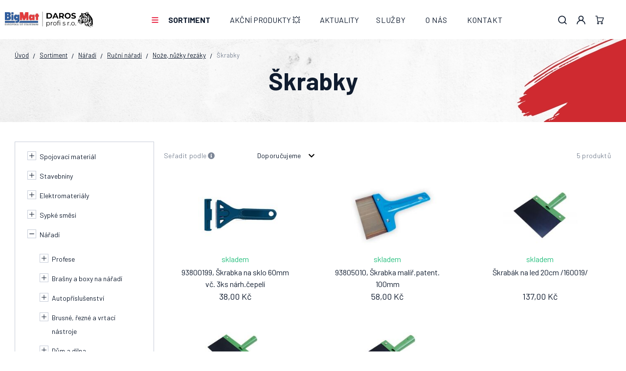

--- FILE ---
content_type: text/html; charset=UTF-8
request_url: https://www.daros-profi.cz/sortiment_k68/naradi_k77/rucni-naradi_k732/noze-nuzky-rezaky_k894/skrabky_k898/
body_size: 75671
content:
<!DOCTYPE html>


                     
    
         
            

      


<html class="no-js lang-cs" lang="cs">
<head>
   <meta charset="utf-8">
   
      <meta name="author" content="daros-profi.cz">
   

   <meta name="web_author" content="wpj.cz">

   
      <meta name="description" content="Škrabky - ">
   

   
               <meta name="robots" content="index, follow">
         

         <meta name="viewport" content="width=device-width, initial-scale=1">
   
   <meta property="og:title" content="Škrabky - Stavebniny DAROS – Dvůr Králové nad Labem">
      
      <meta property="og:image" content="https://www.daros-profi.cz/templates/images/logo.png">
   
   <meta property="og:url" content="https://www.daros-profi.cz/sortiment_k68/naradi_k77/rucni-naradi_k732/noze-nuzky-rezaky_k894/skrabky_k898/">
   <meta property="og:type" content="website">

   
   

   
      <title>Škrabky - Stavebniny DAROS – Dvůr Králové nad Labem</title>
   

   
      
   <link rel="preconnect" href="https://fonts.googleapis.com">
   <link rel="preconnect" href="https://fonts.gstatic.com" crossorigin>
   <link href="https://fonts.googleapis.com/css2?family=Barlow:wght@200;400;500;600;700&display=swap" rel="stylesheet">


      
         <link rel="stylesheet" href="/web/build/app.c414e07a.css">
         
      
   <link rel="stylesheet" href="/web/build/category.bc8f9f7e.css">

   

   
   
         <link rel="canonical" href="https://www.daros-profi.cz/sortiment_k68/naradi_k77/rucni-naradi_k732/noze-nuzky-rezaky_k894/skrabky_k898/">
   

   
         

   
   <link rel="shortcut icon" href="/templates/images/favicon.ico">
   
   
   <link rel="apple-touch-icon" sizes="144x144" href="/templates/images/share/apple-touch-icon.png">
   <link rel="icon" type="image/png" sizes="32x32" href="/templates/images/share/favicon-32x32.png">
   <link rel="icon" type="image/png" sizes="16x16" href="/templates/images/share/favicon-16x16.png">
   <link rel="manifest" href="/templates/images/share/site.webmanifest">

   <link rel="search" href="/vyhledavani/" type="text/html">

   <script src="/common/static/js/sentry-6.16.1.min.js"></script>

<script>
   Sentry.init({
      dsn: 'https://bdac53e35b1b4424b35eb8b76bcc2b1a@sentry.wpj.cz/9',
      allowUrls: [
         /www\.daros-profi\.cz\//
      ],
      denyUrls: [
         // Facebook flakiness
         /graph\.facebook\.com/i,
         // Facebook blocked
         /connect\.facebook\.net\/en_US\/all\.js/i,
         // Chrome extensions
         /extensions\//i,
         /^chrome:\/\//i,
         /kupshop\.local/i
      ],
      beforeSend(event) {
         if (!/FBA[NV]|PhantomJS|SznProhlizec/.test(window.navigator.userAgent)) {
            return event;
         }
      },
      ignoreErrors: [
         // facebook / ga + disabled cookies
         'fbq is not defined',
         'Can\'t find variable: fbq',
         '_gat is not defined',
         'AW is not defined',
         'Can\'t find variable: AW',
         'url.searchParams.get', // gtm koza
         // localstorage not working in incoginto mode in iOS
         'The quota has been exceeded',
         'QuotaExceededError',
         'Undefined variable: localStorage',
         'localStorage is null',
         'The operation is insecure',
         "Failed to read the 'localStorage'",
         "gtm_",
         "Can't find variable: glami",
      ]
   });

   Sentry.setTag("web", "prod_daros_profi_db");
   Sentry.setTag("wbpck", 1);
   Sentry.setTag("adm", 0);
   Sentry.setTag("tpl", "x");
   Sentry.setTag("sentry_v", "6.16.1");
</script>

   <script>
   window.wpj = window.wpj || {};
   wpj.onReady = wpj.onReady || [];
   wpj.jsShop = wpj.jsShop || {events:[]};

   window.dataLayer = window.dataLayer || [];
   function gtag() {
      window.dataLayer.push(arguments);
   }
   window.wpj.cookie_bar_send = false;

   wpj.getCookie = (sKey) => decodeURIComponent(
      document.cookie.replace(
         new RegExp(
            '(?:(?:^|.*;)\\s*' +
            encodeURIComponent(sKey).replace(/[\-\.\+\*]/g, '\\$&') +
            '\\s*\\=\\s*([^;]*).*$)|^.*$'
         ),
         '$1'
      )
   ) || null;

   </script>

<script>
   wpj.data = wpj.data || { };

   
   

   

   
</script>


   

   
   
   
   
          

      

   

        </head>
<body >





   
      

       <header class="header">
   <div class="container-fluid display-flex">
      <a href="/" title="Stavebniny DAROS – Dvůr Králové nad Labem" class="logo">
         <img src="/templates/images/logo.svg" alt="Stavebniny DAROS – Dvůr Králové nad Labem" width="180" height="38">
      </a>

      <div class="header-sections">
         <button href="#" class="header-burger" data-toggle="burger">
            <span class="fc icons_burger"></span>
         </button>

           <ul class="level-0" data-sections="header"><li class="nav-item nav-item-0 has-submenu" data-navitem="68"><a href="/sortiment_k68/" class="nav-link">Sortiment</a><div class="submenu"><ul class="level-1"><li class="nav-item has-submenu submenu-categories" data-navitem="475"><div class="img" style="background-image: url('/data/tmp/6/6/5326_6.jpg?2023-03-03 14:19:54_1');"></div><div class="nav-content"><a href="/sortiment_k68/spojovaci-material_k475/" class="nav-link">Spojovací materiál</a><ul class="level-2"><li class="nav-item " data-navitem="1493"><div class=""><a href="/sortiment_k68/spojovaci-material_k475/haspl_k1493/" class="nav-link">Hašpl</a></div></li><li class="nav-item " data-navitem="1494"><div class=""><a href="/sortiment_k68/spojovaci-material_k475/fischer_k1494/" class="nav-link">FISCHER</a></div></li></ul></div></li><li class="nav-item has-submenu submenu-categories" data-navitem="25"><div class="img" style="background-image: url('/data/tmp/6/1/1081_6.jpg?2021-11-08 11:03:07_1');"></div><div class="nav-content"><a href="/sortiment_k68/stavebniny_k25/" class="nav-link">Stavebniny</a><ul class="level-2"><li class="nav-item " data-navitem="27"><div class=""><a href="/sortiment_k68/stavebniny_k25/hruba-stavba_k27/" class="nav-link">Hrubá stavba</a></div></li><li class="nav-item " data-navitem="28"><div class=""><a href="/sortiment_k68/stavebniny_k25/sucha-vystavba_k28/" class="nav-link">Suchá výstavba</a></div></li><li class="nav-item " data-navitem="29"><div class=""><a href="/sortiment_k68/stavebniny_k25/betonove-vyrobky_k29/" class="nav-link">Betonové výrobky</a></div></li><li class="nav-item " data-navitem="30"><div class=""><a href="/sortiment_k68/stavebniny_k25/strechy_k30/" class="nav-link">Střechy</a></div></li><li class="nav-item " data-navitem="31"><div class=""><a href="/sortiment_k68/stavebniny_k25/hutni-material_k31/" class="nav-link">Hutní materiál</a></div></li><li class="nav-item " data-navitem="32"><div class=""><a href="/sortiment_k68/stavebniny_k25/stavebni-chemie_k32/" class="nav-link">Stavební chemie</a></div></li><li class="nav-item hide" data-navitem="33"><div class=""><a href="/sortiment_k68/stavebniny_k25/lepenky_k33/" class="nav-link">Lepenky</a></div></li><li class="nav-item hide" data-navitem="34"><div class=""><a href="/sortiment_k68/stavebniny_k25/dvirka-mrizky-a-ventilace_k34/" class="nav-link">Dvířka, mřížky a ventilace</a></div></li><li class="nav-item hide" data-navitem="35"><div class=""><a href="/sortiment_k68/stavebniny_k25/kanalizace_k35/" class="nav-link">Kanalizace</a></div></li><li class="nav-item hide" data-navitem="36"><div class=""><a href="/sortiment_k68/stavebniny_k25/kominy_k36/" class="nav-link">Komíny</a></div></li><li class="nav-item hide" data-navitem="37"><div class=""><a href="/sortiment_k68/stavebniny_k25/zateplovaci-system_k37/" class="nav-link">Zateplovací systém</a></div></li><li class="nav-item hide" data-navitem="393"><div class=""><a href="/sortiment_k68/stavebniny_k25/fasady_k393/" class="nav-link">Fasády</a></div></li><li class="nav-item hide" data-navitem="38"><div class=""><a href="/sortiment_k68/stavebniny_k25/drevo_k38/" class="nav-link">Dřevo</a></div></li><li class="nav-item hide" data-navitem="40"><div class=""><a href="/sortiment_k68/stavebniny_k25/suche-smesi_k40/" class="nav-link">Suché směsi</a></div></li></ul></div></li><li class="nav-item has-submenu submenu-categories" data-navitem="26"><div class="img" style="background-image: url('/data/tmp/6/2/1082_6.jpg?2021-11-08 11:03:07_1');"></div><div class="nav-content"><a href="/sortiment_k68/elektromaterialy_k26/" class="nav-link">Elektromateriály</a><ul class="level-2"><li class="nav-item " data-navitem="95"><div class=""><a href="/sortiment_k68/elektromaterialy_k26/vypinace-zasuvky-zvonky-a-detektory_k95/" class="nav-link">Vypínače, zásuvky, zvonky a detektory</a></div></li><li class="nav-item " data-navitem="96"><div class=""><a href="/sortiment_k68/elektromaterialy_k26/svitidla_k96/" class="nav-link">Svítidla</a></div></li><li class="nav-item " data-navitem="97"><div class=""><a href="/sortiment_k68/elektromaterialy_k26/svetelne-zdroje_k97/" class="nav-link">Světelné zdroje</a></div></li><li class="nav-item " data-navitem="98"><div class=""><a href="/sortiment_k68/elektromaterialy_k26/prodluzovaci-kabely_k98/" class="nav-link">Prodlužovací kabely</a></div></li><li class="nav-item " data-navitem="99"><div class=""><a href="/sortiment_k68/elektromaterialy_k26/kabely-a-vodice_k99/" class="nav-link">Kabely a vodiče</a></div></li><li class="nav-item " data-navitem="100"><div class=""><a href="/sortiment_k68/elektromaterialy_k26/ulozny-a-spojovaci-material_k100/" class="nav-link">Úložný a spojovací materiál</a></div></li></ul></div></li><li class="nav-item has-submenu submenu-categories" data-navitem="69"><div class="img" style="background-image: url('/data/tmp/6/5/1085_6.jpg?2021-11-08 11:03:07_1');"></div><div class="nav-content"><a href="/sortiment_k68/sypke-smesi_k69/" class="nav-link">Sypké směsi</a><ul class="level-2"><li class="nav-item " data-navitem="70"><div class=""><a href="/sortiment_k68/sypke-smesi_k69/kacirek_k70/" class="nav-link">Kačírek</a></div></li><li class="nav-item " data-navitem="71"><div class=""><a href="/sortiment_k68/sypke-smesi_k69/baleny-sortiment_k71/" class="nav-link">Balený sortiment</a></div></li><li class="nav-item " data-navitem="72"><div class=""><a href="/sortiment_k68/sypke-smesi_k69/sterk_k72/" class="nav-link">Štěrk</a></div></li><li class="nav-item " data-navitem="73"><div class=""><a href="/sortiment_k68/sypke-smesi_k69/pisek_k73/" class="nav-link">Písek</a></div></li><li class="nav-item " data-navitem="1728"><div class=""><a href="/sortiment_k68/sypke-smesi_k69/recyklat_k1728/" class="nav-link">Recyklát</a></div></li></ul></div></li><li class="nav-item has-submenu submenu-categories" data-navitem="77"><div class="img" style="background-image: url('/data/tmp/6/5/5325_6.jpg?2023-03-03 14:19:13_1');"></div><div class="nav-content"><a href="/sortiment_k68/naradi_k77/" class="nav-link">Nářadí</a><ul class="level-2"><li class="nav-item " data-navitem="78"><div class=""><a href="/sortiment_k68/naradi_k77/profese_k78/" class="nav-link">Profese</a></div></li><li class="nav-item " data-navitem="79"><div class=""><a href="/sortiment_k68/naradi_k77/brasny-a-boxy-na-naradi_k79/" class="nav-link">Brašny a boxy na nářadí</a></div></li><li class="nav-item " data-navitem="80"><div class=""><a href="/sortiment_k68/naradi_k77/autoprislusenstvi_k80/" class="nav-link">Autopříslušenství</a></div></li><li class="nav-item " data-navitem="727"><div class=""><a href="/sortiment_k68/naradi_k77/brusne-rezne-a-vrtaci-nastroje_k727/" class="nav-link">Brusné, řezné a vrtací nástroje</a></div></li><li class="nav-item " data-navitem="728"><div class=""><a href="/sortiment_k68/naradi_k77/dum-a-dilna_k728/" class="nav-link">Dům a dílna</a></div></li><li class="nav-item " data-navitem="729"><div class=""><a href="/sortiment_k68/naradi_k77/gola-sady-bity-a-klice_k729/" class="nav-link">Gola sady, bity a klíče</a></div></li><li class="nav-item hide" data-navitem="730"><div class=""><a href="/sortiment_k68/naradi_k77/merici-technika_k730/" class="nav-link">Měřící technika</a></div></li><li class="nav-item hide" data-navitem="731"><div class=""><a href="/sortiment_k68/naradi_k77/ochranne-a-pracovni-pomucky_k731/" class="nav-link">Ochranné a pracovní pomůcky</a></div></li><li class="nav-item hide" data-navitem="732"><div class=""><a href="/sortiment_k68/naradi_k77/rucni-naradi_k732/" class="nav-link">Ruční nářadí</a></div></li><li class="nav-item hide" data-navitem="733"><div class=""><a href="/sortiment_k68/naradi_k77/stavba_k733/" class="nav-link">Stavba</a></div></li><li class="nav-item hide" data-navitem="734"><div class=""><a href="/sortiment_k68/naradi_k77/svitidla-a-baterie_k734/" class="nav-link">Svítidla a baterie</a></div></li><li class="nav-item hide" data-navitem="735"><div class=""><a href="/sortiment_k68/naradi_k77/zebriky-a-schudky_k735/" class="nav-link">Žebříky a schůdky</a></div></li><li class="nav-item hide" data-navitem="1060"><div class=""><a href="/sortiment_k68/naradi_k77/zednicke-naradi_k1060/" class="nav-link">Zednické nářadí</a></div></li><li class="nav-item hide" data-navitem="1061"><div class=""><a href="/sortiment_k68/naradi_k77/malirske-potreby_k1061/" class="nav-link">Malířské potřeby</a></div></li></ul></div></li><li class="nav-item has-submenu submenu-categories" data-navitem="112"><div class="img" style="background-image: url('/data/tmp/6/4/1104_6.jpg?2021-11-08 11:03:07_1');"></div><div class="nav-content"><a href="/sortiment_k68/obklady-a-dlazby_k112/" class="nav-link">Obklady a dlažby</a><ul class="level-2"><li class="nav-item " data-navitem="114"><div class=""><a href="/sortiment_k68/obklady-a-dlazby_k112/obkladove-listy_k114/" class="nav-link">Obkladové lišty</a></div></li><li class="nav-item " data-navitem="542"><div class=""><a href="/sortiment_k68/obklady-a-dlazby_k112/obklady_k542/" class="nav-link">Obklady</a></div></li><li class="nav-item " data-navitem="543"><div class=""><a href="/sortiment_k68/obklady-a-dlazby_k112/dlazby_k543/" class="nav-link">Dlažby</a></div></li><li class="nav-item " data-navitem="544"><div class=""><a href="/sortiment_k68/obklady-a-dlazby_k112/sparovaci-hmoty-a-silikony_k544/" class="nav-link">Spárovací hmoty a silikony</a></div></li><li class="nav-item " data-navitem="630"><div class=""><a href="/sortiment_k68/obklady-a-dlazby_k112/lepidla_k630/" class="nav-link">Lepidla</a></div></li><li class="nav-item " data-navitem="1124"><div class=""><a href="/sortiment_k68/obklady-a-dlazby_k112/obkladacske-potreby_k1124/" class="nav-link">Obkladačské potřeby</a></div></li></ul></div></li><li class="nav-item has-submenu submenu-categories" data-navitem="115"><div class="img" style="background-image: url('/data/tmp/6/5/1105_6.jpg?2021-11-08 11:03:07_1');"></div><div class="nav-content"><a href="/sortiment_k68/zahrada_k115/" class="nav-link">Zahrada</a><ul class="level-2"><li class="nav-item " data-navitem="1362"><div class=""><a href="/sortiment_k68/zahrada_k115/nadoby-na-vodu_k1362/" class="nav-link">Nádoby na vodu</a></div></li><li class="nav-item " data-navitem="117"><div class=""><a href="/sortiment_k68/zahrada_k115/venkovni-dlazby_k117/" class="nav-link">Venkovní dlažby</a></div></li><li class="nav-item " data-navitem="119"><div class=""><a href="/sortiment_k68/zahrada_k115/ploty_k119/" class="nav-link">Ploty</a></div></li><li class="nav-item " data-navitem="120"><div class=""><a href="/sortiment_k68/zahrada_k115/bazenova-chemie_k120/" class="nav-link">Bazénová chemie</a></div></li><li class="nav-item " data-navitem="121"><div class=""><a href="/sortiment_k68/zahrada_k115/zahradni-truhliky-a-kvetinace_k121/" class="nav-link">Zahradní truhlíky a květináče</a></div></li><li class="nav-item " data-navitem="122"><div class=""><a href="/sortiment_k68/zahrada_k115/zavlazovaci-systemy_k122/" class="nav-link">Zavlažovací systémy</a></div></li><li class="nav-item hide" data-navitem="123"><div class=""><a href="/sortiment_k68/zahrada_k115/mulcovaci-kura-a-substraty_k123/" class="nav-link">Mulčovací kůra a substráty</a></div></li><li class="nav-item hide" data-navitem="124"><div class=""><a href="/sortiment_k68/zahrada_k115/geotextilie-a-mulcovaci-folie_k124/" class="nav-link">Geotextilie a mulčovací folie</a></div></li><li class="nav-item hide" data-navitem="125"><div class=""><a href="/sortiment_k68/zahrada_k115/ohraniceni_k125/" class="nav-link">Ohraničení</a></div></li><li class="nav-item hide" data-navitem="126"><div class=""><a href="/sortiment_k68/zahrada_k115/zahradni-nabytek_k126/" class="nav-link">Zahradní nábytek</a></div></li><li class="nav-item hide" data-navitem="127"><div class=""><a href="/sortiment_k68/zahrada_k115/drevo-program_k127/" class="nav-link">Dřevo program</a></div></li><li class="nav-item hide" data-navitem="128"><div class=""><a href="/sortiment_k68/zahrada_k115/pece-o-zahradu_k128/" class="nav-link">Péče o zahradu</a></div></li><li class="nav-item hide" data-navitem="1144"><div class=""><a href="/sortiment_k68/zahrada_k115/naradi-pro-zahradu_k1144/" class="nav-link">Nářadí pro zahradu</a></div></li><li class="nav-item hide" data-navitem="1603"><div class=""><a href="/sortiment_k68/zahrada_k115/dekorace_k1603/" class="nav-link">Dekorace</a></div></li></ul></div></li><li class="nav-item has-submenu submenu-categories" data-navitem="129"><div class="img" style="background-image: url('/data/tmp/6/6/1106_6.jpg?2021-11-08 11:03:07_1');"></div><div class="nav-content"><a href="/sortiment_k68/laky-barvy-a-natery_k129/" class="nav-link">Laky a barvy</a><ul class="level-2"><li class="nav-item " data-navitem="130"><div class=""><a href="/sortiment_k68/laky-barvy-a-natery_k129/barvy-na-drevo_k130/" class="nav-link">Barvy na dřevo</a></div></li><li class="nav-item " data-navitem="131"><div class=""><a href="/sortiment_k68/laky-barvy-a-natery_k129/fasadni-barvy_k131/" class="nav-link">Fasádní barvy</a></div></li><li class="nav-item " data-navitem="1611"><div class=""><a href="/sortiment_k68/laky-barvy-a-natery_k129/specialni-barvy_k1611/" class="nav-link">Speciální barvy</a></div></li><li class="nav-item " data-navitem="132"><div class=""><a href="/sortiment_k68/laky-barvy-a-natery_k129/barvy-na-kovy_k132/" class="nav-link">Barvy na kovy</a></div></li><li class="nav-item " data-navitem="133"><div class=""><a href="/sortiment_k68/laky-barvy-a-natery_k129/redidla-a-rozpoustedla_k133/" class="nav-link">Ředidla a rozpouštědla</a></div></li><li class="nav-item " data-navitem="134"><div class=""><a href="/sortiment_k68/laky-barvy-a-natery_k129/barvy-interierove_k134/" class="nav-link">Barvy interiérové</a></div></li><li class="nav-item hide" data-navitem="135"><div class=""><a href="/sortiment_k68/laky-barvy-a-natery_k129/natery-na-beton_k135/" class="nav-link">Nátěry na beton</a></div></li><li class="nav-item hide" data-navitem="631"><div class=""><a href="/sortiment_k68/laky-barvy-a-natery_k129/barvy-ve-spreji_k631/" class="nav-link">Barvy ve spreji</a></div></li><li class="nav-item hide" data-navitem="632"><div class=""><a href="/sortiment_k68/laky-barvy-a-natery_k129/autokosmetika_k632/" class="nav-link">Autokosmetika</a></div></li><li class="nav-item hide" data-navitem="1127"><div class=""><a href="/sortiment_k68/laky-barvy-a-natery_k129/malirske-potreby_k1127/" class="nav-link">Malířské potřeby</a></div></li></ul></div></li><li class="nav-item has-submenu submenu-categories" data-navitem="139"><div class="img" style="background-image: url('/data/tmp/6/4/5324_6.jpg?2023-03-03 14:18:12_1');"></div><div class="nav-content"><a href="/sortiment_k68/interierove-studio_k139/" class="nav-link">Interiérové studio</a><ul class="level-2"><li class="nav-item " data-navitem="140"><div class=""><a href="/sortiment_k68/interierove-studio_k139/podlahy_k140/" class="nav-link">Podlahy</a></div></li><li class="nav-item " data-navitem="141"><div class=""><a href="/sortiment_k68/interierove-studio_k139/dvere_k141/" class="nav-link">Dveře</a></div></li><li class="nav-item " data-navitem="142"><div class=""><a href="/sortiment_k68/interierove-studio_k139/plastova-okna_k142/" class="nav-link">Plastová okna</a></div></li><li class="nav-item " data-navitem="144"><div class=""><a href="/sortiment_k68/interierove-studio_k139/koupelny_k144/" class="nav-link">Koupelny</a></div></li><li class="nav-item " data-navitem="145"><div class=""><a href="/sortiment_k68/interierove-studio_k139/fasadni-studio_k145/" class="nav-link">Fasádní studio</a></div></li></ul></div></li><li class="nav-item has-submenu submenu-categories" data-navitem="148"><div class="img" style="background-image: url('/data/tmp/6/3/5323_6.jpg?2023-03-03 14:17:46_1');"></div><div class="nav-content"><a href="/sortiment_k68/hecht-partner_k148/" class="nav-link">Hecht partner</a><ul class="level-2"><li class="nav-item " data-navitem="149"><div class=""><a href="/sortiment_k68/hecht-partner_k148/zahrada_k149/" class="nav-link">Zahrada</a></div></li><li class="nav-item " data-navitem="150"><div class=""><a href="/sortiment_k68/hecht-partner_k148/dilna-stavba_k150/" class="nav-link">Dílna, stavba</a></div></li><li class="nav-item " data-navitem="152"><div class=""><a href="/sortiment_k68/hecht-partner_k148/grily_k152/" class="nav-link">Grily</a></div></li><li class="nav-item " data-navitem="153"><div class=""><a href="/sortiment_k68/hecht-partner_k148/bazeny-a-prislusenstvi_k153/" class="nav-link">Bazény a příslušenství</a></div></li><li class="nav-item " data-navitem="154"><div class=""><a href="/sortiment_k68/hecht-partner_k148/topeni_k154/" class="nav-link">Topení</a></div></li><li class="nav-item " data-navitem="155"><div class=""><a href="/sortiment_k68/hecht-partner_k148/detske-hracky_k155/" class="nav-link">Dětské hračky</a></div></li><li class="nav-item hide" data-navitem="273"><div class=""><a href="/sortiment_k68/hecht-partner_k148/chovatelske-potreby_k273/" class="nav-link">Chovatelské potřeby</a></div></li></ul></div></li><li class="nav-item has-submenu submenu-categories" data-navitem="156"><div class="img" style="background-image: url('/data/tmp/6/0/8740_6.jpg?2024-01-24 13:28:56_1');"></div><div class="nav-content"><a href="/sortiment_k68/elektricke-naradi_k156/" class="nav-link">Elektrické nářadí</a><ul class="level-2"><li class="nav-item " data-navitem="1104"><div class=""><a href="/sortiment_k68/elektricke-naradi_k156/akumulatorove-naradi_k1104/" class="nav-link">Akumulátorové nářadí</a></div></li><li class="nav-item " data-navitem="1105"><div class=""><a href="/sortiment_k68/elektricke-naradi_k156/vrtaci-a-bouraci-kladiva_k1105/" class="nav-link">Vrtací a bourací kladiva</a></div></li><li class="nav-item " data-navitem="1106"><div class=""><a href="/sortiment_k68/elektricke-naradi_k156/vrtacky_k1106/" class="nav-link">Vrtačky</a></div></li><li class="nav-item " data-navitem="1107"><div class=""><a href="/sortiment_k68/elektricke-naradi_k156/sroubovaky_k1107/" class="nav-link">Šroubováky</a></div></li><li class="nav-item " data-navitem="1109"><div class=""><a href="/sortiment_k68/elektricke-naradi_k156/brusky_k1109/" class="nav-link">Brusky</a></div></li><li class="nav-item " data-navitem="1111"><div class=""><a href="/sortiment_k68/elektricke-naradi_k156/pily_k1111/" class="nav-link">Pily</a></div></li><li class="nav-item hide" data-navitem="1113"><div class=""><a href="/sortiment_k68/elektricke-naradi_k156/hobliky_k1113/" class="nav-link">Hoblíky</a></div></li><li class="nav-item hide" data-navitem="1115"><div class=""><a href="/sortiment_k68/elektricke-naradi_k156/merici-pristroje_k1115/" class="nav-link">Měřící přístroje</a></div></li><li class="nav-item hide" data-navitem="1116"><div class=""><a href="/sortiment_k68/elektricke-naradi_k156/michadla_k1116/" class="nav-link">Míchadla</a></div></li><li class="nav-item hide" data-navitem="1117"><div class=""><a href="/sortiment_k68/elektricke-naradi_k156/vysavace_k1117/" class="nav-link">Vysavače</a></div></li><li class="nav-item hide" data-navitem="1119"><div class=""><a href="/sortiment_k68/elektricke-naradi_k156/pracovni-stoly_k1119/" class="nav-link">Pracovní stoly</a></div></li><li class="nav-item hide" data-navitem="1120"><div class=""><a href="/sortiment_k68/elektricke-naradi_k156/kufry-boxy-brasny_k1120/" class="nav-link">Kufry, boxy, brašny</a></div></li><li class="nav-item hide" data-navitem="1121"><div class=""><a href="/sortiment_k68/elektricke-naradi_k156/ostatni-prislusenstvi_k1121/" class="nav-link">Ostatní + Příslušenství</a></div></li><li class="nav-item hide" data-navitem="1122"><div class=""><a href="/sortiment_k68/elektricke-naradi_k156/zahradni-technika_k1122/" class="nav-link">Zahradní technika</a></div></li></ul></div></li><li class="nav-item submenu-categories" data-navitem="1605"><div class="img" style="background-image: url('/data/tmp/6/7/4957_6.jpg?2023-01-18 11:35:25_1');"></div><div class="nav-content"><a href="/sortiment_k68/pro-deti_k1605/" class="nav-link">Pro děti</a></div></li></ul></div></li><li class="nav-item nav-item-0 " data-navitem="67"><a href="/akcni-produkty_k67/" class="nav-link">AKČNÍ PRODUKTY 💥</a></li><li class="nav-item nav-item-0 " data-navitem="201"><a href="/clanky/2/novinky/" class="nav-link">Aktuality</a></li></ul> 

   <script>
      wpj.onReady.push(function () {
                           $('[data-sections="header"] [data-navitem="' + 68 +'"]').addClass('active');
                  $('[data-sections="header"] [data-navitem="' + 77 +'"]').addClass('active');
                  $('[data-sections="header"] [data-navitem="' + 732 +'"]').addClass('active');
                  $('[data-sections="header"] [data-navitem="' + 894 +'"]').addClass('active');
                  $('[data-sections="header"] [data-navitem="' + 898 +'"]').addClass('active');
                        });
   </script>


          
             <ul class="nav">
                    <li class="nav-item ">
      <a href="/sluzby/"  class="nav-link">
         Služby
      </a>
   </li>
   <li class="nav-item ">
      <a href="/o-nas/"  class="nav-link">
         O nás
      </a>
   </li>
   <li class="nav-item ">
      <a href="/kontakt/"  class="nav-link">
         Kontakt
      </a>
   </li>

             </ul>
          
      </div>

      <div class="header-icons">
         <div class="header-search header-icon">
            <a href="/vyhledavani/" data-toggle="search">
               <span class="fc icons_search"></span>
            </a>
         </div>

         <div class="header-login header-icon cart-signin">
            <a href="/prihlaseni/">
               <span class="fc icons_user"></span>
            </a>
         </div>

          <div class="header-cart header-icon ">
   <a  data-reload="cart-info">
      <span class="fc icons_cart"></span>
      <span class="price"></span>
   </a>
</div>

<div class="cartbox-focus " data-cartbox>
   
   <div class="cartbox-alsobought" data-cartbox-alsobought data-url="/kosik/">
      <p class="cartbox-alsobought-title">Mohlo by se vám líbit</p>
      <div data-print_alsobought></div>
   </div>

      <div class="cartbox-header">
         
   <p class="h3">Košík<span data-reload="cartbox-pieces">0</span></p>

         
            <a href="#" class="fc lightbox_close" data-cartbox-hide></a>
         
      </div>
   

   <div class="cartbox-product-list" data-simplebar data-simplebar-auto-hide="false">
      <div data-reload="cartbox-products">
                     <p class="no-items">V košíku nemáte žádné zboží.</p>
               </div>
   </div>


   <div class="cartbox-footer">
      <div data-reload="cartbox-footer">
         
      
         

      
      <div class="price-title">Mezisoučet
         <strong class="total-price h3">0 Kč</strong>
      </div>
   
   <a href="/kosik/" class="btn btn-block btn-primary disabled">Do košíku</a>
   <div class="text-center">
      <a href="#" data-cartbox-hide>Zpět k nákupu</a>
   </div>

      </div>
   </div>
</div>
<div class="cartbox-bg" data-cartbox></div>
<div class="cartbox-overlay" data-cartbox data-cartbox-hide></div>


      </div>
   </div>
</header>

      <div class="header-search-inline">
   <form method="get" action="/vyhledavani/">
      <input type="text" name="search" value="" maxlength="100" class="form-control autocomplete-control"
             placeholder="Vyhledat..." autocomplete="off" data-search-input>
      <button name="submit" type="submit" value="Hledat"
              class="btn btn-search fc icons_search" aria-label="Hledat"></button>
         </form>
</div>
      <div class="header-search-outer">
   <div class="header-search-inner" data-search-form>
      <div class="container">
         <form method="get" role="search" action="/vyhledavani/">
            <input type="text" name="search" value="" maxlength="100" class="form-control autocomplete-control"
                   placeholder="Hledaný výraz" aria-label="Hledaný výraz" autocomplete="off" data-search-input>
            <button name="submit" type="submit" value="Hledat" class="btn btn-primary btn-block"><span>Hledat</span></button>
            <button class="search-toggle" data-toggle="search" aria-label="Zavřít"><i class="fc lightbox_close"></i></button>
         </form>
      </div>
   </div>
</div>


   <script id="productSearch" type="text/x-dot-template">
            <div class="container autocomplete-inner">
         
         {{? it.items.Produkty || it.items.Kategorie || it.items.Vyrobci || it.items.Clanky || it.items.Stranky }}

         <div class="autocomplete-wrapper">
            {{? it.items.Kategorie }}
            <div class="autocomplete-categories">
               
               <p class="title-default">Kategorie</p>
               
               <ul>
                  {{~it.items.Kategorie.items :item :index}}
                  <li data-autocomplete-item="section">
                     <a href="/presmerovat/?type=category&id={{=item.id}}">{{=item.label}}</a>
                  </li>
                  {{~}}
               </ul>
            </div>
            {{?}}

            {{? it.items.Vyrobci }}
            <div class="autocomplete-categories">
               <p class="title-default">Značky</p>
               <ul>
                  {{~it.items.Vyrobci.items :item :index}}
                  <li data-autocomplete-item="section">
                     <a href="/presmerovat/?type=producer&id={{=item.id}}">{{=item.label}}</a>
                  </li>
                  {{~}}
               </ul>
            </div>
            {{?}}

            {{? it.items.Produkty }}
            <div class="autocomplete-products">
               
               <p class="title-default">Produkty</p>
               
               <ul>
                  {{~it.items.Produkty.items :item :index}}
                  {{? index < 4 }}
                  <li class="autocomplete-product-item" data-autocomplete-item="product">
                     <a href="/presmerovat/?type=product&id={{=item.id}}">
                        <div class="img">
                           {{? item.image }}
                           <img src="{{=item.image}}" alt="{{=item.label}}" class="img-fluid">
                           {{??}}
                           <img src="/common/static/images/no-img.png" alt="{{=item.label}}" class="img-fluid">
                           {{?}}
                        </div>
                        <span class="title">{{=item.label}}</span>
                        
                        
                                                        
                               {{? item.price }}
                               <span class="price">{{=item.price}}</span>
                               {{?}}
                            
                                                    
                        
                     </a>
                  </li>
                  {{?}}
                  {{~}}
               </ul>
            </div>
            {{?}}

            
            <div class="ac-showall d-showall" data-autocomplete-item="show-all">
               <a href="" class="btn btn-primary btn-block">Zobrazit všechny výsledky</a>
            </div>
            
         </div>

         <div class="autocomplete-side">
            {{? it.items.Clanky }}
            <div class="autocomplete-articles">
               <p class="title-default">Články</p>
               <ul>
                  {{~it.items.Clanky.items :item :index}}
                  {{? index < 2 }}
                  <li data-autocomplete-item="section">
                     <a href="/presmerovat/?type=article&id={{=item.id}}">
                        {{? item.photo }}
                        <img src="{{=item.photo}}" alt="{{=item.label}}" width="200" height="143" class="img-fluid">
                        {{?}}
                        {{=item.label}}
                     </a>
                  </li>
                  {{?}}
                  {{~}}
               </ul>
            </div>
            {{?}}
            {{? it.items.Stranky }}
            <div class="autocomplete-pages">
               <p class="title-default">Ostatní</p>
               <ul>
                  {{~it.items.Stranky.items :item :index}}
                  <li data-autocomplete-item="section">
                     <a href="{{=item.url}}">
                        {{=item.label}}
                     </a>
                  </li>
                  {{~}}
               </ul>
            </div>
            {{?}}
            
            <div class="ac-showall resp-showall" data-autocomplete-item="show-all">
               <a href="" class="btn btn-primary btn-block">Zobrazit všechny výsledky</a>
            </div>
            
         </div>

         

         {{??}}
         <div class="autocomplete-noresult">
            <p>
               
               Žádný výsledek
               
            </p>
         </div>
         {{?}}
         
      </div>
   </script>



      <script>
      
      
      wpj.onReady.push(function () {
         $('[data-search-input]').productSearch({
                        
         });
      });
            
   </script>


   

   
   <main class="main category-main">
      <div class="container">
         
   <ul class="breadcrumbs ">
                           <li><a href="/" title="Zpět na úvod">Úvod</a></li>
                                       <li><a href="/sortiment_k68/" title="Zpět na Sortiment">Sortiment</a></li>
                                       <li><a href="/sortiment_k68/naradi_k77/" title="Zpět na Nářadí">Nářadí</a></li>
                                       <li><a href="/sortiment_k68/naradi_k77/rucni-naradi_k732/" title="Zpět na Ruční nářadí">Ruční nářadí</a></li>
                                       <li><a href="/sortiment_k68/naradi_k77/rucni-naradi_k732/noze-nuzky-rezaky_k894/" title="Zpět na Nože, nůžky řezáky">Nože, nůžky řezáky</a></li>
                                       <li class="active">Škrabky</li>
                     </ul>

      </div>

      <div class="page-header">
         <h1>Škrabky</h1>
         
      </div>

      <div class="container">
                  
         <div class="category-body" data-filter="wrapper" data-filter-element>
                           <div class="category-side">
                   <div class="sidebar-sections" data-sidesections><ul class="list-unstyled sidebar-sections-nav"><li class="sidebar-navitem section_475" data-sidesections-navitem><i class="navitem-trigger" data-sidesections-trigger></i><a href="/sortiment_k68/spojovaci-material_k475/" class="navlink"><span>Spojovací materiál</span></a><ul class="list-unstyled sidebar-sections-nav"><li class="sidebar-navitem section_1493" data-sidesections-navitem><i class="navitem-trigger" data-sidesections-trigger></i><a href="/sortiment_k68/spojovaci-material_k475/haspl_k1493/" class="navlink"><span>Hašpl</span></a><ul class="list-unstyled sidebar-sections-nav"><li class="sidebar-navitem section_1247" data-sidesections-navitem><i class="navitem-trigger" data-sidesections-trigger></i><a href="/sortiment_k68/spojovaci-material_k475/haspl_k1493/hrebiky_k1247/" class="navlink"><span>Hřebíky</span></a><ul class="list-unstyled sidebar-sections-nav"><li class="sidebar-navitem section_1248" data-sidesections-navitem><a href="/sortiment_k68/spojovaci-material_k475/haspl_k1493/hrebiky_k1247/stavebni_k1248/" class="navlink"><span>Stavební</span></a></li><li class="sidebar-navitem section_1249" data-sidesections-navitem><a href="/sortiment_k68/spojovaci-material_k475/haspl_k1493/hrebiky_k1247/kolarske_k1249/" class="navlink"><span>Kolářské</span></a></li></ul></li><li class="sidebar-navitem section_1243" data-sidesections-navitem><i class="navitem-trigger" data-sidesections-trigger></i><a href="/sortiment_k68/spojovaci-material_k475/haspl_k1493/zavitove-tyce_k1243/" class="navlink"><span>Závitové tyče</span></a><ul class="list-unstyled sidebar-sections-nav"><li class="sidebar-navitem section_1244" data-sidesections-navitem><a href="/sortiment_k68/spojovaci-material_k475/haspl_k1493/zavitove-tyce_k1243/zb-4-8-klasicke_k1244/" class="navlink"><span>ZB 4,8 (klasické)</span></a></li><li class="sidebar-navitem section_1245" data-sidesections-navitem><a href="/sortiment_k68/spojovaci-material_k475/haspl_k1493/zavitove-tyce_k1243/zb-8-8-s-vyssi-pevnosti_k1245/" class="navlink"><span>ZB 8,8 (s vyšší pevností)</span></a></li><li class="sidebar-navitem section_1246" data-sidesections-navitem><a href="/sortiment_k68/spojovaci-material_k475/haspl_k1493/zavitove-tyce_k1243/nerez_k1246/" class="navlink"><span>Nerez</span></a></li></ul></li></ul></li><li class="sidebar-navitem section_1494" data-sidesections-navitem><i class="navitem-trigger" data-sidesections-trigger></i><a href="/sortiment_k68/spojovaci-material_k475/fischer_k1494/" class="navlink"><span>FISCHER</span></a><ul class="list-unstyled sidebar-sections-nav"><li class="sidebar-navitem section_1495" data-sidesections-navitem><i class="navitem-trigger" data-sidesections-trigger></i><a href="/sortiment_k68/spojovaci-material_k475/fischer_k1494/hmozdinky_k1495/" class="navlink"><span>Hmoždinky</span></a><ul class="list-unstyled sidebar-sections-nav"><li class="sidebar-navitem section_1510" data-sidesections-navitem><a href="/sortiment_k68/spojovaci-material_k475/fischer_k1494/hmozdinky_k1495/ux_k1510/" class="navlink"><span>UX</span></a></li><li class="sidebar-navitem section_1511" data-sidesections-navitem><a href="/sortiment_k68/spojovaci-material_k475/fischer_k1494/hmozdinky_k1495/sx_k1511/" class="navlink"><span>SX</span></a></li><li class="sidebar-navitem section_1512" data-sidesections-navitem><a href="/sortiment_k68/spojovaci-material_k475/fischer_k1494/hmozdinky_k1495/do-fasad_k1512/" class="navlink"><span>Do Fasád</span></a></li><li class="sidebar-navitem section_1513" data-sidesections-navitem><a href="/sortiment_k68/spojovaci-material_k475/fischer_k1494/hmozdinky_k1495/do-porobetonu_k1513/" class="navlink"><span>Do porobetonu</span></a></li><li class="sidebar-navitem section_1514" data-sidesections-navitem><a href="/sortiment_k68/spojovaci-material_k475/fischer_k1494/hmozdinky_k1495/do-sadrokartonu_k1514/" class="navlink"><span>Do sádrokartonu</span></a></li><li class="sidebar-navitem section_1515" data-sidesections-navitem><a href="/sortiment_k68/spojovaci-material_k475/fischer_k1494/hmozdinky_k1495/hmozdinka-ramova-ramova-hmozdinka-sroub_k1515/" class="navlink"><span>Hmoždinka rámová, rámová hmoždinka+ šroub</span></a></li><li class="sidebar-navitem section_1516" data-sidesections-navitem><a href="/sortiment_k68/spojovaci-material_k475/fischer_k1494/hmozdinky_k1495/ostatni_k1516/" class="navlink"><span>Ostatní</span></a></li></ul></li><li class="sidebar-navitem section_1496" data-sidesections-navitem><a href="/sortiment_k68/spojovaci-material_k475/fischer_k1494/kotvy_k1496/" class="navlink"><span>Kotvy</span></a></li><li class="sidebar-navitem section_1498" data-sidesections-navitem><a href="/sortiment_k68/spojovaci-material_k475/fischer_k1494/ostatni_k1498/" class="navlink"><span>ostatní</span></a></li><li class="sidebar-navitem section_1499" data-sidesections-navitem><a href="/sortiment_k68/spojovaci-material_k475/fischer_k1494/sroub-lesenarsky_k1499/" class="navlink"><span>Šroub lešenářský</span></a></li><li class="sidebar-navitem section_1500" data-sidesections-navitem><a href="/sortiment_k68/spojovaci-material_k475/fischer_k1494/pasky-vazaci_k1500/" class="navlink"><span>Pásky vázací</span></a></li><li class="sidebar-navitem section_1501" data-sidesections-navitem><i class="navitem-trigger" data-sidesections-trigger></i><a href="/sortiment_k68/spojovaci-material_k475/fischer_k1494/vruty_k1501/" class="navlink"><span>Vruty</span></a><ul class="list-unstyled sidebar-sections-nav"><li class="sidebar-navitem section_1502" data-sidesections-navitem><a href="/sortiment_k68/spojovaci-material_k475/fischer_k1494/vruty_k1501/vruty-do-dreva_k1502/" class="navlink"><span>Vruty do dřeva</span></a></li><li class="sidebar-navitem section_1503" data-sidesections-navitem><a href="/sortiment_k68/spojovaci-material_k475/fischer_k1494/vruty_k1501/vruty-do-drevenych-podlah_k1503/" class="navlink"><span>Vruty do dřevěných podlah</span></a></li><li class="sidebar-navitem section_1504" data-sidesections-navitem><a href="/sortiment_k68/spojovaci-material_k475/fischer_k1494/vruty_k1501/vruty-do-drevenych-fasad_k1504/" class="navlink"><span>Vruty do dřevěných fasád</span></a></li><li class="sidebar-navitem section_1505" data-sidesections-navitem><a href="/sortiment_k68/spojovaci-material_k475/fischer_k1494/vruty_k1501/vruty-pro-terasy_k1505/" class="navlink"><span>Vruty pro terasy</span></a></li><li class="sidebar-navitem section_1506" data-sidesections-navitem><a href="/sortiment_k68/spojovaci-material_k475/fischer_k1494/vruty_k1501/vruty-na-okna_k1506/" class="navlink"><span>Vruty na okna</span></a></li></ul></li><li class="sidebar-navitem section_1607" data-sidesections-navitem><a href="/sortiment_k68/spojovaci-material_k475/fischer_k1494/kotouce_k1607/" class="navlink"><span>kotouče</span></a></li><li class="sidebar-navitem section_1608" data-sidesections-navitem><a href="/sortiment_k68/spojovaci-material_k475/fischer_k1494/vrtaky-a-sekace_k1608/" class="navlink"><span>vrtáky a sekáče</span></a></li></ul></li></ul></li><li class="sidebar-navitem section_25" data-sidesections-navitem><i class="navitem-trigger" data-sidesections-trigger></i><a href="/sortiment_k68/stavebniny_k25/" class="navlink"><span>Stavebniny</span></a><ul class="list-unstyled sidebar-sections-nav"><li class="sidebar-navitem section_27" data-sidesections-navitem><i class="navitem-trigger" data-sidesections-trigger></i><a href="/sortiment_k68/stavebniny_k25/hruba-stavba_k27/" class="navlink"><span>Hrubá stavba</span></a><ul class="list-unstyled sidebar-sections-nav"><li class="sidebar-navitem section_42" data-sidesections-navitem><i class="navitem-trigger" data-sidesections-trigger></i><a href="/sortiment_k68/stavebniny_k25/hruba-stavba_k27/ztracene-bedneni_k42/" class="navlink"><span>Ztracené bednění</span></a><ul class="list-unstyled sidebar-sections-nav"><li class="sidebar-navitem section_300" data-sidesections-navitem><a href="/sortiment_k68/stavebniny_k25/hruba-stavba_k27/ztracene-bedneni_k42/diton_k300/" class="navlink"><span>Diton</span></a></li><li class="sidebar-navitem section_301" data-sidesections-navitem><a href="/sortiment_k68/stavebniny_k25/hruba-stavba_k27/ztracene-bedneni_k42/cs-beton_k301/" class="navlink"><span>CS-beton</span></a></li><li class="sidebar-navitem section_302" data-sidesections-navitem><a href="/sortiment_k68/stavebniny_k25/hruba-stavba_k27/ztracene-bedneni_k42/best_k302/" class="navlink"><span>Best</span></a></li></ul></li><li class="sidebar-navitem section_43" data-sidesections-navitem><i class="navitem-trigger" data-sidesections-trigger></i><a href="/sortiment_k68/stavebniny_k25/hruba-stavba_k27/zdici-materialy_k43/" class="navlink"><span>Zdicí materiály</span></a><ul class="list-unstyled sidebar-sections-nav"><li class="sidebar-navitem section_303" data-sidesections-navitem><i class="navitem-trigger" data-sidesections-trigger></i><a href="/sortiment_k68/stavebniny_k25/hruba-stavba_k27/zdici-materialy_k43/keramicke-zdici-materialy_k303/" class="navlink"><span>Keramické zdící materiály</span></a><ul class="list-unstyled sidebar-sections-nav"><li class="sidebar-navitem section_306" data-sidesections-navitem><i class="navitem-trigger" data-sidesections-trigger></i><a href="/sortiment_k68/stavebniny_k25/hruba-stavba_k27/zdici-materialy_k43/keramicke-zdici-materialy_k303/heluz_k306/" class="navlink"><span>Heluz</span></a><ul class="list-unstyled sidebar-sections-nav"><li class="sidebar-navitem section_339" data-sidesections-navitem><a href="/sortiment_k68/stavebniny_k25/hruba-stavba_k27/zdici-materialy_k43/keramicke-zdici-materialy_k303/heluz_k306/prislusenstvi_k339/" class="navlink"><span>Příslušenství</span></a></li></ul></li><li class="sidebar-navitem section_624" data-sidesections-navitem><i class="navitem-trigger" data-sidesections-trigger></i><a href="/sortiment_k68/stavebniny_k25/hruba-stavba_k27/zdici-materialy_k43/keramicke-zdici-materialy_k303/km-beta_k624/" class="navlink"><span>KM-BETA</span></a><ul class="list-unstyled sidebar-sections-nav"><li class="sidebar-navitem section_640" data-sidesections-navitem><a href="/sortiment_k68/stavebniny_k25/hruba-stavba_k27/zdici-materialy_k43/keramicke-zdici-materialy_k303/km-beta_k624/nosne-zdivo-profiblok_k640/" class="navlink"><span>Nosné zdivo PROFIBLOK</span></a></li><li class="sidebar-navitem section_641" data-sidesections-navitem><a href="/sortiment_k68/stavebniny_k25/hruba-stavba_k27/zdici-materialy_k43/keramicke-zdici-materialy_k303/km-beta_k624/prickove-zdivo-profiblok_k641/" class="navlink"><span>Příčkové zdivo PROFIBLOK</span></a></li></ul></li><li class="sidebar-navitem section_1832" data-sidesections-navitem><i class="navitem-trigger" data-sidesections-trigger></i><a href="/sortiment_k68/stavebniny_k25/hruba-stavba_k27/zdici-materialy_k43/keramicke-zdici-materialy_k303/wienerberger_k1832/" class="navlink"><span>Wienerberger</span></a><ul class="list-unstyled sidebar-sections-nav"><li class="sidebar-navitem section_1833" data-sidesections-navitem><a href="/sortiment_k68/stavebniny_k25/hruba-stavba_k27/zdici-materialy_k43/keramicke-zdici-materialy_k303/wienerberger_k1832/nosne_k1833/" class="navlink"><span>Nosné</span></a></li><li class="sidebar-navitem section_1834" data-sidesections-navitem><a href="/sortiment_k68/stavebniny_k25/hruba-stavba_k27/zdici-materialy_k43/keramicke-zdici-materialy_k303/wienerberger_k1832/nenosne_k1834/" class="navlink"><span>Nenosné</span></a></li></ul></li></ul></li><li class="sidebar-navitem section_304" data-sidesections-navitem><i class="navitem-trigger" data-sidesections-trigger></i><a href="/sortiment_k68/stavebniny_k25/hruba-stavba_k27/zdici-materialy_k43/porobetonove-zdici-materialy_k304/" class="navlink"><span>Porobetonové zdící materiály</span></a><ul class="list-unstyled sidebar-sections-nav"><li class="sidebar-navitem section_307" data-sidesections-navitem><i class="navitem-trigger" data-sidesections-trigger></i><a href="/sortiment_k68/stavebniny_k25/hruba-stavba_k27/zdici-materialy_k43/porobetonove-zdici-materialy_k304/ytong_k307/" class="navlink"><span>YTONG</span></a><ul class="list-unstyled sidebar-sections-nav"><li class="sidebar-navitem section_310" data-sidesections-navitem><a href="/sortiment_k68/stavebniny_k25/hruba-stavba_k27/zdici-materialy_k43/porobetonove-zdici-materialy_k304/ytong_k307/vnejsi-zdivo_k310/" class="navlink"><span>Vnější zdivo</span></a></li><li class="sidebar-navitem section_311" data-sidesections-navitem><a href="/sortiment_k68/stavebniny_k25/hruba-stavba_k27/zdici-materialy_k43/porobetonove-zdici-materialy_k304/ytong_k307/vnitrni-zdivo_k311/" class="navlink"><span>Vnitřní zdivo</span></a></li><li class="sidebar-navitem section_315" data-sidesections-navitem><a href="/sortiment_k68/stavebniny_k25/hruba-stavba_k27/zdici-materialy_k43/porobetonove-zdici-materialy_k304/ytong_k307/prislusenstvi_k315/" class="navlink"><span>Příslušenství</span></a></li></ul></li><li class="sidebar-navitem section_308" data-sidesections-navitem><i class="navitem-trigger" data-sidesections-trigger></i><a href="/sortiment_k68/stavebniny_k25/hruba-stavba_k27/zdici-materialy_k43/porobetonove-zdici-materialy_k304/porfix_k308/" class="navlink"><span>PORFIX</span></a><ul class="list-unstyled sidebar-sections-nav"><li class="sidebar-navitem section_321" data-sidesections-navitem><a href="/sortiment_k68/stavebniny_k25/hruba-stavba_k27/zdici-materialy_k43/porobetonove-zdici-materialy_k304/porfix_k308/vnejsi-zdivo_k321/" class="navlink"><span>Vnější zdivo</span></a></li><li class="sidebar-navitem section_322" data-sidesections-navitem><a href="/sortiment_k68/stavebniny_k25/hruba-stavba_k27/zdici-materialy_k43/porobetonove-zdici-materialy_k304/porfix_k308/vnitrni-zdivo_k322/" class="navlink"><span>Vnitřní zdivo</span></a></li><li class="sidebar-navitem section_327" data-sidesections-navitem><a href="/sortiment_k68/stavebniny_k25/hruba-stavba_k27/zdici-materialy_k43/porobetonove-zdici-materialy_k304/porfix_k308/prislusenstvi_k327/" class="navlink"><span>Příslušenství</span></a></li></ul></li></ul></li><li class="sidebar-navitem section_305" data-sidesections-navitem><i class="navitem-trigger" data-sidesections-trigger></i><a href="/sortiment_k68/stavebniny_k25/hruba-stavba_k27/zdici-materialy_k43/cihly_k305/" class="navlink"><span>Cihly</span></a><ul class="list-unstyled sidebar-sections-nav"><li class="sidebar-navitem section_576" data-sidesections-navitem><a href="/sortiment_k68/stavebniny_k25/hruba-stavba_k27/zdici-materialy_k43/cihly_k305/plne-cihly_k576/" class="navlink"><span>Plné cihly</span></a></li><li class="sidebar-navitem section_577" data-sidesections-navitem><a href="/sortiment_k68/stavebniny_k25/hruba-stavba_k27/zdici-materialy_k43/cihly_k305/dute-cihly_k577/" class="navlink"><span>Duté cihly</span></a></li><li class="sidebar-navitem section_578" data-sidesections-navitem><a href="/sortiment_k68/stavebniny_k25/hruba-stavba_k27/zdici-materialy_k43/cihly_k305/bile-cihly_k578/" class="navlink"><span>Bílé cihly</span></a></li><li class="sidebar-navitem section_579" data-sidesections-navitem><a href="/sortiment_k68/stavebniny_k25/hruba-stavba_k27/zdici-materialy_k43/cihly_k305/licove-cihly_k579/" class="navlink"><span>Lícové cihly</span></a></li><li class="sidebar-navitem section_580" data-sidesections-navitem><a href="/sortiment_k68/stavebniny_k25/hruba-stavba_k27/zdici-materialy_k43/cihly_k305/samotove-cihly_k580/" class="navlink"><span>Šamotové cihly</span></a></li></ul></li></ul></li><li class="sidebar-navitem section_44" data-sidesections-navitem><i class="navitem-trigger" data-sidesections-trigger></i><a href="/sortiment_k68/stavebniny_k25/hruba-stavba_k27/pojiva-a-plniva_k44/" class="navlink"><span>Pojiva a plniva</span></a><ul class="list-unstyled sidebar-sections-nav"><li class="sidebar-navitem section_348" data-sidesections-navitem><a href="/sortiment_k68/stavebniny_k25/hruba-stavba_k27/pojiva-a-plniva_k44/cement_k348/" class="navlink"><span>Cement</span></a></li><li class="sidebar-navitem section_349" data-sidesections-navitem><a href="/sortiment_k68/stavebniny_k25/hruba-stavba_k27/pojiva-a-plniva_k44/vapno_k349/" class="navlink"><span>Vápno</span></a></li><li class="sidebar-navitem section_350" data-sidesections-navitem><a href="/sortiment_k68/stavebniny_k25/hruba-stavba_k27/pojiva-a-plniva_k44/keramicke-kamenivo_k350/" class="navlink"><span>Keramické kamenivo</span></a></li><li class="sidebar-navitem section_581" data-sidesections-navitem><a href="/sortiment_k68/stavebniny_k25/hruba-stavba_k27/pojiva-a-plniva_k44/ekostyren_k581/" class="navlink"><span>Ekostyren</span></a></li></ul></li><li class="sidebar-navitem section_1614" data-sidesections-navitem><a href="/sortiment_k68/stavebniny_k25/hruba-stavba_k27/preklady_k1614/" class="navlink"><span>překlady</span></a></li></ul></li><li class="sidebar-navitem section_28" data-sidesections-navitem><i class="navitem-trigger" data-sidesections-trigger></i><a href="/sortiment_k68/stavebniny_k25/sucha-vystavba_k28/" class="navlink"><span>Suchá výstavba</span></a><ul class="list-unstyled sidebar-sections-nav"><li class="sidebar-navitem section_48" data-sidesections-navitem><i class="navitem-trigger" data-sidesections-trigger></i><a href="/sortiment_k68/stavebniny_k25/sucha-vystavba_k28/stavebni-desky_k48/" class="navlink"><span>Stavební desky</span></a><ul class="list-unstyled sidebar-sections-nav"><li class="sidebar-navitem section_399" data-sidesections-navitem><i class="navitem-trigger" data-sidesections-trigger></i><a href="/sortiment_k68/stavebniny_k25/sucha-vystavba_k28/stavebni-desky_k48/norgips_k399/" class="navlink"><span>Norgips</span></a><ul class="list-unstyled sidebar-sections-nav"><li class="sidebar-navitem section_599" data-sidesections-navitem><a href="/sortiment_k68/stavebniny_k25/sucha-vystavba_k28/stavebni-desky_k48/norgips_k399/klasicke-desky_k599/" class="navlink"><span>Klasické desky</span></a></li><li class="sidebar-navitem section_600" data-sidesections-navitem><a href="/sortiment_k68/stavebniny_k25/sucha-vystavba_k28/stavebni-desky_k48/norgips_k399/impregnovane-desky_k600/" class="navlink"><span>Impregnované desky</span></a></li></ul></li><li class="sidebar-navitem section_400" data-sidesections-navitem><i class="navitem-trigger" data-sidesections-trigger></i><a href="/sortiment_k68/stavebniny_k25/sucha-vystavba_k28/stavebni-desky_k48/knauf_k400/" class="navlink"><span>Knauf</span></a><ul class="list-unstyled sidebar-sections-nav"><li class="sidebar-navitem section_601" data-sidesections-navitem><a href="/sortiment_k68/stavebniny_k25/sucha-vystavba_k28/stavebni-desky_k48/knauf_k400/klasicke-desky_k601/" class="navlink"><span>Klasické desky</span></a></li><li class="sidebar-navitem section_602" data-sidesections-navitem><a href="/sortiment_k68/stavebniny_k25/sucha-vystavba_k28/stavebni-desky_k48/knauf_k400/impregnovane-desky_k602/" class="navlink"><span>Impregnované desky</span></a></li><li class="sidebar-navitem section_603" data-sidesections-navitem><a href="/sortiment_k68/stavebniny_k25/sucha-vystavba_k28/stavebni-desky_k48/knauf_k400/protipozarni-desky_k603/" class="navlink"><span>Protipožární desky</span></a></li><li class="sidebar-navitem section_604" data-sidesections-navitem><a href="/sortiment_k68/stavebniny_k25/sucha-vystavba_k28/stavebni-desky_k48/knauf_k400/protipozarni-impregnovane-desky_k604/" class="navlink"><span>Protipožární - impregnované desky</span></a></li><li class="sidebar-navitem section_605" data-sidesections-navitem><a href="/sortiment_k68/stavebniny_k25/sucha-vystavba_k28/stavebni-desky_k48/knauf_k400/akusticke-desky_k605/" class="navlink"><span>Akustické desky</span></a></li></ul></li><li class="sidebar-navitem section_598" data-sidesections-navitem><i class="navitem-trigger" data-sidesections-trigger></i><a href="/sortiment_k68/stavebniny_k25/sucha-vystavba_k28/stavebni-desky_k48/fermacell_k598/" class="navlink"><span>Fermacell</span></a><ul class="list-unstyled sidebar-sections-nav"><li class="sidebar-navitem section_606" data-sidesections-navitem><a href="/sortiment_k68/stavebniny_k25/sucha-vystavba_k28/stavebni-desky_k48/fermacell_k598/klasicke-pevnostni-desky_k606/" class="navlink"><span>Klasické - pevnostní desky</span></a></li><li class="sidebar-navitem section_607" data-sidesections-navitem><a href="/sortiment_k68/stavebniny_k25/sucha-vystavba_k28/stavebni-desky_k48/fermacell_k598/podlahove-desky_k607/" class="navlink"><span>Podlahové desky</span></a></li><li class="sidebar-navitem section_1475" data-sidesections-navitem><a href="/sortiment_k68/stavebniny_k25/sucha-vystavba_k28/stavebni-desky_k48/fermacell_k598/prislusenstvi_k1475/" class="navlink"><span>Příslušenství</span></a></li></ul></li><li class="sidebar-navitem section_453" data-sidesections-navitem><a href="/sortiment_k68/stavebniny_k25/sucha-vystavba_k28/stavebni-desky_k48/cementotriskove-desky_k453/" class="navlink"><span>Cementotřískové desky</span></a></li></ul></li><li class="sidebar-navitem section_49" data-sidesections-navitem><i class="navitem-trigger" data-sidesections-trigger></i><a href="/sortiment_k68/stavebniny_k25/sucha-vystavba_k28/profily_k49/" class="navlink"><span>Profily</span></a><ul class="list-unstyled sidebar-sections-nav"><li class="sidebar-navitem section_401" data-sidesections-navitem><a href="/sortiment_k68/stavebniny_k25/sucha-vystavba_k28/profily_k49/profily-ud_k401/" class="navlink"><span>profily UD</span></a></li><li class="sidebar-navitem section_402" data-sidesections-navitem><a href="/sortiment_k68/stavebniny_k25/sucha-vystavba_k28/profily_k49/profily-cd_k402/" class="navlink"><span>profily CD</span></a></li><li class="sidebar-navitem section_403" data-sidesections-navitem><a href="/sortiment_k68/stavebniny_k25/sucha-vystavba_k28/profily_k49/profily-uw_k403/" class="navlink"><span>profily UW</span></a></li><li class="sidebar-navitem section_404" data-sidesections-navitem><a href="/sortiment_k68/stavebniny_k25/sucha-vystavba_k28/profily_k49/profily-cw_k404/" class="navlink"><span>profily CW</span></a></li><li class="sidebar-navitem section_405" data-sidesections-navitem><a href="/sortiment_k68/stavebniny_k25/sucha-vystavba_k28/profily_k49/profily-ua_k405/" class="navlink"><span>profily UA</span></a></li></ul></li><li class="sidebar-navitem section_50" data-sidesections-navitem><i class="navitem-trigger" data-sidesections-trigger></i><a href="/sortiment_k68/stavebniny_k25/sucha-vystavba_k28/tepelne-izolace_k50/" class="navlink"><span>Tepelné izolace</span></a><ul class="list-unstyled sidebar-sections-nav"><li class="sidebar-navitem section_406" data-sidesections-navitem><i class="navitem-trigger" data-sidesections-trigger></i><a href="/sortiment_k68/stavebniny_k25/sucha-vystavba_k28/tepelne-izolace_k50/isover_k406/" class="navlink"><span>Isover</span></a><ul class="list-unstyled sidebar-sections-nav"><li class="sidebar-navitem section_408" data-sidesections-navitem><a href="/sortiment_k68/stavebniny_k25/sucha-vystavba_k28/tepelne-izolace_k50/isover_k406/pricky_k408/" class="navlink"><span>Příčky</span></a></li><li class="sidebar-navitem section_409" data-sidesections-navitem><a href="/sortiment_k68/stavebniny_k25/sucha-vystavba_k28/tepelne-izolace_k50/isover_k406/podhledy_k409/" class="navlink"><span>Podhledy</span></a></li><li class="sidebar-navitem section_608" data-sidesections-navitem><a href="/sortiment_k68/stavebniny_k25/sucha-vystavba_k28/tepelne-izolace_k50/isover_k406/podlahy_k608/" class="navlink"><span>Podlahy</span></a></li><li class="sidebar-navitem section_609" data-sidesections-navitem><a href="/sortiment_k68/stavebniny_k25/sucha-vystavba_k28/tepelne-izolace_k50/isover_k406/specialni_k609/" class="navlink"><span>Speciální</span></a></li></ul></li><li class="sidebar-navitem section_407" data-sidesections-navitem><i class="navitem-trigger" data-sidesections-trigger></i><a href="/sortiment_k68/stavebniny_k25/sucha-vystavba_k28/tepelne-izolace_k50/knauf_k407/" class="navlink"><span>Knauf</span></a><ul class="list-unstyled sidebar-sections-nav"><li class="sidebar-navitem section_410" data-sidesections-navitem><a href="/sortiment_k68/stavebniny_k25/sucha-vystavba_k28/tepelne-izolace_k50/knauf_k407/pricky_k410/" class="navlink"><span>Příčky</span></a></li><li class="sidebar-navitem section_411" data-sidesections-navitem><a href="/sortiment_k68/stavebniny_k25/sucha-vystavba_k28/tepelne-izolace_k50/knauf_k407/podhledy_k411/" class="navlink"><span>Podhledy</span></a></li><li class="sidebar-navitem section_610" data-sidesections-navitem><a href="/sortiment_k68/stavebniny_k25/sucha-vystavba_k28/tepelne-izolace_k50/knauf_k407/podlahy_k610/" class="navlink"><span>Podlahy</span></a></li><li class="sidebar-navitem section_611" data-sidesections-navitem><a href="/sortiment_k68/stavebniny_k25/sucha-vystavba_k28/tepelne-izolace_k50/knauf_k407/specialni_k611/" class="navlink"><span>Speciální</span></a></li></ul></li></ul></li><li class="sidebar-navitem section_52" data-sidesections-navitem><i class="navitem-trigger" data-sidesections-trigger></i><a href="/sortiment_k68/stavebniny_k25/sucha-vystavba_k28/mineralni-podhledy_k52/" class="navlink"><span>Minerální podhledy</span></a><ul class="list-unstyled sidebar-sections-nav"><li class="sidebar-navitem section_440" data-sidesections-navitem><a href="/sortiment_k68/stavebniny_k25/sucha-vystavba_k28/mineralni-podhledy_k52/kazety_k440/" class="navlink"><span>Kazety</span></a></li><li class="sidebar-navitem section_441" data-sidesections-navitem><a href="/sortiment_k68/stavebniny_k25/sucha-vystavba_k28/mineralni-podhledy_k52/konstrukce_k441/" class="navlink"><span>Konstrukce</span></a></li><li class="sidebar-navitem section_442" data-sidesections-navitem><a href="/sortiment_k68/stavebniny_k25/sucha-vystavba_k28/mineralni-podhledy_k52/prislusenstvi_k442/" class="navlink"><span>Příslušenství</span></a></li></ul></li><li class="sidebar-navitem section_53" data-sidesections-navitem><a href="/sortiment_k68/stavebniny_k25/sucha-vystavba_k28/dvirka-do-sadrokartonu_k53/" class="navlink"><span>Dvířka do sádrokartonu</span></a></li><li class="sidebar-navitem section_54" data-sidesections-navitem><i class="navitem-trigger" data-sidesections-trigger></i><a href="/sortiment_k68/stavebniny_k25/sucha-vystavba_k28/lepidla_k54/" class="navlink"><span>Lepidla</span></a><ul class="list-unstyled sidebar-sections-nav"><li class="sidebar-navitem section_424" data-sidesections-navitem><a href="/sortiment_k68/stavebniny_k25/sucha-vystavba_k28/lepidla_k54/univerzalni_k424/" class="navlink"><span>Univerzální</span></a></li><li class="sidebar-navitem section_425" data-sidesections-navitem><a href="/sortiment_k68/stavebniny_k25/sucha-vystavba_k28/lepidla_k54/lepidlo-na-drevo_k425/" class="navlink"><span>Lepidlo na dřevo</span></a></li><li class="sidebar-navitem section_426" data-sidesections-navitem><a href="/sortiment_k68/stavebniny_k25/sucha-vystavba_k28/lepidla_k54/lepidlo-na-parozabrany_k426/" class="navlink"><span>Lepidlo na parozábrany</span></a></li><li class="sidebar-navitem section_427" data-sidesections-navitem><a href="/sortiment_k68/stavebniny_k25/sucha-vystavba_k28/lepidla_k54/lepidla-na-podlahy_k427/" class="navlink"><span>Lepidla na podlahy</span></a></li></ul></li><li class="sidebar-navitem section_55" data-sidesections-navitem><i class="navitem-trigger" data-sidesections-trigger></i><a href="/sortiment_k68/stavebniny_k25/sucha-vystavba_k28/prislusenstvi_k55/" class="navlink"><span>Příslušenství</span></a><ul class="list-unstyled sidebar-sections-nav"><li class="sidebar-navitem section_429" data-sidesections-navitem><a href="/sortiment_k68/stavebniny_k25/sucha-vystavba_k28/prislusenstvi_k55/zavesy_k429/" class="navlink"><span>Závěsy</span></a></li><li class="sidebar-navitem section_430" data-sidesections-navitem><a href="/sortiment_k68/stavebniny_k25/sucha-vystavba_k28/prislusenstvi_k55/draty_k430/" class="navlink"><span>Dráty</span></a></li><li class="sidebar-navitem section_431" data-sidesections-navitem><a href="/sortiment_k68/stavebniny_k25/sucha-vystavba_k28/prislusenstvi_k55/listy-a-profily_k431/" class="navlink"><span>Lišty a profily</span></a></li><li class="sidebar-navitem section_438" data-sidesections-navitem><a href="/sortiment_k68/stavebniny_k25/sucha-vystavba_k28/prislusenstvi_k55/spojky_k438/" class="navlink"><span>Spojky</span></a></li><li class="sidebar-navitem section_589" data-sidesections-navitem><a href="/sortiment_k68/stavebniny_k25/sucha-vystavba_k28/prislusenstvi_k55/uhelniky-ua_k589/" class="navlink"><span>Úhelníky UA</span></a></li></ul></li><li class="sidebar-navitem section_432" data-sidesections-navitem><a href="/sortiment_k68/stavebniny_k25/sucha-vystavba_k28/parozabrany_k432/" class="navlink"><span>Parozábrany</span></a></li><li class="sidebar-navitem section_435" data-sidesections-navitem><i class="navitem-trigger" data-sidesections-trigger></i><a href="/sortiment_k68/stavebniny_k25/sucha-vystavba_k28/spojovaci-material-k-sadrokartonu_k435/" class="navlink"><span>Spojovací materiál k sádrokartonu</span></a><ul class="list-unstyled sidebar-sections-nav"><li class="sidebar-navitem section_436" data-sidesections-navitem><i class="navitem-trigger" data-sidesections-trigger></i><a href="/sortiment_k68/stavebniny_k25/sucha-vystavba_k28/spojovaci-material-k-sadrokartonu_k435/vruty_k436/" class="navlink"><span>Vruty</span></a><ul class="list-unstyled sidebar-sections-nav"><li class="sidebar-navitem section_591" data-sidesections-navitem><a href="/sortiment_k68/stavebniny_k25/sucha-vystavba_k28/spojovaci-material-k-sadrokartonu_k435/vruty_k436/tn-jemny-zavit_k591/" class="navlink"><span>TN jemný závit</span></a></li><li class="sidebar-navitem section_593" data-sidesections-navitem><a href="/sortiment_k68/stavebniny_k25/sucha-vystavba_k28/spojovaci-material-k-sadrokartonu_k435/vruty_k436/tx-hruby-zavit_k593/" class="navlink"><span>TX hrubý závit</span></a></li><li class="sidebar-navitem section_595" data-sidesections-navitem><a href="/sortiment_k68/stavebniny_k25/sucha-vystavba_k28/spojovaci-material-k-sadrokartonu_k435/vruty_k436/tex-3-5x9-5_k595/" class="navlink"><span>TEX 3,5x9,5</span></a></li></ul></li><li class="sidebar-navitem section_437" data-sidesections-navitem><a href="/sortiment_k68/stavebniny_k25/sucha-vystavba_k28/spojovaci-material-k-sadrokartonu_k435/natloukaci-hmozdinky_k437/" class="navlink"><span>Natloukací hmoždinky</span></a></li><li class="sidebar-navitem section_590" data-sidesections-navitem><i class="navitem-trigger" data-sidesections-trigger></i><a href="/sortiment_k68/stavebniny_k25/sucha-vystavba_k28/spojovaci-material-k-sadrokartonu_k435/ostatni_k590/" class="navlink"><span>Ostatní</span></a><ul class="list-unstyled sidebar-sections-nav"><li class="sidebar-navitem section_596" data-sidesections-navitem><a href="/sortiment_k68/stavebniny_k25/sucha-vystavba_k28/spojovaci-material-k-sadrokartonu_k435/ostatni_k590/hmozdinky_k596/" class="navlink"><span>Hmoždinky</span></a></li><li class="sidebar-navitem section_597" data-sidesections-navitem><a href="/sortiment_k68/stavebniny_k25/sucha-vystavba_k28/spojovaci-material-k-sadrokartonu_k435/ostatni_k590/stropni-hreb_k597/" class="navlink"><span>Stropní hřeb</span></a></li></ul></li></ul></li><li class="sidebar-navitem section_615" data-sidesections-navitem><i class="navitem-trigger" data-sidesections-trigger></i><a href="/sortiment_k68/stavebniny_k25/sucha-vystavba_k28/tmely_k615/" class="navlink"><span>Tmely</span></a><ul class="list-unstyled sidebar-sections-nav"><li class="sidebar-navitem section_419" data-sidesections-navitem><a href="/sortiment_k68/stavebniny_k25/sucha-vystavba_k28/tmely_k615/finalni-tmely_k419/" class="navlink"><span>Finální tmely</span></a></li><li class="sidebar-navitem section_683" data-sidesections-navitem><a href="/sortiment_k68/stavebniny_k25/sucha-vystavba_k28/tmely_k615/zakladni-tmely_k683/" class="navlink"><span>Základní tmely</span></a></li></ul></li><li class="sidebar-navitem section_1473" data-sidesections-navitem><a href="/sortiment_k68/stavebniny_k25/sucha-vystavba_k28/pasky_k1473/" class="navlink"><span>Pásky</span></a></li></ul></li><li class="sidebar-navitem section_29" data-sidesections-navitem><i class="navitem-trigger" data-sidesections-trigger></i><a href="/sortiment_k68/stavebniny_k25/betonove-vyrobky_k29/" class="navlink"><span>Betonové výrobky</span></a><ul class="list-unstyled sidebar-sections-nav"><li class="sidebar-navitem section_283" data-sidesections-navitem><a href="/sortiment_k68/stavebniny_k25/betonove-vyrobky_k29/betonove-dlazby_k283/" class="navlink"><span>Betonové dlažby</span></a></li><li class="sidebar-navitem section_284" data-sidesections-navitem><a href="/sortiment_k68/stavebniny_k25/betonove-vyrobky_k29/palisady_k284/" class="navlink"><span>Palisády</span></a></li><li class="sidebar-navitem section_285" data-sidesections-navitem><a href="/sortiment_k68/stavebniny_k25/betonove-vyrobky_k29/zlaby_k285/" class="navlink"><span>Žlaby</span></a></li><li class="sidebar-navitem section_286" data-sidesections-navitem><a href="/sortiment_k68/stavebniny_k25/betonove-vyrobky_k29/obrubniky_k286/" class="navlink"><span>Obrubníky</span></a></li><li class="sidebar-navitem section_288" data-sidesections-navitem><a href="/sortiment_k68/stavebniny_k25/betonove-vyrobky_k29/svahove-tvarnice_k288/" class="navlink"><span>Svahové tvárnice</span></a></li><li class="sidebar-navitem section_289" data-sidesections-navitem><a href="/sortiment_k68/stavebniny_k25/betonove-vyrobky_k29/zatravnovaci-tvarnice_k289/" class="navlink"><span>Zatravňovací tvárnice</span></a></li><li class="sidebar-navitem section_290" data-sidesections-navitem><a href="/sortiment_k68/stavebniny_k25/betonove-vyrobky_k29/skruze-a-vika_k290/" class="navlink"><span>Skruže a víka</span></a></li><li class="sidebar-navitem section_291" data-sidesections-navitem><a href="/sortiment_k68/stavebniny_k25/betonove-vyrobky_k29/betonove-ploty_k291/" class="navlink"><span>Betonové ploty</span></a></li></ul></li><li class="sidebar-navitem section_30" data-sidesections-navitem><i class="navitem-trigger" data-sidesections-trigger></i><a href="/sortiment_k68/stavebniny_k25/strechy_k30/" class="navlink"><span>Střechy</span></a><ul class="list-unstyled sidebar-sections-nav"><li class="sidebar-navitem section_1612" data-sidesections-navitem><a href="/sortiment_k68/stavebniny_k25/strechy_k30/polykarbonatove-a-jinne-desky_k1612/" class="navlink"><span>Polykarbonátové a jinné desky</span></a></li><li class="sidebar-navitem section_292" data-sidesections-navitem><i class="navitem-trigger" data-sidesections-trigger></i><a href="/sortiment_k68/stavebniny_k25/strechy_k30/asfaltova-stresni-krytiny_k292/" class="navlink"><span>Asfaltová střešní krytiny</span></a><ul class="list-unstyled sidebar-sections-nav"><li class="sidebar-navitem section_360" data-sidesections-navitem><a href="/sortiment_k68/stavebniny_k25/strechy_k30/asfaltova-stresni-krytiny_k292/onduline_k360/" class="navlink"><span>Onduline</span></a></li></ul></li><li class="sidebar-navitem section_359" data-sidesections-navitem><i class="navitem-trigger" data-sidesections-trigger></i><a href="/sortiment_k68/stavebniny_k25/strechy_k30/lepenky_k359/" class="navlink"><span>Lepenky</span></a><ul class="list-unstyled sidebar-sections-nav"><li class="sidebar-navitem section_367" data-sidesections-navitem><a href="/sortiment_k68/stavebniny_k25/strechy_k30/lepenky_k359/oxidovane-pasy_k367/" class="navlink"><span>Oxidované pásy</span></a></li><li class="sidebar-navitem section_1368" data-sidesections-navitem><a href="/sortiment_k68/stavebniny_k25/strechy_k30/lepenky_k359/modifikovane-pasy_k1368/" class="navlink"><span>Modifikované pásy</span></a></li></ul></li><li class="sidebar-navitem section_368" data-sidesections-navitem><i class="navitem-trigger" data-sidesections-trigger></i><a href="/sortiment_k68/stavebniny_k25/strechy_k30/drevo_k368/" class="navlink"><span>Dřevo</span></a><ul class="list-unstyled sidebar-sections-nav"><li class="sidebar-navitem section_1534" data-sidesections-navitem><i class="navitem-trigger" data-sidesections-trigger></i><a href="/sortiment_k68/stavebniny_k25/strechy_k30/drevo_k368/konstrukcni_k1534/" class="navlink"><span>Konstrukční</span></a><ul class="list-unstyled sidebar-sections-nav"><li class="sidebar-navitem section_369" data-sidesections-navitem><i class="navitem-trigger" data-sidesections-trigger></i><a href="/sortiment_k68/stavebniny_k25/strechy_k30/drevo_k368/konstrukcni_k1534/late_k369/" class="navlink"><span>Latě</span></a><ul class="list-unstyled sidebar-sections-nav"><li class="sidebar-navitem section_374" data-sidesections-navitem><a href="/sortiment_k68/stavebniny_k25/strechy_k30/drevo_k368/konstrukcni_k1534/late_k369/impregnovane_k374/" class="navlink"><span>Impregnované</span></a></li><li class="sidebar-navitem section_375" data-sidesections-navitem><a href="/sortiment_k68/stavebniny_k25/strechy_k30/drevo_k368/konstrukcni_k1534/late_k369/neimpregnovane_k375/" class="navlink"><span>Neimpregnované</span></a></li></ul></li><li class="sidebar-navitem section_370" data-sidesections-navitem><a href="/sortiment_k68/stavebniny_k25/strechy_k30/drevo_k368/konstrukcni_k1534/prkna_k370/" class="navlink"><span>Prkna</span></a></li><li class="sidebar-navitem section_1535" data-sidesections-navitem><a href="/sortiment_k68/stavebniny_k25/strechy_k30/drevo_k368/konstrukcni_k1534/hranoly_k1535/" class="navlink"><span>Hranoly</span></a></li></ul></li><li class="sidebar-navitem section_372" data-sidesections-navitem><a href="/sortiment_k68/stavebniny_k25/strechy_k30/drevo_k368/osb-desky_k372/" class="navlink"><span>OSB desky</span></a></li><li class="sidebar-navitem section_371" data-sidesections-navitem><i class="navitem-trigger" data-sidesections-trigger></i><a href="/sortiment_k68/stavebniny_k25/strechy_k30/drevo_k368/palubky-a-podlahovky_k371/" class="navlink"><span>Palubky a podlahovky</span></a><ul class="list-unstyled sidebar-sections-nav"><li class="sidebar-navitem section_377" data-sidesections-navitem><i class="navitem-trigger" data-sidesections-trigger></i><a href="/sortiment_k68/stavebniny_k25/strechy_k30/drevo_k368/palubky-a-podlahovky_k371/palubky_k377/" class="navlink"><span>Palubky</span></a><ul class="list-unstyled sidebar-sections-nav"><li class="sidebar-navitem section_1526" data-sidesections-navitem><a href="/sortiment_k68/stavebniny_k25/strechy_k30/drevo_k368/palubky-a-podlahovky_k371/palubky_k377/klasicke_k1526/" class="navlink"><span>Klasické</span></a></li></ul></li><li class="sidebar-navitem section_1536" data-sidesections-navitem><a href="/sortiment_k68/stavebniny_k25/strechy_k30/drevo_k368/palubky-a-podlahovky_k371/podlahovky_k1536/" class="navlink"><span>Podlahovky</span></a></li><li class="sidebar-navitem section_1537" data-sidesections-navitem><a href="/sortiment_k68/stavebniny_k25/strechy_k30/drevo_k368/palubky-a-podlahovky_k371/prislusenstvi_k1537/" class="navlink"><span>Příslušenství</span></a></li></ul></li><li class="sidebar-navitem section_1539" data-sidesections-navitem><a href="/sortiment_k68/stavebniny_k25/strechy_k30/drevo_k368/drevene-plotovky_k1539/" class="navlink"><span>Dřevěné plotovky</span></a></li><li class="sidebar-navitem section_1542" data-sidesections-navitem><i class="navitem-trigger" data-sidesections-trigger></i><a href="/sortiment_k68/stavebniny_k25/strechy_k30/drevo_k368/tesarsky-sortiment_k1542/" class="navlink"><span>Tesařský sortiment</span></a><ul class="list-unstyled sidebar-sections-nav"><li class="sidebar-navitem section_1543" data-sidesections-navitem><i class="navitem-trigger" data-sidesections-trigger></i><a href="/sortiment_k68/stavebniny_k25/strechy_k30/drevo_k368/tesarsky-sortiment_k1542/vruty_k1543/" class="navlink"><span>Vruty</span></a><ul class="list-unstyled sidebar-sections-nav"><li class="sidebar-navitem section_1557" data-sidesections-navitem><i class="navitem-trigger" data-sidesections-trigger></i><a href="/sortiment_k68/stavebniny_k25/strechy_k30/drevo_k368/tesarsky-sortiment_k1542/vruty_k1543/vrut-do-sadrokartonu_k1557/" class="navlink"><span>Vrut do sádrokartonu</span></a><ul class="list-unstyled sidebar-sections-nav"><li class="sidebar-navitem section_1558" data-sidesections-navitem><a href="/sortiment_k68/stavebniny_k25/strechy_k30/drevo_k368/tesarsky-sortiment_k1542/vruty_k1543/vrut-do-sadrokartonu_k1557/tn-jemny-zavit_k1558/" class="navlink"><span>TN jemný závit</span></a></li><li class="sidebar-navitem section_1559" data-sidesections-navitem><a href="/sortiment_k68/stavebniny_k25/strechy_k30/drevo_k368/tesarsky-sortiment_k1542/vruty_k1543/vrut-do-sadrokartonu_k1557/tx-hruby-zavit_k1559/" class="navlink"><span>TX hrubý závit</span></a></li><li class="sidebar-navitem section_1560" data-sidesections-navitem><a href="/sortiment_k68/stavebniny_k25/strechy_k30/drevo_k368/tesarsky-sortiment_k1542/vruty_k1543/vrut-do-sadrokartonu_k1557/fn-hruby-zavit-s-velkou-hlavou_k1560/" class="navlink"><span>FN hrubý závit s velkou hlavou</span></a></li><li class="sidebar-navitem section_1561" data-sidesections-navitem><a href="/sortiment_k68/stavebniny_k25/strechy_k30/drevo_k368/tesarsky-sortiment_k1542/vruty_k1543/vrut-do-sadrokartonu_k1557/tex-3-5x9-5_k1561/" class="navlink"><span>TEX 3,5x9,5</span></a></li></ul></li></ul></li><li class="sidebar-navitem section_1564" data-sidesections-navitem><i class="navitem-trigger" data-sidesections-trigger></i><a href="/sortiment_k68/stavebniny_k25/strechy_k30/drevo_k368/tesarsky-sortiment_k1542/hrebiky_k1564/" class="navlink"><span>Hřebíky</span></a><ul class="list-unstyled sidebar-sections-nav"><li class="sidebar-navitem section_1565" data-sidesections-navitem><a href="/sortiment_k68/stavebniny_k25/strechy_k30/drevo_k368/tesarsky-sortiment_k1542/hrebiky_k1564/stavebni_k1565/" class="navlink"><span>Stavební</span></a></li><li class="sidebar-navitem section_1566" data-sidesections-navitem><a href="/sortiment_k68/stavebniny_k25/strechy_k30/drevo_k368/tesarsky-sortiment_k1542/hrebiky_k1564/kolarske_k1566/" class="navlink"><span>Kolářské</span></a></li></ul></li><li class="sidebar-navitem section_1577" data-sidesections-navitem><a href="/sortiment_k68/stavebniny_k25/strechy_k30/drevo_k368/tesarsky-sortiment_k1542/uhelniky-desky-trmeny_k1577/" class="navlink"><span>Úhelníky, desky, třmeny</span></a></li><li class="sidebar-navitem section_1578" data-sidesections-navitem><a href="/sortiment_k68/stavebniny_k25/strechy_k30/drevo_k368/tesarsky-sortiment_k1542/patky-a-hroty_k1578/" class="navlink"><span>Patky a hroty</span></a></li><li class="sidebar-navitem section_1579" data-sidesections-navitem><a href="/sortiment_k68/stavebniny_k25/strechy_k30/drevo_k368/tesarsky-sortiment_k1542/petlice-panty-a-zavesy_k1579/" class="navlink"><span>Petlice, panty a závěsy</span></a></li><li class="sidebar-navitem section_1580" data-sidesections-navitem><a href="/sortiment_k68/stavebniny_k25/strechy_k30/drevo_k368/tesarsky-sortiment_k1542/konzole-a-haky_k1580/" class="navlink"><span>Konzole a háky</span></a></li></ul></li><li class="sidebar-navitem section_1582" data-sidesections-navitem><a href="/sortiment_k68/stavebniny_k25/strechy_k30/drevo_k368/ochrana-dreva_k1582/" class="navlink"><span>Ochrana dřeva</span></a></li><li class="sidebar-navitem section_1584" data-sidesections-navitem><a href="/sortiment_k68/stavebniny_k25/strechy_k30/drevo_k368/prahy_k1584/" class="navlink"><span>Prahy</span></a></li><li class="sidebar-navitem section_1586" data-sidesections-navitem><a href="/sortiment_k68/stavebniny_k25/strechy_k30/drevo_k368/kvh-hranoly_k1586/" class="navlink"><span>KVH hranoly</span></a></li><li class="sidebar-navitem section_1587" data-sidesections-navitem><a href="/sortiment_k68/stavebniny_k25/strechy_k30/drevo_k368/barvy-na-drevo_k1587/" class="navlink"><span>Barvy na dřevo</span></a></li></ul></li><li class="sidebar-navitem section_381" data-sidesections-navitem><a href="/sortiment_k68/stavebniny_k25/strechy_k30/stresni-folie_k381/" class="navlink"><span>Střešní folie</span></a></li><li class="sidebar-navitem section_382" data-sidesections-navitem><a href="/sortiment_k68/stavebniny_k25/strechy_k30/prislusenstvi_k382/" class="navlink"><span>Příslušenství</span></a></li><li class="sidebar-navitem section_383" data-sidesections-navitem><a href="/sortiment_k68/stavebniny_k25/strechy_k30/okna_k383/" class="navlink"><span>Okna</span></a></li></ul></li><li class="sidebar-navitem section_31" data-sidesections-navitem><i class="navitem-trigger" data-sidesections-trigger></i><a href="/sortiment_k68/stavebniny_k25/hutni-material_k31/" class="navlink"><span>Hutní materiál</span></a><ul class="list-unstyled sidebar-sections-nav"><li class="sidebar-navitem section_353" data-sidesections-navitem><a href="/sortiment_k68/stavebniny_k25/hutni-material_k31/trminky_k353/" class="navlink"><span>Třmínky</span></a></li><li class="sidebar-navitem section_297" data-sidesections-navitem><a href="/sortiment_k68/stavebniny_k25/hutni-material_k31/roxory_k297/" class="navlink"><span>Roxory</span></a></li><li class="sidebar-navitem section_298" data-sidesections-navitem><a href="/sortiment_k68/stavebniny_k25/hutni-material_k31/kari-sit_k298/" class="navlink"><span>Kari síť</span></a></li><li class="sidebar-navitem section_696" data-sidesections-navitem><a href="/sortiment_k68/stavebniny_k25/hutni-material_k31/lanka-a-retezy_k696/" class="navlink"><span>Lanka a řetězy</span></a></li><li class="sidebar-navitem section_697" data-sidesections-navitem><i class="navitem-trigger" data-sidesections-trigger></i><a href="/sortiment_k68/stavebniny_k25/hutni-material_k31/distancni-prvky_k697/" class="navlink"><span>Distanční prvky</span></a><ul class="list-unstyled sidebar-sections-nav"><li class="sidebar-navitem section_698" data-sidesections-navitem><a href="/sortiment_k68/stavebniny_k25/hutni-material_k31/distancni-prvky_k697/distancni-listy_k698/" class="navlink"><span>Distanční lišty</span></a></li><li class="sidebar-navitem section_699" data-sidesections-navitem><a href="/sortiment_k68/stavebniny_k25/hutni-material_k31/distancni-prvky_k697/distancni-krouzky_k699/" class="navlink"><span>Distanční kroužky</span></a></li></ul></li></ul></li><li class="sidebar-navitem section_32" data-sidesections-navitem><i class="navitem-trigger" data-sidesections-trigger></i><a href="/sortiment_k68/stavebniny_k25/stavebni-chemie_k32/" class="navlink"><span>Stavební chemie</span></a><ul class="list-unstyled sidebar-sections-nav"><li class="sidebar-navitem section_51" data-sidesections-navitem><i class="navitem-trigger" data-sidesections-trigger></i><a href="/sortiment_k68/stavebniny_k25/stavebni-chemie_k32/silikony-a-tmely_k51/" class="navlink"><span>Silikony a Tmely</span></a><ul class="list-unstyled sidebar-sections-nav"><li class="sidebar-navitem section_412" data-sidesections-navitem><a href="/sortiment_k68/stavebniny_k25/stavebni-chemie_k32/silikony-a-tmely_k51/akrylove_k412/" class="navlink"><span>Akrylové</span></a></li><li class="sidebar-navitem section_413" data-sidesections-navitem><a href="/sortiment_k68/stavebniny_k25/stavebni-chemie_k32/silikony-a-tmely_k51/bitumenove_k413/" class="navlink"><span>Bitumenové</span></a></li><li class="sidebar-navitem section_414" data-sidesections-navitem><a href="/sortiment_k68/stavebniny_k25/stavebni-chemie_k32/silikony-a-tmely_k51/butylenove_k414/" class="navlink"><span>Butylenové</span></a></li><li class="sidebar-navitem section_416" data-sidesections-navitem><a href="/sortiment_k68/stavebniny_k25/stavebni-chemie_k32/silikony-a-tmely_k51/polyuretanove_k416/" class="navlink"><span>Polyuretanové</span></a></li><li class="sidebar-navitem section_417" data-sidesections-navitem><a href="/sortiment_k68/stavebniny_k25/stavebni-chemie_k32/silikony-a-tmely_k51/silikonove_k417/" class="navlink"><span>Silikonové</span></a></li><li class="sidebar-navitem section_420" data-sidesections-navitem><a href="/sortiment_k68/stavebniny_k25/stavebni-chemie_k32/silikony-a-tmely_k51/protipozarni_k420/" class="navlink"><span>Protipožární</span></a></li><li class="sidebar-navitem section_421" data-sidesections-navitem><a href="/sortiment_k68/stavebniny_k25/stavebni-chemie_k32/silikony-a-tmely_k51/specialni_k421/" class="navlink"><span>Speciální</span></a></li><li class="sidebar-navitem section_422" data-sidesections-navitem><a href="/sortiment_k68/stavebniny_k25/stavebni-chemie_k32/silikony-a-tmely_k51/sparovaci_k422/" class="navlink"><span>Spárovací</span></a></li></ul></li><li class="sidebar-navitem section_58" data-sidesections-navitem><a href="/sortiment_k68/stavebniny_k25/stavebni-chemie_k32/chemicke-kotvy_k58/" class="navlink"><span>Chemické kotvy</span></a></li><li class="sidebar-navitem section_61" data-sidesections-navitem><a href="/sortiment_k68/stavebniny_k25/stavebni-chemie_k32/specialni_k61/" class="navlink"><span>Speciální</span></a></li><li class="sidebar-navitem section_62" data-sidesections-navitem><a href="/sortiment_k68/stavebniny_k25/stavebni-chemie_k32/penetrace-adhezni-mustky_k62/" class="navlink"><span>Penetrace, adhezní můstky</span></a></li><li class="sidebar-navitem section_613" data-sidesections-navitem><a href="/sortiment_k68/stavebniny_k25/stavebni-chemie_k32/polyuretanove-peny_k613/" class="navlink"><span>Polyuretanové pěny</span></a></li><li class="sidebar-navitem section_63" data-sidesections-navitem><a href="/sortiment_k68/stavebniny_k25/stavebni-chemie_k32/plastifikatory-prisady-a-impregnace_k63/" class="navlink"><span>Plastifikátory, přísady a impregnace</span></a></li><li class="sidebar-navitem section_622" data-sidesections-navitem><a href="/sortiment_k68/stavebniny_k25/stavebni-chemie_k32/hydroizolace_k622/" class="navlink"><span>Hydroizolace</span></a></li><li class="sidebar-navitem section_623" data-sidesections-navitem><a href="/sortiment_k68/stavebniny_k25/stavebni-chemie_k32/asfaltove-hmoty_k623/" class="navlink"><span>Asfaltové hmoty</span></a></li></ul></li><li class="sidebar-navitem section_33" data-sidesections-navitem><i class="navitem-trigger" data-sidesections-trigger></i><a href="/sortiment_k68/stavebniny_k25/lepenky_k33/" class="navlink"><span>Lepenky</span></a><ul class="list-unstyled sidebar-sections-nav"><li class="sidebar-navitem section_472" data-sidesections-navitem><a href="/sortiment_k68/stavebniny_k25/lepenky_k33/oxidovane-pasy_k472/" class="navlink"><span>Oxidované pásy</span></a></li><li class="sidebar-navitem section_1481" data-sidesections-navitem><a href="/sortiment_k68/stavebniny_k25/lepenky_k33/modifikovane-pasy_k1481/" class="navlink"><span>Modifikované pásy</span></a></li></ul></li><li class="sidebar-navitem section_34" data-sidesections-navitem><i class="navitem-trigger" data-sidesections-trigger></i><a href="/sortiment_k68/stavebniny_k25/dvirka-mrizky-a-ventilace_k34/" class="navlink"><span>Dvířka, mřížky a ventilace</span></a><ul class="list-unstyled sidebar-sections-nav"><li class="sidebar-navitem section_1369" data-sidesections-navitem><i class="navitem-trigger" data-sidesections-trigger></i><a href="/sortiment_k68/stavebniny_k25/dvirka-mrizky-a-ventilace_k34/vanova-dvirka_k1369/" class="navlink"><span>Vanová dvířka</span></a><ul class="list-unstyled sidebar-sections-nav"><li class="sidebar-navitem section_1370" data-sidesections-navitem><a href="/sortiment_k68/stavebniny_k25/dvirka-mrizky-a-ventilace_k34/vanova-dvirka_k1369/plastova-dvirka_k1370/" class="navlink"><span>Plastová dvířka</span></a></li><li class="sidebar-navitem section_1371" data-sidesections-navitem><a href="/sortiment_k68/stavebniny_k25/dvirka-mrizky-a-ventilace_k34/vanova-dvirka_k1369/nerez-dvirka_k1371/" class="navlink"><span>Nerez dvířka</span></a></li></ul></li><li class="sidebar-navitem section_1372" data-sidesections-navitem><i class="navitem-trigger" data-sidesections-trigger></i><a href="/sortiment_k68/stavebniny_k25/dvirka-mrizky-a-ventilace_k34/vetraci-mrizky_k1372/" class="navlink"><span>Větrací mřížky</span></a><ul class="list-unstyled sidebar-sections-nav"><li class="sidebar-navitem section_1373" data-sidesections-navitem><a href="/sortiment_k68/stavebniny_k25/dvirka-mrizky-a-ventilace_k34/vetraci-mrizky_k1372/kulate-mrizky_k1373/" class="navlink"><span>Kulaté mřížky</span></a></li><li class="sidebar-navitem section_1374" data-sidesections-navitem><a href="/sortiment_k68/stavebniny_k25/dvirka-mrizky-a-ventilace_k34/vetraci-mrizky_k1372/hranate-mrizky_k1374/" class="navlink"><span>Hranaté mřížky</span></a></li><li class="sidebar-navitem section_1375" data-sidesections-navitem><a href="/sortiment_k68/stavebniny_k25/dvirka-mrizky-a-ventilace_k34/vetraci-mrizky_k1372/hlinikove-mrizky_k1375/" class="navlink"><span>Hliníkové mřížky</span></a></li></ul></li><li class="sidebar-navitem section_1376" data-sidesections-navitem><i class="navitem-trigger" data-sidesections-trigger></i><a href="/sortiment_k68/stavebniny_k25/dvirka-mrizky-a-ventilace_k34/ventilace_k1376/" class="navlink"><span>Ventilace</span></a><ul class="list-unstyled sidebar-sections-nav"><li class="sidebar-navitem section_1377" data-sidesections-navitem><a href="/sortiment_k68/stavebniny_k25/dvirka-mrizky-a-ventilace_k34/ventilace_k1376/ventilatory_k1377/" class="navlink"><span>Ventilátory</span></a></li><li class="sidebar-navitem section_1378" data-sidesections-navitem><i class="navitem-trigger" data-sidesections-trigger></i><a href="/sortiment_k68/stavebniny_k25/dvirka-mrizky-a-ventilace_k34/ventilace_k1376/kanaly_k1378/" class="navlink"><span>Kanály</span></a><ul class="list-unstyled sidebar-sections-nav"><li class="sidebar-navitem section_1379" data-sidesections-navitem><a href="/sortiment_k68/stavebniny_k25/dvirka-mrizky-a-ventilace_k34/ventilace_k1376/kanaly_k1378/kulate-kanaly_k1379/" class="navlink"><span>Kulaté kanály</span></a></li><li class="sidebar-navitem section_1380" data-sidesections-navitem><a href="/sortiment_k68/stavebniny_k25/dvirka-mrizky-a-ventilace_k34/ventilace_k1376/kanaly_k1378/hranate-kanaly_k1380/" class="navlink"><span>Hranaté kanály</span></a></li><li class="sidebar-navitem section_1381" data-sidesections-navitem><a href="/sortiment_k68/stavebniny_k25/dvirka-mrizky-a-ventilace_k34/ventilace_k1376/kanaly_k1378/flex-kanaly_k1381/" class="navlink"><span>Flex kanály</span></a></li></ul></li><li class="sidebar-navitem section_1382" data-sidesections-navitem><i class="navitem-trigger" data-sidesections-trigger></i><a href="/sortiment_k68/stavebniny_k25/dvirka-mrizky-a-ventilace_k34/ventilace_k1376/tvarovky_k1382/" class="navlink"><span>Tvarovky</span></a><ul class="list-unstyled sidebar-sections-nav"><li class="sidebar-navitem section_1383" data-sidesections-navitem><a href="/sortiment_k68/stavebniny_k25/dvirka-mrizky-a-ventilace_k34/ventilace_k1376/tvarovky_k1382/kolena_k1383/" class="navlink"><span>Kolena</span></a></li><li class="sidebar-navitem section_1384" data-sidesections-navitem><a href="/sortiment_k68/stavebniny_k25/dvirka-mrizky-a-ventilace_k34/ventilace_k1376/tvarovky_k1382/t-kus_k1384/" class="navlink"><span>T-kus</span></a></li><li class="sidebar-navitem section_1385" data-sidesections-navitem><a href="/sortiment_k68/stavebniny_k25/dvirka-mrizky-a-ventilace_k34/ventilace_k1376/tvarovky_k1382/spojky_k1385/" class="navlink"><span>Spojky</span></a></li><li class="sidebar-navitem section_1387" data-sidesections-navitem><a href="/sortiment_k68/stavebniny_k25/dvirka-mrizky-a-ventilace_k34/ventilace_k1376/tvarovky_k1382/ostatni_k1387/" class="navlink"><span>Ostatní</span></a></li></ul></li></ul></li></ul></li><li class="sidebar-navitem section_35" data-sidesections-navitem><i class="navitem-trigger" data-sidesections-trigger></i><a href="/sortiment_k68/stavebniny_k25/kanalizace_k35/" class="navlink"><span>Kanalizace</span></a><ul class="list-unstyled sidebar-sections-nav"><li class="sidebar-navitem section_466" data-sidesections-navitem><a href="/sortiment_k68/stavebniny_k25/kanalizace_k35/kanalizacni-potrubi-kg_k466/" class="navlink"><span>Kanalizační potrubí KG</span></a></li><li class="sidebar-navitem section_467" data-sidesections-navitem><a href="/sortiment_k68/stavebniny_k25/kanalizace_k35/odpadni-potrubi-ht_k467/" class="navlink"><span>Odpadní potrubí HT</span></a></li><li class="sidebar-navitem section_468" data-sidesections-navitem><i class="navitem-trigger" data-sidesections-trigger></i><a href="/sortiment_k68/stavebniny_k25/kanalizace_k35/drenazni-hadice_k468/" class="navlink"><span>Drenážní hadice</span></a><ul class="list-unstyled sidebar-sections-nav"><li class="sidebar-navitem section_1486" data-sidesections-navitem><a href="/sortiment_k68/stavebniny_k25/kanalizace_k35/drenazni-hadice_k468/derovane_k1486/" class="navlink"><span>Děrované</span></a></li><li class="sidebar-navitem section_1487" data-sidesections-navitem><a href="/sortiment_k68/stavebniny_k25/kanalizace_k35/drenazni-hadice_k468/nederovane_k1487/" class="navlink"><span>Neděrované</span></a></li></ul></li><li class="sidebar-navitem section_686" data-sidesections-navitem><a href="/sortiment_k68/stavebniny_k25/kanalizace_k35/geigery-a-vpusti_k686/" class="navlink"><span>Geigery a vpusti</span></a></li><li class="sidebar-navitem section_687" data-sidesections-navitem><a href="/sortiment_k68/stavebniny_k25/kanalizace_k35/odvodnovaci-zlaby_k687/" class="navlink"><span>Odvodňovací žlaby</span></a></li></ul></li><li class="sidebar-navitem section_36" data-sidesections-navitem><i class="navitem-trigger" data-sidesections-trigger></i><a href="/sortiment_k68/stavebniny_k25/kominy_k36/" class="navlink"><span>Komíny</span></a><ul class="list-unstyled sidebar-sections-nav"><li class="sidebar-navitem section_470" data-sidesections-navitem><a href="/sortiment_k68/stavebniny_k25/kominy_k36/kominy-cz_k470/" class="navlink"><span>Komíny.cz</span></a></li><li class="sidebar-navitem section_582" data-sidesections-navitem><i class="navitem-trigger" data-sidesections-trigger></i><a href="/sortiment_k68/stavebniny_k25/kominy_k36/cihly_k582/" class="navlink"><span>Cihly</span></a><ul class="list-unstyled sidebar-sections-nav"><li class="sidebar-navitem section_584" data-sidesections-navitem><a href="/sortiment_k68/stavebniny_k25/kominy_k36/cihly_k582/dute-cihly_k584/" class="navlink"><span>Duté cihly</span></a></li><li class="sidebar-navitem section_585" data-sidesections-navitem><a href="/sortiment_k68/stavebniny_k25/kominy_k36/cihly_k582/bile-cihly_k585/" class="navlink"><span>Bílé cihly</span></a></li><li class="sidebar-navitem section_586" data-sidesections-navitem><a href="/sortiment_k68/stavebniny_k25/kominy_k36/cihly_k582/licove-cihly_k586/" class="navlink"><span>Lícové cihly</span></a></li><li class="sidebar-navitem section_587" data-sidesections-navitem><a href="/sortiment_k68/stavebniny_k25/kominy_k36/cihly_k582/samotove-cihly_k587/" class="navlink"><span>Šamotové cihly</span></a></li></ul></li><li class="sidebar-navitem section_588" data-sidesections-navitem><i class="navitem-trigger" data-sidesections-trigger></i><a href="/sortiment_k68/stavebniny_k25/kominy_k36/prislusenstvi_k588/" class="navlink"><span>Příslušenství</span></a><ul class="list-unstyled sidebar-sections-nav"><li class="sidebar-navitem section_633" data-sidesections-navitem><a href="/sortiment_k68/stavebniny_k25/kominy_k36/prislusenstvi_k588/naradi_k633/" class="navlink"><span>Nářadí</span></a></li><li class="sidebar-navitem section_634" data-sidesections-navitem><a href="/sortiment_k68/stavebniny_k25/kominy_k36/prislusenstvi_k588/kourovody_k634/" class="navlink"><span>Kouřovody</span></a></li><li class="sidebar-navitem section_635" data-sidesections-navitem><a href="/sortiment_k68/stavebniny_k25/kominy_k36/prislusenstvi_k588/dvirka_k635/" class="navlink"><span>Dvířka</span></a></li><li class="sidebar-navitem section_636" data-sidesections-navitem><a href="/sortiment_k68/stavebniny_k25/kominy_k36/prislusenstvi_k588/malty-a-tmely_k636/" class="navlink"><span>Malty a tmely</span></a></li></ul></li><li class="sidebar-navitem section_1476" data-sidesections-navitem><a href="/sortiment_k68/stavebniny_k25/kominy_k36/kamna_k1476/" class="navlink"><span>Kamna</span></a></li></ul></li><li class="sidebar-navitem section_37" data-sidesections-navitem><i class="navitem-trigger" data-sidesections-trigger></i><a href="/sortiment_k68/stavebniny_k25/zateplovaci-system_k37/" class="navlink"><span>Zateplovací systém</span></a><ul class="list-unstyled sidebar-sections-nav"><li class="sidebar-navitem section_186" data-sidesections-navitem><i class="navitem-trigger" data-sidesections-trigger></i><a href="/sortiment_k68/stavebniny_k25/zateplovaci-system_k37/mineralni-vata_k186/" class="navlink"><span>Minerální vata</span></a><ul class="list-unstyled sidebar-sections-nav"><li class="sidebar-navitem section_385" data-sidesections-navitem><a href="/sortiment_k68/stavebniny_k25/zateplovaci-system_k37/mineralni-vata_k186/knauf-insulation_k385/" class="navlink"><span>Knauf insulation</span></a></li><li class="sidebar-navitem section_386" data-sidesections-navitem><a href="/sortiment_k68/stavebniny_k25/zateplovaci-system_k37/mineralni-vata_k186/isover_k386/" class="navlink"><span>Isover</span></a></li><li class="sidebar-navitem section_1631" data-sidesections-navitem><a href="/sortiment_k68/stavebniny_k25/zateplovaci-system_k37/mineralni-vata_k186/uo-tex_k1631/" class="navlink"><span>UO TEX</span></a></li><li class="sidebar-navitem section_523" data-sidesections-navitem><a href="/sortiment_k68/stavebniny_k25/zateplovaci-system_k37/mineralni-vata_k186/zatky_k523/" class="navlink"><span>Zátky</span></a></li><li class="sidebar-navitem section_524" data-sidesections-navitem><i class="navitem-trigger" data-sidesections-trigger></i><a href="/sortiment_k68/stavebniny_k25/zateplovaci-system_k37/mineralni-vata_k186/talirove-hmozdinky_k524/" class="navlink"><span>Talířové hmoždinky</span></a><ul class="list-unstyled sidebar-sections-nav"><li class="sidebar-navitem section_1520" data-sidesections-navitem><a href="/sortiment_k68/stavebniny_k25/zateplovaci-system_k37/mineralni-vata_k186/talirove-hmozdinky_k524/plastove_k1520/" class="navlink"><span>Plastové</span></a></li><li class="sidebar-navitem section_1521" data-sidesections-navitem><a href="/sortiment_k68/stavebniny_k25/zateplovaci-system_k37/mineralni-vata_k186/talirove-hmozdinky_k524/kovove_k1521/" class="navlink"><span>Kovové</span></a></li></ul></li><li class="sidebar-navitem section_574" data-sidesections-navitem><a href="/sortiment_k68/stavebniny_k25/zateplovaci-system_k37/mineralni-vata_k186/lepici-a-sterkove-tmely_k574/" class="navlink"><span>Lepící a stěrkové tmely</span></a></li><li class="sidebar-navitem section_638" data-sidesections-navitem><a href="/sortiment_k68/stavebniny_k25/zateplovaci-system_k37/mineralni-vata_k186/perlinka_k638/" class="navlink"><span>Perlinka</span></a></li><li class="sidebar-navitem section_1523" data-sidesections-navitem><i class="navitem-trigger" data-sidesections-trigger></i><a href="/sortiment_k68/stavebniny_k25/zateplovaci-system_k37/mineralni-vata_k186/ukoncovaci-profily_k1523/" class="navlink"><span>Ukončovací profily</span></a><ul class="list-unstyled sidebar-sections-nav"><li class="sidebar-navitem section_1524" data-sidesections-navitem><a href="/sortiment_k68/stavebniny_k25/zateplovaci-system_k37/mineralni-vata_k186/ukoncovaci-profily_k1523/zakladni-profily_k1524/" class="navlink"><span>Základní profily</span></a></li><li class="sidebar-navitem section_1525" data-sidesections-navitem><a href="/sortiment_k68/stavebniny_k25/zateplovaci-system_k37/mineralni-vata_k186/ukoncovaci-profily_k1523/ukoncovaci-profily_k1525/" class="navlink"><span>Ukončovací profily</span></a></li></ul></li></ul></li><li class="sidebar-navitem section_187" data-sidesections-navitem><i class="navitem-trigger" data-sidesections-trigger></i><a href="/sortiment_k68/stavebniny_k25/zateplovaci-system_k37/polystyren_k187/" class="navlink"><span>Polystyren</span></a><ul class="list-unstyled sidebar-sections-nav"><li class="sidebar-navitem section_387" data-sidesections-navitem><a href="/sortiment_k68/stavebniny_k25/zateplovaci-system_k37/polystyren_k187/fasadni-polystyren_k387/" class="navlink"><span>Fasádní polystyren</span></a></li><li class="sidebar-navitem section_388" data-sidesections-navitem><a href="/sortiment_k68/stavebniny_k25/zateplovaci-system_k37/polystyren_k187/podlahovy-polystyren_k388/" class="navlink"><span>Podlahový polystyren</span></a></li><li class="sidebar-navitem section_389" data-sidesections-navitem><a href="/sortiment_k68/stavebniny_k25/zateplovaci-system_k37/polystyren_k187/extrudovany-polystyren_k389/" class="navlink"><span>Extrudovaný polystyren</span></a></li><li class="sidebar-navitem section_391" data-sidesections-navitem><i class="navitem-trigger" data-sidesections-trigger></i><a href="/sortiment_k68/stavebniny_k25/zateplovaci-system_k37/polystyren_k187/talirove-hmozdinky_k391/" class="navlink"><span>Talířové hmoždinky</span></a><ul class="list-unstyled sidebar-sections-nav"><li class="sidebar-navitem section_1517" data-sidesections-navitem><a href="/sortiment_k68/stavebniny_k25/zateplovaci-system_k37/polystyren_k187/talirove-hmozdinky_k391/plastove_k1517/" class="navlink"><span>Plastové</span></a></li><li class="sidebar-navitem section_1518" data-sidesections-navitem><a href="/sortiment_k68/stavebniny_k25/zateplovaci-system_k37/polystyren_k187/talirove-hmozdinky_k391/kovove_k1518/" class="navlink"><span>Kovové</span></a></li></ul></li><li class="sidebar-navitem section_522" data-sidesections-navitem><a href="/sortiment_k68/stavebniny_k25/zateplovaci-system_k37/polystyren_k187/zatky_k522/" class="navlink"><span>Zátky</span></a></li><li class="sidebar-navitem section_392" data-sidesections-navitem><i class="navitem-trigger" data-sidesections-trigger></i><a href="/sortiment_k68/stavebniny_k25/zateplovaci-system_k37/polystyren_k187/ukoncovaci-profily_k392/" class="navlink"><span>Ukončovací profily</span></a><ul class="list-unstyled sidebar-sections-nav"><li class="sidebar-navitem section_520" data-sidesections-navitem><a href="/sortiment_k68/stavebniny_k25/zateplovaci-system_k37/polystyren_k187/ukoncovaci-profily_k392/zakladni-profily_k520/" class="navlink"><span>Základní profily</span></a></li><li class="sidebar-navitem section_521" data-sidesections-navitem><a href="/sortiment_k68/stavebniny_k25/zateplovaci-system_k37/polystyren_k187/ukoncovaci-profily_k392/ukoncovaci-profily_k521/" class="navlink"><span>Ukončovací profily</span></a></li></ul></li><li class="sidebar-navitem section_575" data-sidesections-navitem><a href="/sortiment_k68/stavebniny_k25/zateplovaci-system_k37/polystyren_k187/lepici-a-sterkove-tmely_k575/" class="navlink"><span>Lepící a stěrkové tmely</span></a></li><li class="sidebar-navitem section_639" data-sidesections-navitem><a href="/sortiment_k68/stavebniny_k25/zateplovaci-system_k37/polystyren_k187/perlinka_k639/" class="navlink"><span>Perlinka</span></a></li><li class="sidebar-navitem section_1519" data-sidesections-navitem><a href="/sortiment_k68/stavebniny_k25/zateplovaci-system_k37/polystyren_k187/soklove-listy_k1519/" class="navlink"><span>Soklové lišty</span></a></li></ul></li><li class="sidebar-navitem section_700" data-sidesections-navitem><i class="navitem-trigger" data-sidesections-trigger></i><a href="/sortiment_k68/stavebniny_k25/zateplovaci-system_k37/polystyrenove-kazety_k700/" class="navlink"><span>Polystyrenové kazety</span></a><ul class="list-unstyled sidebar-sections-nav"><li class="sidebar-navitem section_701" data-sidesections-navitem><a href="/sortiment_k68/stavebniny_k25/zateplovaci-system_k37/polystyrenove-kazety_k700/polystyrenove-kazety_k701/" class="navlink"><span>Polystyrenové kazety</span></a></li><li class="sidebar-navitem section_702" data-sidesections-navitem><a href="/sortiment_k68/stavebniny_k25/zateplovaci-system_k37/polystyrenove-kazety_k700/polystyrenove-listy_k702/" class="navlink"><span>Polystyrenové lišty</span></a></li><li class="sidebar-navitem section_703" data-sidesections-navitem><a href="/sortiment_k68/stavebniny_k25/zateplovaci-system_k37/polystyrenove-kazety_k700/prislusenstvi_k703/" class="navlink"><span>Příslušenství</span></a></li></ul></li></ul></li><li class="sidebar-navitem section_393" data-sidesections-navitem><i class="navitem-trigger" data-sidesections-trigger></i><a href="/sortiment_k68/stavebniny_k25/fasady_k393/" class="navlink"><span>Fasády</span></a><ul class="list-unstyled sidebar-sections-nav"><li class="sidebar-navitem section_395" data-sidesections-navitem><a href="/sortiment_k68/stavebniny_k25/fasady_k393/weber_k395/" class="navlink"><span>Weber</span></a></li><li class="sidebar-navitem section_396" data-sidesections-navitem><a href="/sortiment_k68/stavebniny_k25/fasady_k393/baumit_k396/" class="navlink"><span>Baumit</span></a></li><li class="sidebar-navitem section_397" data-sidesections-navitem><a href="/sortiment_k68/stavebniny_k25/fasady_k393/caparol_k397/" class="navlink"><span>Caparol</span></a></li></ul></li><li class="sidebar-navitem section_38" data-sidesections-navitem><i class="navitem-trigger" data-sidesections-trigger></i><a href="/sortiment_k68/stavebniny_k25/drevo_k38/" class="navlink"><span>Dřevo</span></a><ul class="list-unstyled sidebar-sections-nav"><li class="sidebar-navitem section_447" data-sidesections-navitem><i class="navitem-trigger" data-sidesections-trigger></i><a href="/sortiment_k68/stavebniny_k25/drevo_k38/konstrukcni_k447/" class="navlink"><span>Konstrukční</span></a><ul class="list-unstyled sidebar-sections-nav"><li class="sidebar-navitem section_448" data-sidesections-navitem><a href="/sortiment_k68/stavebniny_k25/drevo_k38/konstrukcni_k447/tramy-hranoly_k448/" class="navlink"><span>Trámy - Hranoly</span></a></li><li class="sidebar-navitem section_449" data-sidesections-navitem><a href="/sortiment_k68/stavebniny_k25/drevo_k38/konstrukcni_k447/prkna_k449/" class="navlink"><span>Prkna</span></a></li><li class="sidebar-navitem section_450" data-sidesections-navitem><a href="/sortiment_k68/stavebniny_k25/drevo_k38/konstrukcni_k447/late_k450/" class="navlink"><span>Latě</span></a></li></ul></li><li class="sidebar-navitem section_451" data-sidesections-navitem><a href="/sortiment_k68/stavebniny_k25/drevo_k38/osb-desky_k451/" class="navlink"><span>OSB desky</span></a></li><li class="sidebar-navitem section_452" data-sidesections-navitem><i class="navitem-trigger" data-sidesections-trigger></i><a href="/sortiment_k68/stavebniny_k25/drevo_k38/palubky-a-podlahovky_k452/" class="navlink"><span>Palubky a podlahovky</span></a><ul class="list-unstyled sidebar-sections-nav"><li class="sidebar-navitem section_1488" data-sidesections-navitem><i class="navitem-trigger" data-sidesections-trigger></i><a href="/sortiment_k68/stavebniny_k25/drevo_k38/palubky-a-podlahovky_k452/palubky_k1488/" class="navlink"><span>Palubky</span></a><ul class="list-unstyled sidebar-sections-nav"><li class="sidebar-navitem section_1530" data-sidesections-navitem><a href="/sortiment_k68/stavebniny_k25/drevo_k38/palubky-a-podlahovky_k452/palubky_k1488/klasicke_k1530/" class="navlink"><span>Klasické</span></a></li></ul></li><li class="sidebar-navitem section_1489" data-sidesections-navitem><a href="/sortiment_k68/stavebniny_k25/drevo_k38/palubky-a-podlahovky_k452/podlahovky_k1489/" class="navlink"><span>Podlahovky</span></a></li><li class="sidebar-navitem section_1490" data-sidesections-navitem><a href="/sortiment_k68/stavebniny_k25/drevo_k38/palubky-a-podlahovky_k452/prislusenstvi_k1490/" class="navlink"><span>Příslušenství</span></a></li></ul></li><li class="sidebar-navitem section_455" data-sidesections-navitem><a href="/sortiment_k68/stavebniny_k25/drevo_k38/drevene-plotovky_k455/" class="navlink"><span>Dřevěné plotovky</span></a></li><li class="sidebar-navitem section_456" data-sidesections-navitem><a href="https://www.biomac.cz/" class="navlink"><span>Dřevěné brikety a pelety</span></a></li><li class="sidebar-navitem section_458" data-sidesections-navitem><i class="navitem-trigger" data-sidesections-trigger></i><a href="/sortiment_k68/stavebniny_k25/drevo_k38/tesarsky-sortiment_k458/" class="navlink"><span>Tesařský sortiment</span></a><ul class="list-unstyled sidebar-sections-nav"><li class="sidebar-navitem section_1311" data-sidesections-navitem><i class="navitem-trigger" data-sidesections-trigger></i><a href="/sortiment_k68/stavebniny_k25/drevo_k38/tesarsky-sortiment_k458/vruty_k1311/" class="navlink"><span>Vruty</span></a><ul class="list-unstyled sidebar-sections-nav"><li class="sidebar-navitem section_1329" data-sidesections-navitem><i class="navitem-trigger" data-sidesections-trigger></i><a href="/sortiment_k68/stavebniny_k25/drevo_k38/tesarsky-sortiment_k458/vruty_k1311/vrut-do-sadrokartonu_k1329/" class="navlink"><span>Vrut do sádrokartonu</span></a><ul class="list-unstyled sidebar-sections-nav"><li class="sidebar-navitem section_1330" data-sidesections-navitem><a href="/sortiment_k68/stavebniny_k25/drevo_k38/tesarsky-sortiment_k458/vruty_k1311/vrut-do-sadrokartonu_k1329/tn-jemny-zavit_k1330/" class="navlink"><span>TN jemný závit</span></a></li><li class="sidebar-navitem section_1331" data-sidesections-navitem><a href="/sortiment_k68/stavebniny_k25/drevo_k38/tesarsky-sortiment_k458/vruty_k1311/vrut-do-sadrokartonu_k1329/tx-hruby-zavit_k1331/" class="navlink"><span>TX hrubý závit</span></a></li><li class="sidebar-navitem section_1332" data-sidesections-navitem><a href="/sortiment_k68/stavebniny_k25/drevo_k38/tesarsky-sortiment_k458/vruty_k1311/vrut-do-sadrokartonu_k1329/fn-hruby-zavit-s-velkou-hlavou_k1332/" class="navlink"><span>FN hrubý závit s velkou hlavou</span></a></li><li class="sidebar-navitem section_1333" data-sidesections-navitem><a href="/sortiment_k68/stavebniny_k25/drevo_k38/tesarsky-sortiment_k458/vruty_k1311/vrut-do-sadrokartonu_k1329/tex-3-5x9-5_k1333/" class="navlink"><span>TEX 3,5x9,5</span></a></li></ul></li></ul></li><li class="sidebar-navitem section_460" data-sidesections-navitem><i class="navitem-trigger" data-sidesections-trigger></i><a href="/sortiment_k68/stavebniny_k25/drevo_k38/tesarsky-sortiment_k458/hrebiky_k460/" class="navlink"><span>Hřebíky</span></a><ul class="list-unstyled sidebar-sections-nav"><li class="sidebar-navitem section_1334" data-sidesections-navitem><a href="/sortiment_k68/stavebniny_k25/drevo_k38/tesarsky-sortiment_k458/hrebiky_k460/stavebni_k1334/" class="navlink"><span>Stavební</span></a></li></ul></li><li class="sidebar-navitem section_461" data-sidesections-navitem><a href="/sortiment_k68/stavebniny_k25/drevo_k38/tesarsky-sortiment_k458/uhelniky-desky-trmeny_k461/" class="navlink"><span>Úhelníky, desky, třmeny</span></a></li><li class="sidebar-navitem section_462" data-sidesections-navitem><a href="/sortiment_k68/stavebniny_k25/drevo_k38/tesarsky-sortiment_k458/patky-hroty_k462/" class="navlink"><span>Patky, hroty</span></a></li><li class="sidebar-navitem section_463" data-sidesections-navitem><a href="/sortiment_k68/stavebniny_k25/drevo_k38/tesarsky-sortiment_k458/petlice-panty-zavesy_k463/" class="navlink"><span>Petlice, panty, závěsy</span></a></li><li class="sidebar-navitem section_464" data-sidesections-navitem><a href="/sortiment_k68/stavebniny_k25/drevo_k38/tesarsky-sortiment_k458/konzole-a-haky_k464/" class="navlink"><span>Konzole a háky</span></a></li><li class="sidebar-navitem section_1346" data-sidesections-navitem><i class="navitem-trigger" data-sidesections-trigger></i><a href="/sortiment_k68/stavebniny_k25/drevo_k38/tesarsky-sortiment_k458/zavitove-tyce_k1346/" class="navlink"><span>Závitové tyče</span></a><ul class="list-unstyled sidebar-sections-nav"><li class="sidebar-navitem section_1347" data-sidesections-navitem><a href="/sortiment_k68/stavebniny_k25/drevo_k38/tesarsky-sortiment_k458/zavitove-tyce_k1346/zb-4-8-klasicke_k1347/" class="navlink"><span>ZB 4,8 (klasické)</span></a></li><li class="sidebar-navitem section_1348" data-sidesections-navitem><a href="/sortiment_k68/stavebniny_k25/drevo_k38/tesarsky-sortiment_k458/zavitove-tyce_k1346/zb-8-8-s-vyssi-pevnosti_k1348/" class="navlink"><span>ZB 8,8 (s vyšší pevností)</span></a></li><li class="sidebar-navitem section_1349" data-sidesections-navitem><a href="/sortiment_k68/stavebniny_k25/drevo_k38/tesarsky-sortiment_k458/zavitove-tyce_k1346/nerez_k1349/" class="navlink"><span>Nerez</span></a></li></ul></li></ul></li><li class="sidebar-navitem section_465" data-sidesections-navitem><a href="/sortiment_k68/stavebniny_k25/drevo_k38/ochrana-dreva_k465/" class="navlink"><span>Ochrana dřeva</span></a></li><li class="sidebar-navitem section_668" data-sidesections-navitem><i class="navitem-trigger" data-sidesections-trigger></i><a href="/sortiment_k68/stavebniny_k25/drevo_k38/hoblovany-material_k668/" class="navlink"><span>Hoblovaný materiál</span></a><ul class="list-unstyled sidebar-sections-nav"><li class="sidebar-navitem section_670" data-sidesections-navitem><a href="/sortiment_k68/stavebniny_k25/drevo_k38/hoblovany-material_k668/drevene-listy_k670/" class="navlink"><span>Dřevěné lišty</span></a></li><li class="sidebar-navitem section_671" data-sidesections-navitem><a href="/sortiment_k68/stavebniny_k25/drevo_k38/hoblovany-material_k668/drevene-hranoly_k671/" class="navlink"><span>Dřevěné hranoly</span></a></li><li class="sidebar-navitem section_672" data-sidesections-navitem><a href="/sortiment_k68/stavebniny_k25/drevo_k38/hoblovany-material_k668/drevene-prkna_k672/" class="navlink"><span>Dřevěné prkna</span></a></li><li class="sidebar-navitem section_673" data-sidesections-navitem><a href="/sortiment_k68/stavebniny_k25/drevo_k38/hoblovany-material_k668/lavickovy-profil_k673/" class="navlink"><span>Lavičkový profil</span></a></li><li class="sidebar-navitem section_674" data-sidesections-navitem><a href="/sortiment_k68/stavebniny_k25/drevo_k38/hoblovany-material_k668/schodistove-madlo_k674/" class="navlink"><span>Schodišťové madlo</span></a></li><li class="sidebar-navitem section_675" data-sidesections-navitem><a href="/sortiment_k68/stavebniny_k25/drevo_k38/hoblovany-material_k668/ochranne-rohy_k675/" class="navlink"><span>Ochranné rohy</span></a></li></ul></li><li class="sidebar-navitem section_676" data-sidesections-navitem><i class="navitem-trigger" data-sidesections-trigger></i><a href="/sortiment_k68/stavebniny_k25/drevo_k38/prahy_k676/" class="navlink"><span>Prahy</span></a><ul class="list-unstyled sidebar-sections-nav"><li class="sidebar-navitem section_677" data-sidesections-navitem><a href="/sortiment_k68/stavebniny_k25/drevo_k38/prahy_k676/buk_k677/" class="navlink"><span>Buk</span></a></li></ul></li><li class="sidebar-navitem section_679" data-sidesections-navitem><i class="navitem-trigger" data-sidesections-trigger></i><a href="/sortiment_k68/stavebniny_k25/drevo_k38/sparovky_k679/" class="navlink"><span>Spárovky</span></a><ul class="list-unstyled sidebar-sections-nav"><li class="sidebar-navitem section_680" data-sidesections-navitem><a href="/sortiment_k68/stavebniny_k25/drevo_k38/sparovky_k679/smrk_k680/" class="navlink"><span>Smrk</span></a></li></ul></li><li class="sidebar-navitem section_682" data-sidesections-navitem><a href="/sortiment_k68/stavebniny_k25/drevo_k38/kvh-hranoly_k682/" class="navlink"><span>KVH hranoly</span></a></li><li class="sidebar-navitem section_1491" data-sidesections-navitem><a href="/sortiment_k68/stavebniny_k25/drevo_k38/barvy-na-drevo_k1491/" class="navlink"><span>Barvy na dřevo</span></a></li></ul></li><li class="sidebar-navitem section_40" data-sidesections-navitem><i class="navitem-trigger" data-sidesections-trigger></i><a href="/sortiment_k68/stavebniny_k25/suche-smesi_k40/" class="navlink"><span>Suché směsi</span></a><ul class="list-unstyled sidebar-sections-nav"><li class="sidebar-navitem section_476" data-sidesections-navitem><a href="/sortiment_k68/stavebniny_k25/suche-smesi_k40/betony_k476/" class="navlink"><span>Betony</span></a></li><li class="sidebar-navitem section_478" data-sidesections-navitem><a href="/sortiment_k68/stavebniny_k25/suche-smesi_k40/potery_k478/" class="navlink"><span>Potěry</span></a></li><li class="sidebar-navitem section_480" data-sidesections-navitem><i class="navitem-trigger" data-sidesections-trigger></i><a href="/sortiment_k68/stavebniny_k25/suche-smesi_k40/malty_k480/" class="navlink"><span>Malty</span></a><ul class="list-unstyled sidebar-sections-nav"><li class="sidebar-navitem section_491" data-sidesections-navitem><a href="/sortiment_k68/stavebniny_k25/suche-smesi_k40/malty_k480/zdici-malty_k491/" class="navlink"><span>Zdící malty</span></a></li><li class="sidebar-navitem section_492" data-sidesections-navitem><a href="/sortiment_k68/stavebniny_k25/suche-smesi_k40/malty_k480/malty-pro-licove-zdivo_k492/" class="navlink"><span>Malty pro lícové zdivo</span></a></li><li class="sidebar-navitem section_493" data-sidesections-navitem><a href="/sortiment_k68/stavebniny_k25/suche-smesi_k40/malty_k480/malty-specialni_k493/" class="navlink"><span>Malty speciální</span></a></li></ul></li><li class="sidebar-navitem section_617" data-sidesections-navitem><i class="navitem-trigger" data-sidesections-trigger></i><a href="/sortiment_k68/stavebniny_k25/suche-smesi_k40/omitky_k617/" class="navlink"><span>Omítky</span></a><ul class="list-unstyled sidebar-sections-nav"><li class="sidebar-navitem section_618" data-sidesections-navitem><a href="/sortiment_k68/stavebniny_k25/suche-smesi_k40/omitky_k617/sadrove-omitky_k618/" class="navlink"><span>Sádrové omítky</span></a></li><li class="sidebar-navitem section_620" data-sidesections-navitem><a href="/sortiment_k68/stavebniny_k25/suche-smesi_k40/omitky_k617/jadrove-omitky_k620/" class="navlink"><span>Jádrové omítky</span></a></li><li class="sidebar-navitem section_621" data-sidesections-navitem><a href="/sortiment_k68/stavebniny_k25/suche-smesi_k40/omitky_k617/stukove-omitky_k621/" class="navlink"><span>Štukové omítky</span></a></li></ul></li><li class="sidebar-navitem section_619" data-sidesections-navitem><a href="/sortiment_k68/stavebniny_k25/suche-smesi_k40/sanace_k619/" class="navlink"><span>Sanace</span></a></li><li class="sidebar-navitem section_629" data-sidesections-navitem><a href="/sortiment_k68/stavebniny_k25/suche-smesi_k40/lepidla_k629/" class="navlink"><span>Lepidla</span></a></li><li class="sidebar-navitem section_483" data-sidesections-navitem><i class="navitem-trigger" data-sidesections-trigger></i><a href="/sortiment_k68/stavebniny_k25/suche-smesi_k40/samonivelacni-sterky_k483/" class="navlink"><span>Samonivelační stěrky</span></a><ul class="list-unstyled sidebar-sections-nav"><li class="sidebar-navitem section_499" data-sidesections-navitem><a href="/sortiment_k68/stavebniny_k25/suche-smesi_k40/samonivelacni-sterky_k483/samonivelacni-sterky_k499/" class="navlink"><span>Samonivelační stěrky</span></a></li><li class="sidebar-navitem section_500" data-sidesections-navitem><a href="/sortiment_k68/stavebniny_k25/suche-smesi_k40/samonivelacni-sterky_k483/vyrovnavaci-hmoty_k500/" class="navlink"><span>Vyrovnávací hmoty</span></a></li></ul></li></ul></li></ul></li><li class="sidebar-navitem section_26" data-sidesections-navitem><i class="navitem-trigger" data-sidesections-trigger></i><a href="/sortiment_k68/elektromaterialy_k26/" class="navlink"><span>Elektromateriály</span></a><ul class="list-unstyled sidebar-sections-nav"><li class="sidebar-navitem section_95" data-sidesections-navitem><a href="/sortiment_k68/elektromaterialy_k26/vypinace-zasuvky-zvonky-a-detektory_k95/" class="navlink"><span>Vypínače, zásuvky, zvonky a detektory</span></a></li><li class="sidebar-navitem section_96" data-sidesections-navitem><a href="/sortiment_k68/elektromaterialy_k26/svitidla_k96/" class="navlink"><span>Svítidla</span></a></li><li class="sidebar-navitem section_97" data-sidesections-navitem><a href="/sortiment_k68/elektromaterialy_k26/svetelne-zdroje_k97/" class="navlink"><span>Světelné zdroje</span></a></li><li class="sidebar-navitem section_98" data-sidesections-navitem><a href="/sortiment_k68/elektromaterialy_k26/prodluzovaci-kabely_k98/" class="navlink"><span>Prodlužovací kabely</span></a></li><li class="sidebar-navitem section_99" data-sidesections-navitem><a href="/sortiment_k68/elektromaterialy_k26/kabely-a-vodice_k99/" class="navlink"><span>Kabely a vodiče</span></a></li><li class="sidebar-navitem section_100" data-sidesections-navitem><a href="/sortiment_k68/elektromaterialy_k26/ulozny-a-spojovaci-material_k100/" class="navlink"><span>Úložný a spojovací materiál</span></a></li></ul></li><li class="sidebar-navitem section_69" data-sidesections-navitem><i class="navitem-trigger" data-sidesections-trigger></i><a href="/sortiment_k68/sypke-smesi_k69/" class="navlink"><span>Sypké směsi</span></a><ul class="list-unstyled sidebar-sections-nav"><li class="sidebar-navitem section_70" data-sidesections-navitem><a href="/sortiment_k68/sypke-smesi_k69/kacirek_k70/" class="navlink"><span>Kačírek</span></a></li><li class="sidebar-navitem section_71" data-sidesections-navitem><a href="/sortiment_k68/sypke-smesi_k69/baleny-sortiment_k71/" class="navlink"><span>Balený sortiment</span></a></li><li class="sidebar-navitem section_72" data-sidesections-navitem><a href="/sortiment_k68/sypke-smesi_k69/sterk_k72/" class="navlink"><span>Štěrk</span></a></li><li class="sidebar-navitem section_73" data-sidesections-navitem><i class="navitem-trigger" data-sidesections-trigger></i><a href="/sortiment_k68/sypke-smesi_k69/pisek_k73/" class="navlink"><span>Písek</span></a><ul class="list-unstyled sidebar-sections-nav"><li class="sidebar-navitem section_74" data-sidesections-navitem><a href="/sortiment_k68/sypke-smesi_k69/pisek_k73/betonarsky_k74/" class="navlink"><span>Betonářský</span></a></li><li class="sidebar-navitem section_75" data-sidesections-navitem><a href="/sortiment_k68/sypke-smesi_k69/pisek_k73/maltarsky_k75/" class="navlink"><span>Maltařský</span></a></li><li class="sidebar-navitem section_76" data-sidesections-navitem><a href="/sortiment_k68/sypke-smesi_k69/pisek_k73/zasypovy_k76/" class="navlink"><span>Zásypový</span></a></li></ul></li><li class="sidebar-navitem section_1728" data-sidesections-navitem><a href="/sortiment_k68/sypke-smesi_k69/recyklat_k1728/" class="navlink"><span>Recyklát</span></a></li></ul></li><li class="sidebar-navitem section_77" data-sidesections-navitem><i class="navitem-trigger" data-sidesections-trigger></i><a href="/sortiment_k68/naradi_k77/" class="navlink"><span>Nářadí</span></a><ul class="list-unstyled sidebar-sections-nav"><li class="sidebar-navitem section_78" data-sidesections-navitem><i class="navitem-trigger" data-sidesections-trigger></i><a href="/sortiment_k68/naradi_k77/profese_k78/" class="navlink"><span>Profese</span></a><ul class="list-unstyled sidebar-sections-nav"><li class="sidebar-navitem section_706" data-sidesections-navitem><a href="/sortiment_k68/naradi_k77/profese_k78/zednik_k706/" class="navlink"><span>Zedník</span></a></li><li class="sidebar-navitem section_707" data-sidesections-navitem><a href="/sortiment_k68/naradi_k77/profese_k78/obkladac_k707/" class="navlink"><span>Obkladač</span></a></li><li class="sidebar-navitem section_708" data-sidesections-navitem><a href="/sortiment_k68/naradi_k77/profese_k78/malir_k708/" class="navlink"><span>Malíř</span></a></li><li class="sidebar-navitem section_709" data-sidesections-navitem><a href="/sortiment_k68/naradi_k77/profese_k78/sadrokartonar_k709/" class="navlink"><span>Sádrokartonář</span></a></li><li class="sidebar-navitem section_710" data-sidesections-navitem><a href="/sortiment_k68/naradi_k77/profese_k78/truhlar_k710/" class="navlink"><span>Truhlář</span></a></li><li class="sidebar-navitem section_711" data-sidesections-navitem><a href="/sortiment_k68/naradi_k77/profese_k78/fasadnik_k711/" class="navlink"><span>Fasádník</span></a></li><li class="sidebar-navitem section_712" data-sidesections-navitem><a href="/sortiment_k68/naradi_k77/profese_k78/zamecnik_k712/" class="navlink"><span>Zámečník</span></a></li><li class="sidebar-navitem section_1014" data-sidesections-navitem><a href="/sortiment_k68/naradi_k77/profese_k78/podlahar_k1014/" class="navlink"><span>Podlahář</span></a></li><li class="sidebar-navitem section_1597" data-sidesections-navitem><a href="/sortiment_k68/naradi_k77/profese_k78/zahradnik_k1597/" class="navlink"><span>Zahradník</span></a></li></ul></li><li class="sidebar-navitem section_79" data-sidesections-navitem><i class="navitem-trigger" data-sidesections-trigger></i><a href="/sortiment_k68/naradi_k77/brasny-a-boxy-na-naradi_k79/" class="navlink"><span>Brašny a boxy na nářadí</span></a><ul class="list-unstyled sidebar-sections-nav"><li class="sidebar-navitem section_715" data-sidesections-navitem><a href="/sortiment_k68/naradi_k77/brasny-a-boxy-na-naradi_k79/kufry-na-naradi_k715/" class="navlink"><span>Kufry na nářadí</span></a></li><li class="sidebar-navitem section_716" data-sidesections-navitem><a href="/sortiment_k68/naradi_k77/brasny-a-boxy-na-naradi_k79/montazni-opasky_k716/" class="navlink"><span>Montážní opasky</span></a></li><li class="sidebar-navitem section_717" data-sidesections-navitem><a href="/sortiment_k68/naradi_k77/brasny-a-boxy-na-naradi_k79/organizery_k717/" class="navlink"><span>Organizéry</span></a></li></ul></li><li class="sidebar-navitem section_80" data-sidesections-navitem><i class="navitem-trigger" data-sidesections-trigger></i><a href="/sortiment_k68/naradi_k77/autoprislusenstvi_k80/" class="navlink"><span>Autopříslušenství</span></a><ul class="list-unstyled sidebar-sections-nav"><li class="sidebar-navitem section_722" data-sidesections-navitem><a href="/sortiment_k68/naradi_k77/autoprislusenstvi_k80/autokosmetika_k722/" class="navlink"><span>Autokosmetika</span></a></li><li class="sidebar-navitem section_723" data-sidesections-navitem><a href="/sortiment_k68/naradi_k77/autoprislusenstvi_k80/kanystry-na-benzin_k723/" class="navlink"><span>Kanystry na benzín</span></a></li><li class="sidebar-navitem section_724" data-sidesections-navitem><a href="/sortiment_k68/naradi_k77/autoprislusenstvi_k80/provozni-kapaliny_k724/" class="navlink"><span>Provozní kapaliny</span></a></li><li class="sidebar-navitem section_725" data-sidesections-navitem><a href="/sortiment_k68/naradi_k77/autoprislusenstvi_k80/startovaci-kabely_k725/" class="navlink"><span>Startovací kabely</span></a></li><li class="sidebar-navitem section_1632" data-sidesections-navitem><a href="/sortiment_k68/naradi_k77/autoprislusenstvi_k80/ostatni_k1632/" class="navlink"><span>OSTATNÍ</span></a></li></ul></li><li class="sidebar-navitem section_727" data-sidesections-navitem><i class="navitem-trigger" data-sidesections-trigger></i><a href="/sortiment_k68/naradi_k77/brusne-rezne-a-vrtaci-nastroje_k727/" class="navlink"><span>Brusné, řezné a vrtací nástroje</span></a><ul class="list-unstyled sidebar-sections-nav"><li class="sidebar-navitem section_736" data-sidesections-navitem><i class="navitem-trigger" data-sidesections-trigger></i><a href="/sortiment_k68/naradi_k77/brusne-rezne-a-vrtaci-nastroje_k727/brusivo_k736/" class="navlink"><span>Brusivo</span></a><ul class="list-unstyled sidebar-sections-nav"><li class="sidebar-navitem section_737" data-sidesections-navitem><a href="/sortiment_k68/naradi_k77/brusne-rezne-a-vrtaci-nastroje_k727/brusivo_k736/brusne-papiry_k737/" class="navlink"><span>Brusné papíry</span></a></li><li class="sidebar-navitem section_739" data-sidesections-navitem><a href="/sortiment_k68/naradi_k77/brusne-rezne-a-vrtaci-nastroje_k727/brusivo_k736/brusne-houbicky_k739/" class="navlink"><span>Brusné houbičky</span></a></li><li class="sidebar-navitem section_741" data-sidesections-navitem><a href="/sortiment_k68/naradi_k77/brusne-rezne-a-vrtaci-nastroje_k727/brusivo_k736/okruzni-kartace_k741/" class="navlink"><span>Okružní kartáče</span></a></li></ul></li><li class="sidebar-navitem section_742" data-sidesections-navitem><i class="navitem-trigger" data-sidesections-trigger></i><a href="/sortiment_k68/naradi_k77/brusne-rezne-a-vrtaci-nastroje_k727/kotouce_k742/" class="navlink"><span>Kotouče</span></a><ul class="list-unstyled sidebar-sections-nav"><li class="sidebar-navitem section_743" data-sidesections-navitem><a href="/sortiment_k68/naradi_k77/brusne-rezne-a-vrtaci-nastroje_k727/kotouce_k742/brusne-kotouce_k743/" class="navlink"><span>Brusné kotouče</span></a></li><li class="sidebar-navitem section_744" data-sidesections-navitem><a href="/sortiment_k68/naradi_k77/brusne-rezne-a-vrtaci-nastroje_k727/kotouce_k742/diamantove-kotouce-brusne_k744/" class="navlink"><span>Diamantové kotouče brusné</span></a></li><li class="sidebar-navitem section_745" data-sidesections-navitem><a href="/sortiment_k68/naradi_k77/brusne-rezne-a-vrtaci-nastroje_k727/kotouce_k742/diamantove-kotouce-rezne_k745/" class="navlink"><span>Diamantové kotouče řezné</span></a></li><li class="sidebar-navitem section_746" data-sidesections-navitem><a href="/sortiment_k68/naradi_k77/brusne-rezne-a-vrtaci-nastroje_k727/kotouce_k742/lamelove-kotouce_k746/" class="navlink"><span>Lamelové kotouče</span></a></li><li class="sidebar-navitem section_748" data-sidesections-navitem><i class="navitem-trigger" data-sidesections-trigger></i><a href="/sortiment_k68/naradi_k77/brusne-rezne-a-vrtaci-nastroje_k727/kotouce_k742/rezne-kotouce_k748/" class="navlink"><span>Řezné kotouče</span></a><ul class="list-unstyled sidebar-sections-nav"><li class="sidebar-navitem section_750" data-sidesections-navitem><a href="/sortiment_k68/naradi_k77/brusne-rezne-a-vrtaci-nastroje_k727/kotouce_k742/rezne-kotouce_k748/kamen_k750/" class="navlink"><span>Kámen</span></a></li><li class="sidebar-navitem section_751" data-sidesections-navitem><a href="/sortiment_k68/naradi_k77/brusne-rezne-a-vrtaci-nastroje_k727/kotouce_k742/rezne-kotouce_k748/ocel_k751/" class="navlink"><span>Ocel</span></a></li></ul></li></ul></li><li class="sidebar-navitem section_753" data-sidesections-navitem><a href="/sortiment_k68/naradi_k77/brusne-rezne-a-vrtaci-nastroje_k727/sady_k753/" class="navlink"><span>Sady</span></a></li><li class="sidebar-navitem section_754" data-sidesections-navitem><i class="navitem-trigger" data-sidesections-trigger></i><a href="/sortiment_k68/naradi_k77/brusne-rezne-a-vrtaci-nastroje_k727/sekace_k754/" class="navlink"><span>Sekáče</span></a><ul class="list-unstyled sidebar-sections-nav"><li class="sidebar-navitem section_756" data-sidesections-navitem><a href="/sortiment_k68/naradi_k77/brusne-rezne-a-vrtaci-nastroje_k727/sekace_k754/sekace-sds_k756/" class="navlink"><span>Sekáče SDS</span></a></li><li class="sidebar-navitem section_757" data-sidesections-navitem><a href="/sortiment_k68/naradi_k77/brusne-rezne-a-vrtaci-nastroje_k727/sekace_k754/sekace-sds-max_k757/" class="navlink"><span>Sekáče SDS MAX</span></a></li></ul></li><li class="sidebar-navitem section_758" data-sidesections-navitem><i class="navitem-trigger" data-sidesections-trigger></i><a href="/sortiment_k68/naradi_k77/brusne-rezne-a-vrtaci-nastroje_k727/vrtaky_k758/" class="navlink"><span>Vrtáky</span></a><ul class="list-unstyled sidebar-sections-nav"><li class="sidebar-navitem section_760" data-sidesections-navitem><a href="/sortiment_k68/naradi_k77/brusne-rezne-a-vrtaci-nastroje_k727/vrtaky_k758/hadovite-vrtaky_k760/" class="navlink"><span>Hadovité vrtáky</span></a></li><li class="sidebar-navitem section_762" data-sidesections-navitem><a href="/sortiment_k68/naradi_k77/brusne-rezne-a-vrtaci-nastroje_k727/vrtaky_k758/korunkove-vrtaky_k762/" class="navlink"><span>Korunkové vrtáky</span></a></li><li class="sidebar-navitem section_763" data-sidesections-navitem><a href="/sortiment_k68/naradi_k77/brusne-rezne-a-vrtaci-nastroje_k727/vrtaky_k758/stupnovite-vrtaky_k763/" class="navlink"><span>Stupňovité vrtáky</span></a></li><li class="sidebar-navitem section_764" data-sidesections-navitem><a href="/sortiment_k68/naradi_k77/brusne-rezne-a-vrtaci-nastroje_k727/vrtaky_k758/vrtaky-do-betonu-a-zdiva_k764/" class="navlink"><span>Vrtáky do betonu a zdiva</span></a></li><li class="sidebar-navitem section_765" data-sidesections-navitem><a href="/sortiment_k68/naradi_k77/brusne-rezne-a-vrtaci-nastroje_k727/vrtaky_k758/vrtaky-do-dreva_k765/" class="navlink"><span>Vrtáky do dřeva</span></a></li><li class="sidebar-navitem section_766" data-sidesections-navitem><a href="/sortiment_k68/naradi_k77/brusne-rezne-a-vrtaci-nastroje_k727/vrtaky_k758/vrtaky-do-zeleza_k766/" class="navlink"><span>Vrtáky do železa</span></a></li><li class="sidebar-navitem section_767" data-sidesections-navitem><a href="/sortiment_k68/naradi_k77/brusne-rezne-a-vrtaci-nastroje_k727/vrtaky_k758/vrtaky-sds_k767/" class="navlink"><span>Vrtáky SDS+</span></a></li><li class="sidebar-navitem section_768" data-sidesections-navitem><a href="/sortiment_k68/naradi_k77/brusne-rezne-a-vrtaci-nastroje_k727/vrtaky_k758/vrtaky-sds-ctyrbrite_k768/" class="navlink"><span>Vrtáky SDS+ čtyřbřité</span></a></li><li class="sidebar-navitem section_769" data-sidesections-navitem><a href="/sortiment_k68/naradi_k77/brusne-rezne-a-vrtaci-nastroje_k727/vrtaky_k758/vrtaky-sds-max_k769/" class="navlink"><span>Vrtáky SDS MAX</span></a></li><li class="sidebar-navitem section_1788" data-sidesections-navitem><a href="/sortiment_k68/naradi_k77/brusne-rezne-a-vrtaci-nastroje_k727/vrtaky_k758/ostatni-vrtaky_k1788/" class="navlink"><span>Ostatní vrtáky</span></a></li></ul></li><li class="sidebar-navitem section_772" data-sidesections-navitem><a href="/sortiment_k68/naradi_k77/brusne-rezne-a-vrtaci-nastroje_k727/vykruzovaci-nastroje_k772/" class="navlink"><span>Vykružovací nástroje</span></a></li></ul></li><li class="sidebar-navitem section_728" data-sidesections-navitem><i class="navitem-trigger" data-sidesections-trigger></i><a href="/sortiment_k68/naradi_k77/dum-a-dilna_k728/" class="navlink"><span>Dům a dílna</span></a><ul class="list-unstyled sidebar-sections-nav"><li class="sidebar-navitem section_790" data-sidesections-navitem><a href="/sortiment_k68/naradi_k77/dum-a-dilna_k728/obalovy-material_k790/" class="navlink"><span>Obalový materiál</span></a></li><li class="sidebar-navitem section_791" data-sidesections-navitem><i class="navitem-trigger" data-sidesections-trigger></i><a href="/sortiment_k68/naradi_k77/dum-a-dilna_k728/odpadove-hospodarstvi_k791/" class="navlink"><span>Odpadové hospodářství</span></a><ul class="list-unstyled sidebar-sections-nav"><li class="sidebar-navitem section_793" data-sidesections-navitem><a href="/sortiment_k68/naradi_k77/dum-a-dilna_k728/odpadove-hospodarstvi_k791/popelnice_k793/" class="navlink"><span>Popelnice</span></a></li><li class="sidebar-navitem section_794" data-sidesections-navitem><a href="/sortiment_k68/naradi_k77/dum-a-dilna_k728/odpadove-hospodarstvi_k791/pytle-na-odpadky_k794/" class="navlink"><span>Pytle na odpadky</span></a></li></ul></li><li class="sidebar-navitem section_795" data-sidesections-navitem><a href="/sortiment_k68/naradi_k77/dum-a-dilna_k728/plyn-topidla_k795/" class="navlink"><span>Plyn + topidla</span></a></li><li class="sidebar-navitem section_777" data-sidesections-navitem><a href="/sortiment_k68/naradi_k77/dum-a-dilna_k728/domaci-potreby_k777/" class="navlink"><span>Domácí potřeby</span></a></li><li class="sidebar-navitem section_796" data-sidesections-navitem><a href="/sortiment_k68/naradi_k77/dum-a-dilna_k728/schranky-a-domovni-cisla_k796/" class="navlink"><span>Schránky a domovní čísla</span></a></li><li class="sidebar-navitem section_797" data-sidesections-navitem><a href="/sortiment_k68/naradi_k77/dum-a-dilna_k728/vanocni-sortiment_k797/" class="navlink"><span>Vánoční sortiment</span></a></li><li class="sidebar-navitem section_1594" data-sidesections-navitem><a href="/sortiment_k68/naradi_k77/dum-a-dilna_k728/cistici-prostredky_k1594/" class="navlink"><span>Čistící prostředky</span></a></li><li class="sidebar-navitem section_798" data-sidesections-navitem><i class="navitem-trigger" data-sidesections-trigger></i><a href="/sortiment_k68/naradi_k77/dum-a-dilna_k728/zamykani_k798/" class="navlink"><span>Zamykání</span></a><ul class="list-unstyled sidebar-sections-nav"><li class="sidebar-navitem section_799" data-sidesections-navitem><a href="/sortiment_k68/naradi_k77/dum-a-dilna_k728/zamykani_k798/dverni-kovani_k799/" class="navlink"><span>Dveřní kování</span></a></li><li class="sidebar-navitem section_800" data-sidesections-navitem><a href="/sortiment_k68/naradi_k77/dum-a-dilna_k728/zamykani_k798/dverni-prahy_k800/" class="navlink"><span>Dveřní prahy</span></a></li><li class="sidebar-navitem section_803" data-sidesections-navitem><a href="/sortiment_k68/naradi_k77/dum-a-dilna_k728/zamykani_k798/madla_k803/" class="navlink"><span>Madla</span></a></li><li class="sidebar-navitem section_804" data-sidesections-navitem><a href="/sortiment_k68/naradi_k77/dum-a-dilna_k728/zamykani_k798/olivy-klicky-k-oknum_k804/" class="navlink"><span>Olivy (Kličky k oknům)</span></a></li><li class="sidebar-navitem section_805" data-sidesections-navitem><a href="/sortiment_k68/naradi_k77/dum-a-dilna_k728/zamykani_k798/petlice-panty-a-zavesy_k805/" class="navlink"><span>Petlice, panty a závěsy</span></a></li><li class="sidebar-navitem section_807" data-sidesections-navitem><i class="navitem-trigger" data-sidesections-trigger></i><a href="/sortiment_k68/naradi_k77/dum-a-dilna_k728/zamykani_k798/zamky_k807/" class="navlink"><span>Zámky</span></a><ul class="list-unstyled sidebar-sections-nav"><li class="sidebar-navitem section_1351" data-sidesections-navitem><a href="/sortiment_k68/naradi_k77/dum-a-dilna_k728/zamykani_k798/zamky_k807/zadlabavaci_k1351/" class="navlink"><span>Zadlabávací</span></a></li><li class="sidebar-navitem section_1352" data-sidesections-navitem><a href="/sortiment_k68/naradi_k77/dum-a-dilna_k728/zamykani_k798/zamky_k807/visaci_k1352/" class="navlink"><span>Visací</span></a></li><li class="sidebar-navitem section_1353" data-sidesections-navitem><a href="/sortiment_k68/naradi_k77/dum-a-dilna_k728/zamykani_k798/zamky_k807/lankovy_k1353/" class="navlink"><span>Lankový</span></a></li></ul></li><li class="sidebar-navitem section_808" data-sidesections-navitem><a href="/sortiment_k68/naradi_k77/dum-a-dilna_k728/zamykani_k798/zarazky-dveri_k808/" class="navlink"><span>Zarážky dveří</span></a></li></ul></li></ul></li><li class="sidebar-navitem section_729" data-sidesections-navitem><i class="navitem-trigger" data-sidesections-trigger></i><a href="/sortiment_k68/naradi_k77/gola-sady-bity-a-klice_k729/" class="navlink"><span>Gola sady, bity a klíče</span></a><ul class="list-unstyled sidebar-sections-nav"><li class="sidebar-navitem section_810" data-sidesections-navitem><a href="/sortiment_k68/naradi_k77/gola-sady-bity-a-klice_k729/gola-sady_k810/" class="navlink"><span>Gola sady</span></a></li><li class="sidebar-navitem section_811" data-sidesections-navitem><i class="navitem-trigger" data-sidesections-trigger></i><a href="/sortiment_k68/naradi_k77/gola-sady-bity-a-klice_k729/bity_k811/" class="navlink"><span>Bity</span></a><ul class="list-unstyled sidebar-sections-nav"><li class="sidebar-navitem section_813" data-sidesections-navitem><a href="/sortiment_k68/naradi_k77/gola-sady-bity-a-klice_k729/bity_k811/drzaky-bitu_k813/" class="navlink"><span>Držáky bitů</span></a></li><li class="sidebar-navitem section_814" data-sidesections-navitem><a href="/sortiment_k68/naradi_k77/gola-sady-bity-a-klice_k729/bity_k811/ph_k814/" class="navlink"><span>PH</span></a></li><li class="sidebar-navitem section_815" data-sidesections-navitem><a href="/sortiment_k68/naradi_k77/gola-sady-bity-a-klice_k729/bity_k811/pz_k815/" class="navlink"><span>PZ</span></a></li><li class="sidebar-navitem section_816" data-sidesections-navitem><a href="/sortiment_k68/naradi_k77/gola-sady-bity-a-klice_k729/bity_k811/ploche_k816/" class="navlink"><span>Ploché</span></a></li><li class="sidebar-navitem section_817" data-sidesections-navitem><a href="/sortiment_k68/naradi_k77/gola-sady-bity-a-klice_k729/bity_k811/torx_k817/" class="navlink"><span>TORX</span></a></li><li class="sidebar-navitem section_818" data-sidesections-navitem><a href="/sortiment_k68/naradi_k77/gola-sady-bity-a-klice_k729/bity_k811/sady-bitu_k818/" class="navlink"><span>Sady bitů</span></a></li></ul></li><li class="sidebar-navitem section_819" data-sidesections-navitem><a href="/sortiment_k68/naradi_k77/gola-sady-bity-a-klice_k729/adaptery_k819/" class="navlink"><span>Adaptéry</span></a></li><li class="sidebar-navitem section_820" data-sidesections-navitem><a href="/sortiment_k68/naradi_k77/gola-sady-bity-a-klice_k729/imbus-klice_k820/" class="navlink"><span>Imbus klíče</span></a></li><li class="sidebar-navitem section_821" data-sidesections-navitem><a href="/sortiment_k68/naradi_k77/gola-sady-bity-a-klice_k729/maticove-klice_k821/" class="navlink"><span>Maticové klíče</span></a></li></ul></li><li class="sidebar-navitem section_730" data-sidesections-navitem><i class="navitem-trigger" data-sidesections-trigger></i><a href="/sortiment_k68/naradi_k77/merici-technika_k730/" class="navlink"><span>Měřící technika</span></a><ul class="list-unstyled sidebar-sections-nav"><li class="sidebar-navitem section_822" data-sidesections-navitem><i class="navitem-trigger" data-sidesections-trigger></i><a href="/sortiment_k68/naradi_k77/merici-technika_k730/elektricke-merici-pristroje_k822/" class="navlink"><span>Elektrické měřící přístroje</span></a><ul class="list-unstyled sidebar-sections-nav"><li class="sidebar-navitem section_824" data-sidesections-navitem><a href="/sortiment_k68/naradi_k77/merici-technika_k730/elektricke-merici-pristroje_k822/krizove-lasery_k824/" class="navlink"><span>Křížové lasery</span></a></li><li class="sidebar-navitem section_827" data-sidesections-navitem><a href="/sortiment_k68/naradi_k77/merici-technika_k730/elektricke-merici-pristroje_k822/stativy_k827/" class="navlink"><span>Stativy</span></a></li></ul></li><li class="sidebar-navitem section_828" data-sidesections-navitem><a href="/sortiment_k68/naradi_k77/merici-technika_k730/merici-pasma_k828/" class="navlink"><span>Měřící pásma</span></a></li><li class="sidebar-navitem section_829" data-sidesections-navitem><a href="/sortiment_k68/naradi_k77/merici-technika_k730/skladaci-metry_k829/" class="navlink"><span>Skládací metry</span></a></li><li class="sidebar-navitem section_830" data-sidesections-navitem><a href="/sortiment_k68/naradi_k77/merici-technika_k730/svinovaci-metry_k830/" class="navlink"><span>Svinovací metry</span></a></li><li class="sidebar-navitem section_831" data-sidesections-navitem><i class="navitem-trigger" data-sidesections-trigger></i><a href="/sortiment_k68/naradi_k77/merici-technika_k730/vodovahy_k831/" class="navlink"><span>Vodováhy</span></a><ul class="list-unstyled sidebar-sections-nav"><li class="sidebar-navitem section_833" data-sidesections-navitem><a href="/sortiment_k68/naradi_k77/merici-technika_k730/vodovahy_k831/hadicove-vodovahy_k833/" class="navlink"><span>Hadicové vodováhy</span></a></li><li class="sidebar-navitem section_835" data-sidesections-navitem><a href="/sortiment_k68/naradi_k77/merici-technika_k730/vodovahy_k831/magneticke-vodovahy_k835/" class="navlink"><span>Magnetické vodováhy</span></a></li><li class="sidebar-navitem section_836" data-sidesections-navitem><a href="/sortiment_k68/naradi_k77/merici-technika_k730/vodovahy_k831/sloupkove-vodovahy_k836/" class="navlink"><span>Sloupkové vodováhy</span></a></li><li class="sidebar-navitem section_837" data-sidesections-navitem><a href="/sortiment_k68/naradi_k77/merici-technika_k730/vodovahy_k831/klasicke-vodovahy_k837/" class="navlink"><span>Klasické vodováhy</span></a></li></ul></li></ul></li><li class="sidebar-navitem section_731" data-sidesections-navitem><i class="navitem-trigger" data-sidesections-trigger></i><a href="/sortiment_k68/naradi_k77/ochranne-a-pracovni-pomucky_k731/" class="navlink"><span>Ochranné a pracovní pomůcky</span></a><ul class="list-unstyled sidebar-sections-nav"><li class="sidebar-navitem section_838" data-sidesections-navitem><i class="navitem-trigger" data-sidesections-trigger></i><a href="/sortiment_k68/naradi_k77/ochranne-a-pracovni-pomucky_k731/bezpecnostni-prvky_k838/" class="navlink"><span>Bezpečnostní prvky</span></a><ul class="list-unstyled sidebar-sections-nav"><li class="sidebar-navitem section_839" data-sidesections-navitem><a href="/sortiment_k68/naradi_k77/ochranne-a-pracovni-pomucky_k731/bezpecnostni-prvky_k838/bezpecnostni-tabulky_k839/" class="navlink"><span>Bezpečnostní tabulky</span></a></li><li class="sidebar-navitem section_840" data-sidesections-navitem><a href="/sortiment_k68/naradi_k77/ochranne-a-pracovni-pomucky_k731/bezpecnostni-prvky_k838/reflexni-vesty_k840/" class="navlink"><span>Reflexní vesty</span></a></li></ul></li><li class="sidebar-navitem section_841" data-sidesections-navitem><a href="/sortiment_k68/naradi_k77/ochranne-a-pracovni-pomucky_k731/bryle_k841/" class="navlink"><span>Brýle</span></a></li><li class="sidebar-navitem section_842" data-sidesections-navitem><a href="/sortiment_k68/naradi_k77/ochranne-a-pracovni-pomucky_k731/cepice_k842/" class="navlink"><span>Čepice</span></a></li><li class="sidebar-navitem section_843" data-sidesections-navitem><a href="/sortiment_k68/naradi_k77/ochranne-a-pracovni-pomucky_k731/nakoleniky_k843/" class="navlink"><span>Nákoleníky</span></a></li><li class="sidebar-navitem section_844" data-sidesections-navitem><a href="/sortiment_k68/naradi_k77/ochranne-a-pracovni-pomucky_k731/ochrana-dychacich-cest_k844/" class="navlink"><span>Ochrana dýchacích cest</span></a></li><li class="sidebar-navitem section_846" data-sidesections-navitem><a href="/sortiment_k68/naradi_k77/ochranne-a-pracovni-pomucky_k731/ochrana-sluchu_k846/" class="navlink"><span>Ochrana sluchu</span></a></li><li class="sidebar-navitem section_847" data-sidesections-navitem><a href="/sortiment_k68/naradi_k77/ochranne-a-pracovni-pomucky_k731/pece-o-pokozku_k847/" class="navlink"><span>Péče o pokožku</span></a></li><li class="sidebar-navitem section_848" data-sidesections-navitem><i class="navitem-trigger" data-sidesections-trigger></i><a href="/sortiment_k68/naradi_k77/ochranne-a-pracovni-pomucky_k731/pracovni-odevy_k848/" class="navlink"><span>Pracovní oděvy</span></a><ul class="list-unstyled sidebar-sections-nav"><li class="sidebar-navitem section_849" data-sidesections-navitem><a href="/sortiment_k68/naradi_k77/ochranne-a-pracovni-pomucky_k731/pracovni-odevy_k848/bundy-mikiny_k849/" class="navlink"><span>Bundy + mikiny</span></a></li><li class="sidebar-navitem section_850" data-sidesections-navitem><a href="/sortiment_k68/naradi_k77/ochranne-a-pracovni-pomucky_k731/pracovni-odevy_k848/ochranne-odevy-a-kombinezy_k850/" class="navlink"><span>Ochranné oděvy a kombinézy</span></a></li><li class="sidebar-navitem section_851" data-sidesections-navitem><a href="/sortiment_k68/naradi_k77/ochranne-a-pracovni-pomucky_k731/pracovni-odevy_k848/vesty_k851/" class="navlink"><span>Vesty</span></a></li><li class="sidebar-navitem section_852" data-sidesections-navitem><a href="/sortiment_k68/naradi_k77/ochranne-a-pracovni-pomucky_k731/pracovni-odevy_k848/kosile_k852/" class="navlink"><span>Košile</span></a></li><li class="sidebar-navitem section_853" data-sidesections-navitem><a href="/sortiment_k68/naradi_k77/ochranne-a-pracovni-pomucky_k731/pracovni-odevy_k848/tricka_k853/" class="navlink"><span>Trička</span></a></li><li class="sidebar-navitem section_1610" data-sidesections-navitem><a href="/sortiment_k68/naradi_k77/ochranne-a-pracovni-pomucky_k731/pracovni-odevy_k848/kalhoty-kratasy_k1610/" class="navlink"><span>kalhoty - kraťasy</span></a></li></ul></li><li class="sidebar-navitem section_854" data-sidesections-navitem><i class="navitem-trigger" data-sidesections-trigger></i><a href="/sortiment_k68/naradi_k77/ochranne-a-pracovni-pomucky_k731/pracovni-rukavice_k854/" class="navlink"><span>Pracovní rukavice</span></a><ul class="list-unstyled sidebar-sections-nav"><li class="sidebar-navitem section_857" data-sidesections-navitem><a href="/sortiment_k68/naradi_k77/ochranne-a-pracovni-pomucky_k731/pracovni-rukavice_k854/detske-rukavice_k857/" class="navlink"><span>Dětské rukavice</span></a></li><li class="sidebar-navitem section_858" data-sidesections-navitem><a href="/sortiment_k68/naradi_k77/ochranne-a-pracovni-pomucky_k731/pracovni-rukavice_k854/specialni-rukavice_k858/" class="navlink"><span>Speciální rukavice</span></a></li><li class="sidebar-navitem section_860" data-sidesections-navitem><a href="/sortiment_k68/naradi_k77/ochranne-a-pracovni-pomucky_k731/pracovni-rukavice_k854/kombinovane_k860/" class="navlink"><span>Kombinované</span></a></li><li class="sidebar-navitem section_862" data-sidesections-navitem><a href="/sortiment_k68/naradi_k77/ochranne-a-pracovni-pomucky_k731/pracovni-rukavice_k854/rukavice-pro-domacnost_k862/" class="navlink"><span>Rukavice pro domácnost</span></a></li></ul></li><li class="sidebar-navitem section_864" data-sidesections-navitem><a href="/sortiment_k68/naradi_k77/ochranne-a-pracovni-pomucky_k731/prilby_k864/" class="navlink"><span>Přilby</span></a></li><li class="sidebar-navitem section_865" data-sidesections-navitem><a href="/sortiment_k68/naradi_k77/ochranne-a-pracovni-pomucky_k731/stity_k865/" class="navlink"><span>Štíty</span></a></li><li class="sidebar-navitem section_866" data-sidesections-navitem><i class="navitem-trigger" data-sidesections-trigger></i><a href="/sortiment_k68/naradi_k77/ochranne-a-pracovni-pomucky_k731/boty_k866/" class="navlink"><span>Boty</span></a><ul class="list-unstyled sidebar-sections-nav"><li class="sidebar-navitem section_867" data-sidesections-navitem><a href="/sortiment_k68/naradi_k77/ochranne-a-pracovni-pomucky_k731/boty_k866/pracovni_k867/" class="navlink"><span>Pracovní</span></a></li><li class="sidebar-navitem section_868" data-sidesections-navitem><a href="/sortiment_k68/naradi_k77/ochranne-a-pracovni-pomucky_k731/boty_k866/gumove_k868/" class="navlink"><span>Gumové</span></a></li></ul></li></ul></li><li class="sidebar-navitem section_732" data-sidesections-navitem><i class="navitem-trigger" data-sidesections-trigger></i><a href="/sortiment_k68/naradi_k77/rucni-naradi_k732/" class="navlink"><span>Ruční nářadí</span></a><ul class="list-unstyled sidebar-sections-nav"><li class="sidebar-navitem section_870" data-sidesections-navitem><a href="/sortiment_k68/naradi_k77/rucni-naradi_k732/kartace_k870/" class="navlink"><span>Kartáče</span></a></li><li class="sidebar-navitem section_871" data-sidesections-navitem><i class="navitem-trigger" data-sidesections-trigger></i><a href="/sortiment_k68/naradi_k77/rucni-naradi_k732/kladiva-a-palice_k871/" class="navlink"><span>Kladiva a palice</span></a><ul class="list-unstyled sidebar-sections-nav"><li class="sidebar-navitem section_873" data-sidesections-navitem><a href="/sortiment_k68/naradi_k77/rucni-naradi_k732/kladiva-a-palice_k871/gumova-palice_k873/" class="navlink"><span>Gumová palice</span></a></li><li class="sidebar-navitem section_874" data-sidesections-navitem><a href="/sortiment_k68/naradi_k77/rucni-naradi_k732/kladiva-a-palice_k871/ostatni_k874/" class="navlink"><span>Ostatní</span></a></li><li class="sidebar-navitem section_875" data-sidesections-navitem><a href="/sortiment_k68/naradi_k77/rucni-naradi_k732/kladiva-a-palice_k871/pacidla-a-vytahovaky_k875/" class="navlink"><span>Páčidla a vytahováky</span></a></li><li class="sidebar-navitem section_876" data-sidesections-navitem><a href="/sortiment_k68/naradi_k77/rucni-naradi_k732/kladiva-a-palice_k871/palice-na-kamen_k876/" class="navlink"><span>Palice na kámen</span></a></li><li class="sidebar-navitem section_878" data-sidesections-navitem><a href="/sortiment_k68/naradi_k77/rucni-naradi_k732/kladiva-a-palice_k871/zamecnicka-kladiva_k878/" class="navlink"><span>Zámečnická kladiva</span></a></li><li class="sidebar-navitem section_879" data-sidesections-navitem><a href="/sortiment_k68/naradi_k77/rucni-naradi_k732/kladiva-a-palice_k871/zednicka-kladiva_k879/" class="navlink"><span>Zednická kladiva</span></a></li></ul></li><li class="sidebar-navitem section_880" data-sidesections-navitem><i class="navitem-trigger" data-sidesections-trigger></i><a href="/sortiment_k68/naradi_k77/rucni-naradi_k732/kleste_k880/" class="navlink"><span>Kleště</span></a><ul class="list-unstyled sidebar-sections-nav"><li class="sidebar-navitem section_882" data-sidesections-navitem><a href="/sortiment_k68/naradi_k77/rucni-naradi_k732/kleste_k880/hasaky_k882/" class="navlink"><span>Hasáky</span></a></li><li class="sidebar-navitem section_888" data-sidesections-navitem><a href="/sortiment_k68/naradi_k77/rucni-naradi_k732/kleste_k880/kombinovane-kleste_k888/" class="navlink"><span>Kombinované kleště</span></a></li><li class="sidebar-navitem section_889" data-sidesections-navitem><a href="/sortiment_k68/naradi_k77/rucni-naradi_k732/kleste_k880/nytovaci-kleste_k889/" class="navlink"><span>Nýtovací kleště</span></a></li><li class="sidebar-navitem section_892" data-sidesections-navitem><a href="/sortiment_k68/naradi_k77/rucni-naradi_k732/kleste_k880/specialni-kleste_k892/" class="navlink"><span>Speciální kleště</span></a></li><li class="sidebar-navitem section_893" data-sidesections-navitem><a href="/sortiment_k68/naradi_k77/rucni-naradi_k732/kleste_k880/stipaci-kleste_k893/" class="navlink"><span>Štípací kleště</span></a></li></ul></li><li class="sidebar-navitem section_894" data-sidesections-navitem><i class="navitem-trigger" data-sidesections-trigger></i><a href="/sortiment_k68/naradi_k77/rucni-naradi_k732/noze-nuzky-rezaky_k894/" class="navlink"><span>Nože, nůžky řezáky</span></a><ul class="list-unstyled sidebar-sections-nav"><li class="sidebar-navitem section_895" data-sidesections-navitem><a href="/sortiment_k68/naradi_k77/rucni-naradi_k732/noze-nuzky-rezaky_k894/cepele-a-brity_k895/" class="navlink"><span>Čepele a břity</span></a></li><li class="sidebar-navitem section_896" data-sidesections-navitem><a href="/sortiment_k68/naradi_k77/rucni-naradi_k732/noze-nuzky-rezaky_k894/nuzky-na-plech_k896/" class="navlink"><span>Nůžky na plech</span></a></li><li class="sidebar-navitem section_897" data-sidesections-navitem><a href="/sortiment_k68/naradi_k77/rucni-naradi_k732/noze-nuzky-rezaky_k894/pracovni-noze_k897/" class="navlink"><span>Pracovní nože</span></a></li><li class="sidebar-navitem section_898" data-sidesections-navitem><a href="/sortiment_k68/naradi_k77/rucni-naradi_k732/noze-nuzky-rezaky_k894/skrabky_k898/" class="navlink"><span>Škrabky</span></a></li><li class="sidebar-navitem section_899" data-sidesections-navitem><a href="/sortiment_k68/naradi_k77/rucni-naradi_k732/noze-nuzky-rezaky_k894/utahovaci-noze_k899/" class="navlink"><span>Utahovací nože</span></a></li></ul></li><li class="sidebar-navitem section_900" data-sidesections-navitem><a href="/sortiment_k68/naradi_k77/rucni-naradi_k732/pilniky-a-rasple_k900/" class="navlink"><span>Pilníky a rašple</span></a></li><li class="sidebar-navitem section_901" data-sidesections-navitem><i class="navitem-trigger" data-sidesections-trigger></i><a href="/sortiment_k68/naradi_k77/rucni-naradi_k732/pily-rucni_k901/" class="navlink"><span>Pily ruční</span></a><ul class="list-unstyled sidebar-sections-nav"><li class="sidebar-navitem section_902" data-sidesections-navitem><a href="/sortiment_k68/naradi_k77/rucni-naradi_k732/pily-rucni_k901/obloukove-pily_k902/" class="navlink"><span>Obloukové pily</span></a></li><li class="sidebar-navitem section_904" data-sidesections-navitem><a href="/sortiment_k68/naradi_k77/rucni-naradi_k732/pily-rucni_k901/pily-derovky_k904/" class="navlink"><span>Pily děrovky</span></a></li><li class="sidebar-navitem section_905" data-sidesections-navitem><a href="/sortiment_k68/naradi_k77/rucni-naradi_k732/pily-rucni_k901/pily-na-kov_k905/" class="navlink"><span>Pily na kov</span></a></li><li class="sidebar-navitem section_906" data-sidesections-navitem><a href="/sortiment_k68/naradi_k77/rucni-naradi_k732/pily-rucni_k901/pily-na-porobeton-a-cihly_k906/" class="navlink"><span>Pily na porobeton a cihly</span></a></li><li class="sidebar-navitem section_907" data-sidesections-navitem><a href="/sortiment_k68/naradi_k77/rucni-naradi_k732/pily-rucni_k901/pily-na-sadrokarton_k907/" class="navlink"><span>Pily na sádrokarton</span></a></li><li class="sidebar-navitem section_908" data-sidesections-navitem><a href="/sortiment_k68/naradi_k77/rucni-naradi_k732/pily-rucni_k901/pily-ocasky_k908/" class="navlink"><span>Pily ocasky</span></a></li><li class="sidebar-navitem section_909" data-sidesections-navitem><a href="/sortiment_k68/naradi_k77/rucni-naradi_k732/pily-rucni_k901/prorezavaci-pily_k909/" class="navlink"><span>Prořezávací pily</span></a></li></ul></li><li class="sidebar-navitem section_910" data-sidesections-navitem><a href="/sortiment_k68/naradi_k77/rucni-naradi_k732/pokosnice_k910/" class="navlink"><span>Pokosnice</span></a></li><li class="sidebar-navitem section_911" data-sidesections-navitem><a href="/sortiment_k68/naradi_k77/rucni-naradi_k732/rucni-rezacky-dlazby_k911/" class="navlink"><span>Ruční řezačky dlažby</span></a></li><li class="sidebar-navitem section_912" data-sidesections-navitem><a href="/sortiment_k68/naradi_k77/rucni-naradi_k732/sady-rucniho-naradi_k912/" class="navlink"><span>Sady ručního nářadí</span></a></li><li class="sidebar-navitem section_913" data-sidesections-navitem><a href="/sortiment_k68/naradi_k77/rucni-naradi_k732/sekace_k913/" class="navlink"><span>Sekáče</span></a></li><li class="sidebar-navitem section_914" data-sidesections-navitem><a href="/sortiment_k68/naradi_k77/rucni-naradi_k732/sponkovacky_k914/" class="navlink"><span>Sponkovačky</span></a></li><li class="sidebar-navitem section_915" data-sidesections-navitem><i class="navitem-trigger" data-sidesections-trigger></i><a href="/sortiment_k68/naradi_k77/rucni-naradi_k732/sroubovaky_k915/" class="navlink"><span>Šroubováky</span></a><ul class="list-unstyled sidebar-sections-nav"><li class="sidebar-navitem section_920" data-sidesections-navitem><a href="/sortiment_k68/naradi_k77/rucni-naradi_k732/sroubovaky_k915/ostatni-sroubovaky_k920/" class="navlink"><span>Ostatní šroubováky</span></a></li><li class="sidebar-navitem section_921" data-sidesections-navitem><a href="/sortiment_k68/naradi_k77/rucni-naradi_k732/sroubovaky_k915/ploche-sroubovaky_k921/" class="navlink"><span>Ploché šroubováky</span></a></li><li class="sidebar-navitem section_922" data-sidesections-navitem><a href="/sortiment_k68/naradi_k77/rucni-naradi_k732/sroubovaky_k915/torx-sroubovaky_k922/" class="navlink"><span>TORX šroubováky</span></a></li><li class="sidebar-navitem section_923" data-sidesections-navitem><a href="/sortiment_k68/naradi_k77/rucni-naradi_k732/sroubovaky_k915/sady-sroubovaku_k923/" class="navlink"><span>Sady šroubováků</span></a></li></ul></li></ul></li><li class="sidebar-navitem section_733" data-sidesections-navitem><i class="navitem-trigger" data-sidesections-trigger></i><a href="/sortiment_k68/naradi_k77/stavba_k733/" class="navlink"><span>Stavba</span></a><ul class="list-unstyled sidebar-sections-nav"><li class="sidebar-navitem section_1015" data-sidesections-navitem><a href="/sortiment_k68/naradi_k77/stavba_k733/plachty-zakryvaci_k1015/" class="navlink"><span>Plachty zakrývací</span></a></li><li class="sidebar-navitem section_1016" data-sidesections-navitem><a href="/sortiment_k68/naradi_k77/stavba_k733/prohazovacky_k1016/" class="navlink"><span>Prohazovačky</span></a></li><li class="sidebar-navitem section_1017" data-sidesections-navitem><a href="/sortiment_k68/naradi_k77/stavba_k733/provazky-a-znackovaci-barvy_k1017/" class="navlink"><span>Provázky a značkovací barvy</span></a></li><li class="sidebar-navitem section_1018" data-sidesections-navitem><a href="/sortiment_k68/naradi_k77/stavba_k733/stahovaci-late_k1018/" class="navlink"><span>Stahovací latě</span></a></li><li class="sidebar-navitem section_1019" data-sidesections-navitem><a href="/sortiment_k68/naradi_k77/stavba_k733/stavebni-kolecka-rudl_k1019/" class="navlink"><span>Stavební kolečka - RUDL</span></a></li><li class="sidebar-navitem section_1020" data-sidesections-navitem><a href="/sortiment_k68/naradi_k77/stavba_k733/stavebni-kozy-a-podpery_k1020/" class="navlink"><span>Stavební kozy a podpěry</span></a></li><li class="sidebar-navitem section_1021" data-sidesections-navitem><i class="navitem-trigger" data-sidesections-trigger></i><a href="/sortiment_k68/naradi_k77/stavba_k733/zednicke-nadoby_k1021/" class="navlink"><span>Zednické nádoby</span></a><ul class="list-unstyled sidebar-sections-nav"><li class="sidebar-navitem section_1360" data-sidesections-navitem><a href="/sortiment_k68/naradi_k77/stavba_k733/zednicke-nadoby_k1021/kulate_k1360/" class="navlink"><span>Kulaté</span></a></li><li class="sidebar-navitem section_1361" data-sidesections-navitem><a href="/sortiment_k68/naradi_k77/stavba_k733/zednicke-nadoby_k1021/hranate_k1361/" class="navlink"><span>Hranaté</span></a></li></ul></li><li class="sidebar-navitem section_1022" data-sidesections-navitem><a href="/sortiment_k68/naradi_k77/stavba_k733/michadla_k1022/" class="navlink"><span>Míchadla</span></a></li><li class="sidebar-navitem section_1023" data-sidesections-navitem><a href="/sortiment_k68/naradi_k77/stavba_k733/pistole-vytlacovaci-a-na-pur-peny_k1023/" class="navlink"><span>Pistole vytlačovací a na PUR pěny</span></a></li><li class="sidebar-navitem section_1024" data-sidesections-navitem><a href="/sortiment_k68/naradi_k77/stavba_k733/uhelnice-a-sverky_k1024/" class="navlink"><span>Úhelnice a svěrky</span></a></li><li class="sidebar-navitem section_1025" data-sidesections-navitem><a href="/sortiment_k68/naradi_k77/stavba_k733/upinaci-popruhy-a-gumy_k1025/" class="navlink"><span>Upínací popruhy a gumy</span></a></li><li class="sidebar-navitem section_1026" data-sidesections-navitem><a href="/sortiment_k68/naradi_k77/stavba_k733/horaky_k1026/" class="navlink"><span>Hořáky</span></a></li><li class="sidebar-navitem section_1027" data-sidesections-navitem><a href="/sortiment_k68/naradi_k77/stavba_k733/vazac-uvazku_k1027/" class="navlink"><span>Vazač úvazků</span></a></li><li class="sidebar-navitem section_1028" data-sidesections-navitem><i class="navitem-trigger" data-sidesections-trigger></i><a href="/sortiment_k68/naradi_k77/stavba_k733/obkladacske-potreby_k1028/" class="navlink"><span>Obkladačské potřeby</span></a><ul class="list-unstyled sidebar-sections-nav"><li class="sidebar-navitem section_1029" data-sidesections-navitem><a href="/sortiment_k68/naradi_k77/stavba_k733/obkladacske-potreby_k1028/rezacky_k1029/" class="navlink"><span>Řezačky</span></a></li><li class="sidebar-navitem section_1030" data-sidesections-navitem><a href="/sortiment_k68/naradi_k77/stavba_k733/obkladacske-potreby_k1028/klinky-a-krizky_k1030/" class="navlink"><span>Klínky a křížky</span></a></li><li class="sidebar-navitem section_1031" data-sidesections-navitem><a href="/sortiment_k68/naradi_k77/stavba_k733/obkladacske-potreby_k1028/vyrovnavaci-system_k1031/" class="navlink"><span>Vyrovnávací systém</span></a></li><li class="sidebar-navitem section_1032" data-sidesections-navitem><a href="/sortiment_k68/naradi_k77/stavba_k733/obkladacske-potreby_k1028/houby_k1032/" class="navlink"><span>Houby</span></a></li><li class="sidebar-navitem section_1033" data-sidesections-navitem><a href="/sortiment_k68/naradi_k77/stavba_k733/obkladacske-potreby_k1028/sterky_k1033/" class="navlink"><span>Stěrky</span></a></li><li class="sidebar-navitem section_1034" data-sidesections-navitem><a href="/sortiment_k68/naradi_k77/stavba_k733/obkladacske-potreby_k1028/hladitka_k1034/" class="navlink"><span>Hladítka</span></a></li><li class="sidebar-navitem section_1035" data-sidesections-navitem><a href="/sortiment_k68/naradi_k77/stavba_k733/obkladacske-potreby_k1028/souprava-pro-obkladace_k1035/" class="navlink"><span>Souprava pro obkladače</span></a></li></ul></li><li class="sidebar-navitem section_1595" data-sidesections-navitem><a href="/sortiment_k68/naradi_k77/stavba_k733/vodovahy_k1595/" class="navlink"><span>Vodováhy</span></a></li><li class="sidebar-navitem section_1596" data-sidesections-navitem><a href="/sortiment_k68/naradi_k77/stavba_k733/lopaty-krumpace-smetaky_k1596/" class="navlink"><span>Lopaty, krumpáče, smetáky</span></a></li></ul></li><li class="sidebar-navitem section_734" data-sidesections-navitem><i class="navitem-trigger" data-sidesections-trigger></i><a href="/sortiment_k68/naradi_k77/svitidla-a-baterie_k734/" class="navlink"><span>Svítidla a baterie</span></a><ul class="list-unstyled sidebar-sections-nav"><li class="sidebar-navitem section_1036" data-sidesections-navitem><a href="/sortiment_k68/naradi_k77/svitidla-a-baterie_k734/baterie_k1036/" class="navlink"><span>Baterie</span></a></li><li class="sidebar-navitem section_1037" data-sidesections-navitem><a href="/sortiment_k68/naradi_k77/svitidla-a-baterie_k734/celovky_k1037/" class="navlink"><span>Čelovky</span></a></li><li class="sidebar-navitem section_1038" data-sidesections-navitem><a href="/sortiment_k68/naradi_k77/svitidla-a-baterie_k734/reflektory-se-stojanem_k1038/" class="navlink"><span>Reflektory se stojanem</span></a></li><li class="sidebar-navitem section_1039" data-sidesections-navitem><a href="/sortiment_k68/naradi_k77/svitidla-a-baterie_k734/led-pracovni-svitidla_k1039/" class="navlink"><span>Led pracovní svítidla</span></a></li><li class="sidebar-navitem section_1040" data-sidesections-navitem><i class="navitem-trigger" data-sidesections-trigger></i><a href="/sortiment_k68/naradi_k77/svitidla-a-baterie_k734/led-panely-prisazeny_k1040/" class="navlink"><span>Led panely přisazený</span></a><ul class="list-unstyled sidebar-sections-nav"><li class="sidebar-navitem section_1041" data-sidesections-navitem><a href="/sortiment_k68/naradi_k77/svitidla-a-baterie_k734/led-panely-prisazeny_k1040/kulaty_k1041/" class="navlink"><span>Kulatý</span></a></li><li class="sidebar-navitem section_1042" data-sidesections-navitem><a href="/sortiment_k68/naradi_k77/svitidla-a-baterie_k734/led-panely-prisazeny_k1040/ctvercovy_k1042/" class="navlink"><span>Čtvercový</span></a></li></ul></li><li class="sidebar-navitem section_1043" data-sidesections-navitem><i class="navitem-trigger" data-sidesections-trigger></i><a href="/sortiment_k68/naradi_k77/svitidla-a-baterie_k734/led-panely-podhledove_k1043/" class="navlink"><span>Led panely podhledové</span></a><ul class="list-unstyled sidebar-sections-nav"><li class="sidebar-navitem section_1044" data-sidesections-navitem><a href="/sortiment_k68/naradi_k77/svitidla-a-baterie_k734/led-panely-podhledove_k1043/kulate_k1044/" class="navlink"><span>Kulaté</span></a></li><li class="sidebar-navitem section_1045" data-sidesections-navitem><a href="/sortiment_k68/naradi_k77/svitidla-a-baterie_k734/led-panely-podhledove_k1043/ctvercove_k1045/" class="navlink"><span>Čtvercové</span></a></li></ul></li><li class="sidebar-navitem section_1046" data-sidesections-navitem><a href="/sortiment_k68/naradi_k77/svitidla-a-baterie_k734/svetla-do-mineralnich-podhledu_k1046/" class="navlink"><span>Světla do minerálních podhledů</span></a></li><li class="sidebar-navitem section_1047" data-sidesections-navitem><a href="/sortiment_k68/naradi_k77/svitidla-a-baterie_k734/ostatni-svetla_k1047/" class="navlink"><span>Ostatní světla</span></a></li><li class="sidebar-navitem section_1048" data-sidesections-navitem><i class="navitem-trigger" data-sidesections-trigger></i><a href="/sortiment_k68/naradi_k77/svitidla-a-baterie_k734/svetelne-zdroje_k1048/" class="navlink"><span>Světelné zdroje</span></a><ul class="list-unstyled sidebar-sections-nav"><li class="sidebar-navitem section_1049" data-sidesections-navitem><a href="/sortiment_k68/naradi_k77/svitidla-a-baterie_k734/svetelne-zdroje_k1048/halogenove-zdroje_k1049/" class="navlink"><span>Halogenové zdroje</span></a></li><li class="sidebar-navitem section_1050" data-sidesections-navitem><a href="/sortiment_k68/naradi_k77/svitidla-a-baterie_k734/svetelne-zdroje_k1048/led-svetelne-zdroje_k1050/" class="navlink"><span>Led světelné zdroje</span></a></li></ul></li></ul></li><li class="sidebar-navitem section_735" data-sidesections-navitem><i class="navitem-trigger" data-sidesections-trigger></i><a href="/sortiment_k68/naradi_k77/zebriky-a-schudky_k735/" class="navlink"><span>Žebříky a schůdky</span></a><ul class="list-unstyled sidebar-sections-nav"><li class="sidebar-navitem section_1052" data-sidesections-navitem><a href="/sortiment_k68/naradi_k77/zebriky-a-schudky_k735/schudky_k1052/" class="navlink"><span>Schůdky</span></a></li><li class="sidebar-navitem section_1053" data-sidesections-navitem><a href="/sortiment_k68/naradi_k77/zebriky-a-schudky_k735/stafle_k1053/" class="navlink"><span>Štafle</span></a></li><li class="sidebar-navitem section_1054" data-sidesections-navitem><i class="navitem-trigger" data-sidesections-trigger></i><a href="/sortiment_k68/naradi_k77/zebriky-a-schudky_k735/zebriky_k1054/" class="navlink"><span>Žebříky</span></a><ul class="list-unstyled sidebar-sections-nav"><li class="sidebar-navitem section_1056" data-sidesections-navitem><a href="/sortiment_k68/naradi_k77/zebriky-a-schudky_k735/zebriky_k1054/tridilne-zebriky_k1056/" class="navlink"><span>Třídílné žebříky</span></a></li></ul></li><li class="sidebar-navitem section_1059" data-sidesections-navitem><a href="/sortiment_k68/naradi_k77/zebriky-a-schudky_k735/leseni_k1059/" class="navlink"><span>Lešení</span></a></li></ul></li><li class="sidebar-navitem section_1060" data-sidesections-navitem><i class="navitem-trigger" data-sidesections-trigger></i><a href="/sortiment_k68/naradi_k77/zednicke-naradi_k1060/" class="navlink"><span>Zednické nářadí</span></a><ul class="list-unstyled sidebar-sections-nav"><li class="sidebar-navitem section_1062" data-sidesections-navitem><i class="navitem-trigger" data-sidesections-trigger></i><a href="/sortiment_k68/naradi_k77/zednicke-naradi_k1060/hladitka_k1062/" class="navlink"><span>Hladítka</span></a><ul class="list-unstyled sidebar-sections-nav"><li class="sidebar-navitem section_1063" data-sidesections-navitem><a href="/sortiment_k68/naradi_k77/zednicke-naradi_k1060/hladitka_k1062/brusna-hladitka_k1063/" class="navlink"><span>Brusná hladítka</span></a></li><li class="sidebar-navitem section_1064" data-sidesections-navitem><a href="/sortiment_k68/naradi_k77/zednicke-naradi_k1060/hladitka_k1062/drevena-hladitka_k1064/" class="navlink"><span>Dřevěná hladítka</span></a></li><li class="sidebar-navitem section_1065" data-sidesections-navitem><a href="/sortiment_k68/naradi_k77/zednicke-naradi_k1060/hladitka_k1062/hladitka-s-houbou_k1065/" class="navlink"><span>Hladítka s houbou</span></a></li><li class="sidebar-navitem section_1066" data-sidesections-navitem><a href="/sortiment_k68/naradi_k77/zednicke-naradi_k1060/hladitka_k1062/nerezova-rovna-hladitka_k1066/" class="navlink"><span>Nerezová rovná hladítka</span></a></li><li class="sidebar-navitem section_1067" data-sidesections-navitem><a href="/sortiment_k68/naradi_k77/zednicke-naradi_k1060/hladitka_k1062/nerezova-zubata-hladitka_k1067/" class="navlink"><span>Nerezová zubatá hladítka</span></a></li><li class="sidebar-navitem section_1069" data-sidesections-navitem><a href="/sortiment_k68/naradi_k77/zednicke-naradi_k1060/hladitka_k1062/ostatni-hladitka_k1069/" class="navlink"><span>Ostatní hladítka</span></a></li><li class="sidebar-navitem section_1070" data-sidesections-navitem><a href="/sortiment_k68/naradi_k77/zednicke-naradi_k1060/hladitka_k1062/polystyrenova-hladitka_k1070/" class="navlink"><span>Polystyrenová hladítka</span></a></li><li class="sidebar-navitem section_1071" data-sidesections-navitem><a href="/sortiment_k68/naradi_k77/zednicke-naradi_k1060/hladitka_k1062/plstena-hladitka_k1071/" class="navlink"><span>Plstěná hladítka</span></a></li><li class="sidebar-navitem section_1072" data-sidesections-navitem><a href="/sortiment_k68/naradi_k77/zednicke-naradi_k1060/hladitka_k1062/zednicke-skrabaky_k1072/" class="navlink"><span>Zednické škrabáky</span></a></li></ul></li><li class="sidebar-navitem section_1073" data-sidesections-navitem><a href="/sortiment_k68/naradi_k77/zednicke-naradi_k1060/olovnice_k1073/" class="navlink"><span>Olovnice</span></a></li><li class="sidebar-navitem section_1074" data-sidesections-navitem><a href="/sortiment_k68/naradi_k77/zednicke-naradi_k1060/omitacky_k1074/" class="navlink"><span>Omítačky</span></a></li><li class="sidebar-navitem section_1075" data-sidesections-navitem><a href="/sortiment_k68/naradi_k77/zednicke-naradi_k1060/vymazavacky-a-sparovacky_k1075/" class="navlink"><span>Vymazávačky a spárovačky</span></a></li><li class="sidebar-navitem section_1076" data-sidesections-navitem><a href="/sortiment_k68/naradi_k77/zednicke-naradi_k1060/zednicke-lzice-a-naberacky_k1076/" class="navlink"><span>Zednické lžíce a naběračky</span></a></li><li class="sidebar-navitem section_1077" data-sidesections-navitem><a href="/sortiment_k68/naradi_k77/zednicke-naradi_k1060/kramle-a-skoby_k1077/" class="navlink"><span>Kramle a skoby</span></a></li><li class="sidebar-navitem section_1598" data-sidesections-navitem><a href="/sortiment_k68/naradi_k77/zednicke-naradi_k1060/vodovahy_k1598/" class="navlink"><span>Vodováhy</span></a></li><li class="sidebar-navitem section_1599" data-sidesections-navitem><a href="/sortiment_k68/naradi_k77/zednicke-naradi_k1060/stahovaci-late_k1599/" class="navlink"><span>Stahovací latě</span></a></li></ul></li><li class="sidebar-navitem section_1061" data-sidesections-navitem><i class="navitem-trigger" data-sidesections-trigger></i><a href="/sortiment_k68/naradi_k77/malirske-potreby_k1061/" class="navlink"><span>Malířské potřeby</span></a><ul class="list-unstyled sidebar-sections-nav"><li class="sidebar-navitem section_1078" data-sidesections-navitem><a href="/sortiment_k68/naradi_k77/malirske-potreby_k1061/sterky-a-spachtle_k1078/" class="navlink"><span>Stěrky a špachtle</span></a></li><li class="sidebar-navitem section_1079" data-sidesections-navitem><a href="/sortiment_k68/naradi_k77/malirske-potreby_k1061/stetce_k1079/" class="navlink"><span>Štětce</span></a></li><li class="sidebar-navitem section_1080" data-sidesections-navitem><a href="/sortiment_k68/naradi_k77/malirske-potreby_k1061/stetky-malirske_k1080/" class="navlink"><span>Štětky malířské</span></a></li><li class="sidebar-navitem section_1081" data-sidesections-navitem><a href="/sortiment_k68/naradi_k77/malirske-potreby_k1061/valecky_k1081/" class="navlink"><span>Válečky</span></a></li><li class="sidebar-navitem section_1082" data-sidesections-navitem><a href="/sortiment_k68/naradi_k77/malirske-potreby_k1061/vany-a-mrizky-pro-valecky_k1082/" class="navlink"><span>Vany a mřížky pro válečky</span></a></li><li class="sidebar-navitem section_1083" data-sidesections-navitem><a href="/sortiment_k68/naradi_k77/malirske-potreby_k1061/zakryvaci-material_k1083/" class="navlink"><span>Zakrývací materiál</span></a></li><li class="sidebar-navitem section_1084" data-sidesections-navitem><a href="/sortiment_k68/naradi_k77/malirske-potreby_k1061/pasky_k1084/" class="navlink"><span>Pásky</span></a></li><li class="sidebar-navitem section_1085" data-sidesections-navitem><a href="/sortiment_k68/naradi_k77/malirske-potreby_k1061/pytle-na-odpad_k1085/" class="navlink"><span>Pytle na odpad</span></a></li><li class="sidebar-navitem section_1086" data-sidesections-navitem><a href="/sortiment_k68/naradi_k77/malirske-potreby_k1061/teleskopicke-tyce_k1086/" class="navlink"><span>Teleskopické tyče</span></a></li></ul></li></ul></li><li class="sidebar-navitem section_112" data-sidesections-navitem><i class="navitem-trigger" data-sidesections-trigger></i><a href="/sortiment_k68/obklady-a-dlazby_k112/" class="navlink"><span>Obklady a dlažby</span></a><ul class="list-unstyled sidebar-sections-nav"><li class="sidebar-navitem section_114" data-sidesections-navitem><i class="navitem-trigger" data-sidesections-trigger></i><a href="/sortiment_k68/obklady-a-dlazby_k112/obkladove-listy_k114/" class="navlink"><span>Obkladové lišty</span></a><ul class="list-unstyled sidebar-sections-nav"><li class="sidebar-navitem section_1588" data-sidesections-navitem><a href="/sortiment_k68/obklady-a-dlazby_k112/obkladove-listy_k114/pvc_k1588/" class="navlink"><span>PVC</span></a></li><li class="sidebar-navitem section_1589" data-sidesections-navitem><a href="/sortiment_k68/obklady-a-dlazby_k112/obkladove-listy_k114/nerez_k1589/" class="navlink"><span>Nerez</span></a></li><li class="sidebar-navitem section_1590" data-sidesections-navitem><a href="/sortiment_k68/obklady-a-dlazby_k112/obkladove-listy_k114/hlinik_k1590/" class="navlink"><span>Hliník</span></a></li></ul></li><li class="sidebar-navitem section_542" data-sidesections-navitem><a href="/sortiment_k68/obklady-a-dlazby_k112/obklady_k542/" class="navlink"><span>Obklady</span></a></li><li class="sidebar-navitem section_543" data-sidesections-navitem><a href="/sortiment_k68/obklady-a-dlazby_k112/dlazby_k543/" class="navlink"><span>Dlažby</span></a></li><li class="sidebar-navitem section_544" data-sidesections-navitem><i class="navitem-trigger" data-sidesections-trigger></i><a href="/sortiment_k68/obklady-a-dlazby_k112/sparovaci-hmoty-a-silikony_k544/" class="navlink"><span>Spárovací hmoty a silikony</span></a><ul class="list-unstyled sidebar-sections-nav"><li class="sidebar-navitem section_1591" data-sidesections-navitem><a href="/sortiment_k68/obklady-a-dlazby_k112/sparovaci-hmoty-a-silikony_k544/sparovaci-hmoty_k1591/" class="navlink"><span>Spárovací hmoty</span></a></li><li class="sidebar-navitem section_1592" data-sidesections-navitem><a href="/sortiment_k68/obklady-a-dlazby_k112/sparovaci-hmoty-a-silikony_k544/silikony_k1592/" class="navlink"><span>Silikony</span></a></li></ul></li><li class="sidebar-navitem section_630" data-sidesections-navitem><a href="/sortiment_k68/obklady-a-dlazby_k112/lepidla_k630/" class="navlink"><span>Lepidla</span></a></li><li class="sidebar-navitem section_1124" data-sidesections-navitem><i class="navitem-trigger" data-sidesections-trigger></i><a href="/sortiment_k68/obklady-a-dlazby_k112/obkladacske-potreby_k1124/" class="navlink"><span>Obkladačské potřeby</span></a><ul class="list-unstyled sidebar-sections-nav"><li class="sidebar-navitem section_1137" data-sidesections-navitem><a href="/sortiment_k68/obklady-a-dlazby_k112/obkladacske-potreby_k1124/rezacky_k1137/" class="navlink"><span>Řezačky</span></a></li><li class="sidebar-navitem section_1138" data-sidesections-navitem><a href="/sortiment_k68/obklady-a-dlazby_k112/obkladacske-potreby_k1124/klinky-a-krizky_k1138/" class="navlink"><span>Klínky a křížky</span></a></li><li class="sidebar-navitem section_1139" data-sidesections-navitem><a href="/sortiment_k68/obklady-a-dlazby_k112/obkladacske-potreby_k1124/vyrovnavaci-system_k1139/" class="navlink"><span>Vyrovnávací systém</span></a></li><li class="sidebar-navitem section_1140" data-sidesections-navitem><a href="/sortiment_k68/obklady-a-dlazby_k112/obkladacske-potreby_k1124/houby_k1140/" class="navlink"><span>Houby</span></a></li><li class="sidebar-navitem section_1141" data-sidesections-navitem><a href="/sortiment_k68/obklady-a-dlazby_k112/obkladacske-potreby_k1124/sterky_k1141/" class="navlink"><span>Stěrky</span></a></li><li class="sidebar-navitem section_1142" data-sidesections-navitem><a href="/sortiment_k68/obklady-a-dlazby_k112/obkladacske-potreby_k1124/hladitka_k1142/" class="navlink"><span>Hladítka</span></a></li><li class="sidebar-navitem section_1143" data-sidesections-navitem><a href="/sortiment_k68/obklady-a-dlazby_k112/obkladacske-potreby_k1124/souprava-pro-obkladace_k1143/" class="navlink"><span>Souprava pro obkladače</span></a></li><li class="sidebar-navitem section_1593" data-sidesections-navitem><a href="/sortiment_k68/obklady-a-dlazby_k112/obkladacske-potreby_k1124/michadla_k1593/" class="navlink"><span>Míchadla</span></a></li></ul></li></ul></li><li class="sidebar-navitem section_115" data-sidesections-navitem><i class="navitem-trigger" data-sidesections-trigger></i><a href="/sortiment_k68/zahrada_k115/" class="navlink"><span>Zahrada</span></a><ul class="list-unstyled sidebar-sections-nav"><li class="sidebar-navitem section_1362" data-sidesections-navitem><i class="navitem-trigger" data-sidesections-trigger></i><a href="/sortiment_k68/zahrada_k115/nadoby-na-vodu_k1362/" class="navlink"><span>Nádoby na vodu</span></a><ul class="list-unstyled sidebar-sections-nav"><li class="sidebar-navitem section_1364" data-sidesections-navitem><a href="/sortiment_k68/zahrada_k115/nadoby-na-vodu_k1362/sudy_k1364/" class="navlink"><span>Sudy</span></a></li><li class="sidebar-navitem section_1365" data-sidesections-navitem><a href="/sortiment_k68/zahrada_k115/nadoby-na-vodu_k1362/konve_k1365/" class="navlink"><span>Konve</span></a></li><li class="sidebar-navitem section_1366" data-sidesections-navitem><a href="/sortiment_k68/zahrada_k115/nadoby-na-vodu_k1362/kbeliky_k1366/" class="navlink"><span>Kbelíky</span></a></li><li class="sidebar-navitem section_1367" data-sidesections-navitem><a href="/sortiment_k68/zahrada_k115/nadoby-na-vodu_k1362/kanystry_k1367/" class="navlink"><span>Kanystry</span></a></li><li class="sidebar-navitem section_1483" data-sidesections-navitem><i class="navitem-trigger" data-sidesections-trigger></i><a href="/sortiment_k68/zahrada_k115/nadoby-na-vodu_k1362/zednicke-nadoby_k1483/" class="navlink"><span>Zednické nádoby</span></a><ul class="list-unstyled sidebar-sections-nav"><li class="sidebar-navitem section_1484" data-sidesections-navitem><a href="/sortiment_k68/zahrada_k115/nadoby-na-vodu_k1362/zednicke-nadoby_k1483/kulate_k1484/" class="navlink"><span>Kulaté</span></a></li><li class="sidebar-navitem section_1485" data-sidesections-navitem><a href="/sortiment_k68/zahrada_k115/nadoby-na-vodu_k1362/zednicke-nadoby_k1483/hranate_k1485/" class="navlink"><span>Hranaté</span></a></li></ul></li></ul></li><li class="sidebar-navitem section_117" data-sidesections-navitem><a href="/sortiment_k68/zahrada_k115/venkovni-dlazby_k117/" class="navlink"><span>Venkovní dlažby</span></a></li><li class="sidebar-navitem section_119" data-sidesections-navitem><a href="/sortiment_k68/zahrada_k115/ploty_k119/" class="navlink"><span>Ploty</span></a></li><li class="sidebar-navitem section_120" data-sidesections-navitem><a href="/sortiment_k68/zahrada_k115/bazenova-chemie_k120/" class="navlink"><span>Bazénová chemie</span></a></li><li class="sidebar-navitem section_121" data-sidesections-navitem><a href="/sortiment_k68/zahrada_k115/zahradni-truhliky-a-kvetinace_k121/" class="navlink"><span>Zahradní truhlíky a květináče</span></a></li><li class="sidebar-navitem section_122" data-sidesections-navitem><a href="/sortiment_k68/zahrada_k115/zavlazovaci-systemy_k122/" class="navlink"><span>Zavlažovací systémy</span></a></li><li class="sidebar-navitem section_123" data-sidesections-navitem><a href="/sortiment_k68/zahrada_k115/mulcovaci-kura-a-substraty_k123/" class="navlink"><span>Mulčovací kůra a substráty</span></a></li><li class="sidebar-navitem section_124" data-sidesections-navitem><a href="/sortiment_k68/zahrada_k115/geotextilie-a-mulcovaci-folie_k124/" class="navlink"><span>Geotextilie a mulčovací folie</span></a></li><li class="sidebar-navitem section_125" data-sidesections-navitem><a href="/sortiment_k68/zahrada_k115/ohraniceni_k125/" class="navlink"><span>Ohraničení</span></a></li><li class="sidebar-navitem section_126" data-sidesections-navitem><a href="/sortiment_k68/zahrada_k115/zahradni-nabytek_k126/" class="navlink"><span>Zahradní nábytek</span></a></li><li class="sidebar-navitem section_127" data-sidesections-navitem><a href="/sortiment_k68/zahrada_k115/drevo-program_k127/" class="navlink"><span>Dřevo program</span></a></li><li class="sidebar-navitem section_128" data-sidesections-navitem><i class="navitem-trigger" data-sidesections-trigger></i><a href="/sortiment_k68/zahrada_k115/pece-o-zahradu_k128/" class="navlink"><span>Péče o zahradu</span></a><ul class="list-unstyled sidebar-sections-nav"><li class="sidebar-navitem section_1600" data-sidesections-navitem><a href="/sortiment_k68/zahrada_k115/pece-o-zahradu_k128/travni-smes_k1600/" class="navlink"><span>Travní směs</span></a></li><li class="sidebar-navitem section_1601" data-sidesections-navitem><a href="/sortiment_k68/zahrada_k115/pece-o-zahradu_k128/hnojiva_k1601/" class="navlink"><span>Hnojiva</span></a></li><li class="sidebar-navitem section_1602" data-sidesections-navitem><a href="/sortiment_k68/zahrada_k115/pece-o-zahradu_k128/likvidace_k1602/" class="navlink"><span>Likvidace</span></a></li></ul></li><li class="sidebar-navitem section_1144" data-sidesections-navitem><a href="/sortiment_k68/zahrada_k115/naradi-pro-zahradu_k1144/" class="navlink"><span>Nářadí pro zahradu</span></a></li><li class="sidebar-navitem section_1603" data-sidesections-navitem><a href="/sortiment_k68/zahrada_k115/dekorace_k1603/" class="navlink"><span>Dekorace</span></a></li></ul></li><li class="sidebar-navitem section_129" data-sidesections-navitem><i class="navitem-trigger" data-sidesections-trigger></i><a href="/sortiment_k68/laky-barvy-a-natery_k129/" class="navlink"><span>Laky a barvy</span></a><ul class="list-unstyled sidebar-sections-nav"><li class="sidebar-navitem section_130" data-sidesections-navitem><a href="/sortiment_k68/laky-barvy-a-natery_k129/barvy-na-drevo_k130/" class="navlink"><span>Barvy na dřevo</span></a></li><li class="sidebar-navitem section_131" data-sidesections-navitem><a href="/sortiment_k68/laky-barvy-a-natery_k129/fasadni-barvy_k131/" class="navlink"><span>Fasádní barvy</span></a></li><li class="sidebar-navitem section_1611" data-sidesections-navitem><a href="/sortiment_k68/laky-barvy-a-natery_k129/specialni-barvy_k1611/" class="navlink"><span>Speciální barvy</span></a></li><li class="sidebar-navitem section_132" data-sidesections-navitem><a href="/sortiment_k68/laky-barvy-a-natery_k129/barvy-na-kovy_k132/" class="navlink"><span>Barvy na kovy</span></a></li><li class="sidebar-navitem section_133" data-sidesections-navitem><a href="/sortiment_k68/laky-barvy-a-natery_k129/redidla-a-rozpoustedla_k133/" class="navlink"><span>Ředidla a rozpouštědla</span></a></li><li class="sidebar-navitem section_134" data-sidesections-navitem><a href="/sortiment_k68/laky-barvy-a-natery_k129/barvy-interierove_k134/" class="navlink"><span>Barvy interiérové</span></a></li><li class="sidebar-navitem section_135" data-sidesections-navitem><a href="/sortiment_k68/laky-barvy-a-natery_k129/natery-na-beton_k135/" class="navlink"><span>Nátěry na beton</span></a></li><li class="sidebar-navitem section_631" data-sidesections-navitem><a href="/sortiment_k68/laky-barvy-a-natery_k129/barvy-ve-spreji_k631/" class="navlink"><span>Barvy ve spreji</span></a></li><li class="sidebar-navitem section_632" data-sidesections-navitem><a href="/sortiment_k68/laky-barvy-a-natery_k129/autokosmetika_k632/" class="navlink"><span>Autokosmetika</span></a></li><li class="sidebar-navitem section_1127" data-sidesections-navitem><i class="navitem-trigger" data-sidesections-trigger></i><a href="/sortiment_k68/laky-barvy-a-natery_k129/malirske-potreby_k1127/" class="navlink"><span>Malířské potřeby</span></a><ul class="list-unstyled sidebar-sections-nav"><li class="sidebar-navitem section_1128" data-sidesections-navitem><a href="/sortiment_k68/laky-barvy-a-natery_k129/malirske-potreby_k1127/sterky-a-spachtle_k1128/" class="navlink"><span>Stěrky a špachtle</span></a></li><li class="sidebar-navitem section_1129" data-sidesections-navitem><a href="/sortiment_k68/laky-barvy-a-natery_k129/malirske-potreby_k1127/stetce_k1129/" class="navlink"><span>Štětce</span></a></li><li class="sidebar-navitem section_1130" data-sidesections-navitem><a href="/sortiment_k68/laky-barvy-a-natery_k129/malirske-potreby_k1127/stetky-malirske_k1130/" class="navlink"><span>Štětky malířské</span></a></li><li class="sidebar-navitem section_1131" data-sidesections-navitem><a href="/sortiment_k68/laky-barvy-a-natery_k129/malirske-potreby_k1127/valecky_k1131/" class="navlink"><span>Válečky</span></a></li><li class="sidebar-navitem section_1132" data-sidesections-navitem><a href="/sortiment_k68/laky-barvy-a-natery_k129/malirske-potreby_k1127/vany-a-mrizky-pro-valecky_k1132/" class="navlink"><span>Vany a mřížky pro válečky</span></a></li><li class="sidebar-navitem section_1133" data-sidesections-navitem><a href="/sortiment_k68/laky-barvy-a-natery_k129/malirske-potreby_k1127/zakryvaci-material_k1133/" class="navlink"><span>Zakrývací materiál</span></a></li><li class="sidebar-navitem section_1134" data-sidesections-navitem><a href="/sortiment_k68/laky-barvy-a-natery_k129/malirske-potreby_k1127/pasky_k1134/" class="navlink"><span>Pásky</span></a></li><li class="sidebar-navitem section_1135" data-sidesections-navitem><a href="/sortiment_k68/laky-barvy-a-natery_k129/malirske-potreby_k1127/pytle-na-odpad_k1135/" class="navlink"><span>Pytle na odpad</span></a></li><li class="sidebar-navitem section_1136" data-sidesections-navitem><a href="/sortiment_k68/laky-barvy-a-natery_k129/malirske-potreby_k1127/teleskopicke-tyce_k1136/" class="navlink"><span>Teleskopické tyče</span></a></li></ul></li></ul></li><li class="sidebar-navitem section_139" data-sidesections-navitem><i class="navitem-trigger" data-sidesections-trigger></i><a href="/sortiment_k68/interierove-studio_k139/" class="navlink"><span>Interiérové studio</span></a><ul class="list-unstyled sidebar-sections-nav"><li class="sidebar-navitem section_140" data-sidesections-navitem><i class="navitem-trigger" data-sidesections-trigger></i><a href="/sortiment_k68/interierove-studio_k139/podlahy_k140/" class="navlink"><span>Podlahy</span></a><ul class="list-unstyled sidebar-sections-nav"><li class="sidebar-navitem section_688" data-sidesections-navitem><a href="/sortiment_k68/interierove-studio_k139/podlahy_k140/laminatove-podlahy_k688/" class="navlink"><span>Laminátové podlahy</span></a></li><li class="sidebar-navitem section_689" data-sidesections-navitem><a href="/sortiment_k68/interierove-studio_k139/podlahy_k140/vinylove-podlahy_k689/" class="navlink"><span>Vinylové podlahy</span></a></li><li class="sidebar-navitem section_691" data-sidesections-navitem><a href="/sortiment_k68/interierove-studio_k139/podlahy_k140/keramicke-dlazby_k691/" class="navlink"><span>Keramické dlažby</span></a></li><li class="sidebar-navitem section_692" data-sidesections-navitem><a href="/sortiment_k68/interierove-studio_k139/podlahy_k140/podlozky-pod-krytiny_k692/" class="navlink"><span>Podložky pod krytiny</span></a></li><li class="sidebar-navitem section_693" data-sidesections-navitem><a href="/sortiment_k68/interierove-studio_k139/podlahy_k140/obvodove-listy_k693/" class="navlink"><span>Obvodové lišty</span></a></li><li class="sidebar-navitem section_694" data-sidesections-navitem><i class="navitem-trigger" data-sidesections-trigger></i><a href="/sortiment_k68/interierove-studio_k139/podlahy_k140/prislusenstvi_k694/" class="navlink"><span>Příslušenství</span></a><ul class="list-unstyled sidebar-sections-nav"><li class="sidebar-navitem section_1358" data-sidesections-navitem><a href="/sortiment_k68/interierove-studio_k139/podlahy_k140/prislusenstvi_k694/pece-o-podlahu_k1358/" class="navlink"><span>Péče o podlahu</span></a></li></ul></li><li class="sidebar-navitem section_695" data-sidesections-navitem><a href="/sortiment_k68/interierove-studio_k139/podlahy_k140/prechodove-listy_k695/" class="navlink"><span>Přechodové lišty</span></a></li></ul></li><li class="sidebar-navitem section_141" data-sidesections-navitem><i class="navitem-trigger" data-sidesections-trigger></i><a href="/sortiment_k68/interierove-studio_k139/dvere_k141/" class="navlink"><span>Dveře</span></a><ul class="list-unstyled sidebar-sections-nav"><li class="sidebar-navitem section_647" data-sidesections-navitem><a href="/sortiment_k68/interierove-studio_k139/dvere_k141/masonite_k647/" class="navlink"><span>Masonite</span></a></li><li class="sidebar-navitem section_650" data-sidesections-navitem><i class="navitem-trigger" data-sidesections-trigger></i><a href="/sortiment_k68/interierove-studio_k139/dvere_k141/skladem_k650/" class="navlink"><span>Skladem</span></a><ul class="list-unstyled sidebar-sections-nav"><li class="sidebar-navitem section_652" data-sidesections-navitem><a href="/sortiment_k68/interierove-studio_k139/dvere_k141/skladem_k650/plne_k652/" class="navlink"><span>Plné</span></a></li><li class="sidebar-navitem section_654" data-sidesections-navitem><a href="/sortiment_k68/interierove-studio_k139/dvere_k141/skladem_k650/protipozarni_k654/" class="navlink"><span>Protipožární</span></a></li></ul></li><li class="sidebar-navitem section_651" data-sidesections-navitem><i class="navitem-trigger" data-sidesections-trigger></i><a href="/sortiment_k68/interierove-studio_k139/dvere_k141/prislusenstvi_k651/" class="navlink"><span>Příslušenství</span></a><ul class="list-unstyled sidebar-sections-nav"><li class="sidebar-navitem section_655" data-sidesections-navitem><a href="/sortiment_k68/interierove-studio_k139/dvere_k141/prislusenstvi_k651/dverni-kovani_k655/" class="navlink"><span>Dveřní kování</span></a></li><li class="sidebar-navitem section_656" data-sidesections-navitem><a href="/sortiment_k68/interierove-studio_k139/dvere_k141/prislusenstvi_k651/dverni-prahy_k656/" class="navlink"><span>Dveřní prahy</span></a></li><li class="sidebar-navitem section_657" data-sidesections-navitem><a href="/sortiment_k68/interierove-studio_k139/dvere_k141/prislusenstvi_k651/dverni-stity_k657/" class="navlink"><span>Dveřní štíty</span></a></li><li class="sidebar-navitem section_1354" data-sidesections-navitem><a href="/sortiment_k68/interierove-studio_k139/dvere_k141/prislusenstvi_k651/madla_k1354/" class="navlink"><span>Madla</span></a></li><li class="sidebar-navitem section_1355" data-sidesections-navitem><a href="/sortiment_k68/interierove-studio_k139/dvere_k141/prislusenstvi_k651/olivy-klicky-k-oknum_k1355/" class="navlink"><span>Olivy (Kličky k oknům)</span></a></li><li class="sidebar-navitem section_1356" data-sidesections-navitem><a href="/sortiment_k68/interierove-studio_k139/dvere_k141/prislusenstvi_k651/petlice-panty-a-zavesy_k1356/" class="navlink"><span>Petlice, panty a závěsy</span></a></li><li class="sidebar-navitem section_1477" data-sidesections-navitem><a href="/sortiment_k68/interierove-studio_k139/dvere_k141/prislusenstvi_k651/zamky_k1477/" class="navlink"><span>Zámky</span></a></li><li class="sidebar-navitem section_1478" data-sidesections-navitem><a href="/sortiment_k68/interierove-studio_k139/dvere_k141/prislusenstvi_k651/zarazky-do-dveri_k1478/" class="navlink"><span>Zarážky do dveří</span></a></li></ul></li><li class="sidebar-navitem section_1606" data-sidesections-navitem><a href="/sortiment_k68/interierove-studio_k139/dvere_k141/zarubne_k1606/" class="navlink"><span>Zárubně</span></a></li></ul></li><li class="sidebar-navitem section_142" data-sidesections-navitem><i class="navitem-trigger" data-sidesections-trigger></i><a href="/sortiment_k68/interierove-studio_k139/plastova-okna_k142/" class="navlink"><span>Plastová okna</span></a><ul class="list-unstyled sidebar-sections-nav"><li class="sidebar-navitem section_658" data-sidesections-navitem><a href="/sortiment_k68/interierove-studio_k139/plastova-okna_k142/okna_k658/" class="navlink"><span>Okna</span></a></li><li class="sidebar-navitem section_660" data-sidesections-navitem><a href="/sortiment_k68/interierove-studio_k139/plastova-okna_k142/parapety_k660/" class="navlink"><span>Parapety</span></a></li><li class="sidebar-navitem section_662" data-sidesections-navitem><i class="navitem-trigger" data-sidesections-trigger></i><a href="/sortiment_k68/interierove-studio_k139/plastova-okna_k142/prislusenstvi_k662/" class="navlink"><span>Příslušenství</span></a><ul class="list-unstyled sidebar-sections-nav"><li class="sidebar-navitem section_663" data-sidesections-navitem><a href="/sortiment_k68/interierove-studio_k139/plastova-okna_k142/prislusenstvi_k662/olivy-klicky-k-oknum_k663/" class="navlink"><span>Olivy (Kličky k oknům)</span></a></li><li class="sidebar-navitem section_664" data-sidesections-navitem><a href="/sortiment_k68/interierove-studio_k139/plastova-okna_k142/prislusenstvi_k662/site_k664/" class="navlink"><span>Sítě</span></a></li><li class="sidebar-navitem section_665" data-sidesections-navitem><a href="/sortiment_k68/interierove-studio_k139/plastova-okna_k142/prislusenstvi_k662/ostatni_k665/" class="navlink"><span>Ostatní</span></a></li></ul></li></ul></li><li class="sidebar-navitem section_144" data-sidesections-navitem><a href="/sortiment_k68/interierove-studio_k139/koupelny_k144/" class="navlink"><span>Koupelny</span></a></li><li class="sidebar-navitem section_145" data-sidesections-navitem><i class="navitem-trigger" data-sidesections-trigger></i><a href="/sortiment_k68/interierove-studio_k139/fasadni-studio_k145/" class="navlink"><span>Fasádní studio</span></a><ul class="list-unstyled sidebar-sections-nav"><li class="sidebar-navitem section_146" data-sidesections-navitem><a href="/sortiment_k68/interierove-studio_k139/fasadni-studio_k145/baumit_k146/" class="navlink"><span>Baumit</span></a></li><li class="sidebar-navitem section_147" data-sidesections-navitem><a href="/sortiment_k68/interierove-studio_k139/fasadni-studio_k145/weber_k147/" class="navlink"><span>Weber</span></a></li></ul></li></ul></li><li class="sidebar-navitem section_148" data-sidesections-navitem><i class="navitem-trigger" data-sidesections-trigger></i><a href="/sortiment_k68/hecht-partner_k148/" class="navlink"><span>Hecht partner</span></a><ul class="list-unstyled sidebar-sections-nav"><li class="sidebar-navitem section_149" data-sidesections-navitem><i class="navitem-trigger" data-sidesections-trigger></i><a href="/sortiment_k68/hecht-partner_k148/zahrada_k149/" class="navlink"><span>Zahrada</span></a><ul class="list-unstyled sidebar-sections-nav"><li class="sidebar-navitem section_188" data-sidesections-navitem><a href="/sortiment_k68/hecht-partner_k148/zahrada_k149/sekacky_k188/" class="navlink"><span>Sekačky</span></a></li><li class="sidebar-navitem section_189" data-sidesections-navitem><a href="/sortiment_k68/hecht-partner_k148/zahrada_k149/traktory_k189/" class="navlink"><span>Traktory</span></a></li><li class="sidebar-navitem section_190" data-sidesections-navitem><a href="/sortiment_k68/hecht-partner_k148/zahrada_k149/vyzinace_k190/" class="navlink"><span>Vyžínače</span></a></li><li class="sidebar-navitem section_191" data-sidesections-navitem><a href="/sortiment_k68/hecht-partner_k148/zahrada_k149/krovinorezy_k191/" class="navlink"><span>Křovinořezy</span></a></li><li class="sidebar-navitem section_192" data-sidesections-navitem><a href="/sortiment_k68/hecht-partner_k148/zahrada_k149/provzdusnovace_k192/" class="navlink"><span>Provzdušňovače</span></a></li><li class="sidebar-navitem section_193" data-sidesections-navitem><a href="/sortiment_k68/hecht-partner_k148/zahrada_k149/kultivatory_k193/" class="navlink"><span>Kultivátory</span></a></li><li class="sidebar-navitem section_194" data-sidesections-navitem><a href="/sortiment_k68/hecht-partner_k148/zahrada_k149/akumulatorove-programy_k194/" class="navlink"><span>Akumulátorové programy</span></a></li><li class="sidebar-navitem section_195" data-sidesections-navitem><a href="/sortiment_k68/hecht-partner_k148/zahrada_k149/plotostrihy_k195/" class="navlink"><span>Plotostřihy</span></a></li><li class="sidebar-navitem section_196" data-sidesections-navitem><a href="/sortiment_k68/hecht-partner_k148/zahrada_k149/pily_k196/" class="navlink"><span>Pily</span></a></li><li class="sidebar-navitem section_197" data-sidesections-navitem><a href="/sortiment_k68/hecht-partner_k148/zahrada_k149/stipace_k197/" class="navlink"><span>Štípače</span></a></li><li class="sidebar-navitem section_198" data-sidesections-navitem><a href="/sortiment_k68/hecht-partner_k148/zahrada_k149/drtice-vetvi_k198/" class="navlink"><span>Drtiče větví</span></a></li><li class="sidebar-navitem section_199" data-sidesections-navitem><a href="/sortiment_k68/hecht-partner_k148/zahrada_k149/fukary-a-vysavace_k199/" class="navlink"><span>Fukary a vysavače</span></a></li><li class="sidebar-navitem section_202" data-sidesections-navitem><a href="/sortiment_k68/hecht-partner_k148/zahrada_k149/cerpadla-a-vodarny_k202/" class="navlink"><span>Čerpadla a vodárny</span></a></li><li class="sidebar-navitem section_203" data-sidesections-navitem><a href="/sortiment_k68/hecht-partner_k148/zahrada_k149/vysokotlake-cistice_k203/" class="navlink"><span>Vysokotlaké čističe</span></a></li><li class="sidebar-navitem section_204" data-sidesections-navitem><a href="/sortiment_k68/hecht-partner_k148/zahrada_k149/snehove-frezy_k204/" class="navlink"><span>Sněhové frézy</span></a></li><li class="sidebar-navitem section_205" data-sidesections-navitem><a href="/sortiment_k68/hecht-partner_k148/zahrada_k149/postrikovace-a-rosice_k205/" class="navlink"><span>Postřikovače a rosiče</span></a></li><li class="sidebar-navitem section_207" data-sidesections-navitem><a href="/sortiment_k68/hecht-partner_k148/zahrada_k149/kompostery_k207/" class="navlink"><span>Kompostéry</span></a></li><li class="sidebar-navitem section_208" data-sidesections-navitem><a href="/sortiment_k68/hecht-partner_k148/zahrada_k149/rucni-naradi_k208/" class="navlink"><span>Ruční nářadí</span></a></li><li class="sidebar-navitem section_209" data-sidesections-navitem><a href="/sortiment_k68/hecht-partner_k148/zahrada_k149/prislusenstvi_k209/" class="navlink"><span>Příslušenství</span></a></li></ul></li><li class="sidebar-navitem section_150" data-sidesections-navitem><i class="navitem-trigger" data-sidesections-trigger></i><a href="/sortiment_k68/hecht-partner_k148/dilna-stavba_k150/" class="navlink"><span>Dílna, stavba</span></a><ul class="list-unstyled sidebar-sections-nav"><li class="sidebar-navitem section_210" data-sidesections-navitem><a href="/sortiment_k68/hecht-partner_k148/dilna-stavba_k150/naradi_k210/" class="navlink"><span>Nářadí</span></a></li><li class="sidebar-navitem section_211" data-sidesections-navitem><a href="/sortiment_k68/hecht-partner_k148/dilna-stavba_k150/elektricke-naradi_k211/" class="navlink"><span>Elektrické nářadí</span></a></li><li class="sidebar-navitem section_212" data-sidesections-navitem><a href="/sortiment_k68/hecht-partner_k148/dilna-stavba_k150/aku-naradi_k212/" class="navlink"><span>Aku nářadí</span></a></li><li class="sidebar-navitem section_213" data-sidesections-navitem><a href="/sortiment_k68/hecht-partner_k148/dilna-stavba_k150/svarecky_k213/" class="navlink"><span>Svářečky</span></a></li><li class="sidebar-navitem section_215" data-sidesections-navitem><a href="/sortiment_k68/hecht-partner_k148/dilna-stavba_k150/stavebni-michacky_k215/" class="navlink"><span>Stavební míchačky</span></a></li><li class="sidebar-navitem section_216" data-sidesections-navitem><a href="/sortiment_k68/hecht-partner_k148/dilna-stavba_k150/vysavace_k216/" class="navlink"><span>Vysavače</span></a></li><li class="sidebar-navitem section_217" data-sidesections-navitem><a href="/sortiment_k68/hecht-partner_k148/dilna-stavba_k150/kompresory_k217/" class="navlink"><span>Kompresory</span></a></li><li class="sidebar-navitem section_218" data-sidesections-navitem><a href="/sortiment_k68/hecht-partner_k148/dilna-stavba_k150/zemni-vrtaky_k218/" class="navlink"><span>Zemní vrtáky</span></a></li><li class="sidebar-navitem section_219" data-sidesections-navitem><a href="/sortiment_k68/hecht-partner_k148/dilna-stavba_k150/generatory-elektriny_k219/" class="navlink"><span>Generátory elektřiny</span></a></li><li class="sidebar-navitem section_220" data-sidesections-navitem><a href="/sortiment_k68/hecht-partner_k148/dilna-stavba_k150/pracovni-stoly_k220/" class="navlink"><span>Pracovní stoly</span></a></li><li class="sidebar-navitem section_221" data-sidesections-navitem><a href="/sortiment_k68/hecht-partner_k148/dilna-stavba_k150/vibracni-desky-a-transportery_k221/" class="navlink"><span>Vibrační desky a transportéry</span></a></li><li class="sidebar-navitem section_222" data-sidesections-navitem><a href="/sortiment_k68/hecht-partner_k148/dilna-stavba_k150/merici-pristroje_k222/" class="navlink"><span>Měřící přístroje</span></a></li><li class="sidebar-navitem section_224" data-sidesections-navitem><a href="/sortiment_k68/hecht-partner_k148/dilna-stavba_k150/nabijecky_k224/" class="navlink"><span>Nabíječky</span></a></li><li class="sidebar-navitem section_225" data-sidesections-navitem><a href="/sortiment_k68/hecht-partner_k148/dilna-stavba_k150/prislusenstvi_k225/" class="navlink"><span>Příslušenství</span></a></li><li class="sidebar-navitem section_226" data-sidesections-navitem><a href="/sortiment_k68/hecht-partner_k148/dilna-stavba_k150/topidla_k226/" class="navlink"><span>Topidla</span></a></li></ul></li><li class="sidebar-navitem section_152" data-sidesections-navitem><i class="navitem-trigger" data-sidesections-trigger></i><a href="/sortiment_k68/hecht-partner_k148/grily_k152/" class="navlink"><span>Grily</span></a><ul class="list-unstyled sidebar-sections-nav"><li class="sidebar-navitem section_239" data-sidesections-navitem><a href="/sortiment_k68/hecht-partner_k148/grily_k152/plynove_k239/" class="navlink"><span>Plynové</span></a></li><li class="sidebar-navitem section_241" data-sidesections-navitem><a href="/sortiment_k68/hecht-partner_k148/grily_k152/prislusenstvi_k241/" class="navlink"><span>Příslušenství</span></a></li></ul></li><li class="sidebar-navitem section_153" data-sidesections-navitem><i class="navitem-trigger" data-sidesections-trigger></i><a href="/sortiment_k68/hecht-partner_k148/bazeny-a-prislusenstvi_k153/" class="navlink"><span>Bazény a příslušenství</span></a><ul class="list-unstyled sidebar-sections-nav"><li class="sidebar-navitem section_242" data-sidesections-navitem><a href="/sortiment_k68/hecht-partner_k148/bazeny-a-prislusenstvi_k153/bazeny_k242/" class="navlink"><span>Bazény</span></a></li><li class="sidebar-navitem section_243" data-sidesections-navitem><a href="/sortiment_k68/hecht-partner_k148/bazeny-a-prislusenstvi_k153/prislusenstvi-k-bazenum_k243/" class="navlink"><span>Příslušenství k bazénům</span></a></li></ul></li><li class="sidebar-navitem section_154" data-sidesections-navitem><i class="navitem-trigger" data-sidesections-trigger></i><a href="/sortiment_k68/hecht-partner_k148/topeni_k154/" class="navlink"><span>Topení</span></a><ul class="list-unstyled sidebar-sections-nav"><li class="sidebar-navitem section_248" data-sidesections-navitem><a href="/sortiment_k68/hecht-partner_k148/topeni_k154/primotopy_k248/" class="navlink"><span>Přímotopy</span></a></li><li class="sidebar-navitem section_250" data-sidesections-navitem><a href="/sortiment_k68/hecht-partner_k148/topeni_k154/horkovzdusne-turbiny_k250/" class="navlink"><span>Horkovzdušné turbíny</span></a></li></ul></li><li class="sidebar-navitem section_155" data-sidesections-navitem><i class="navitem-trigger" data-sidesections-trigger></i><a href="/sortiment_k68/hecht-partner_k148/detske-hracky_k155/" class="navlink"><span>Dětské hračky</span></a><ul class="list-unstyled sidebar-sections-nav"><li class="sidebar-navitem section_255" data-sidesections-navitem><a href="/sortiment_k68/hecht-partner_k148/detske-hracky_k155/detske-naradi_k255/" class="navlink"><span>Dětské nářadí</span></a></li></ul></li><li class="sidebar-navitem section_273" data-sidesections-navitem><i class="navitem-trigger" data-sidesections-trigger></i><a href="/sortiment_k68/hecht-partner_k148/chovatelske-potreby_k273/" class="navlink"><span>Chovatelské potřeby</span></a><ul class="list-unstyled sidebar-sections-nav"><li class="sidebar-navitem section_274" data-sidesections-navitem><a href="/sortiment_k68/hecht-partner_k148/chovatelske-potreby_k273/krmivo-pro-psy_k274/" class="navlink"><span>Krmivo pro psy</span></a></li><li class="sidebar-navitem section_276" data-sidesections-navitem><a href="/sortiment_k68/hecht-partner_k148/chovatelske-potreby_k273/krmivo-pro-kocky_k276/" class="navlink"><span>Krmivo pro kočky</span></a></li><li class="sidebar-navitem section_1604" data-sidesections-navitem><a href="/sortiment_k68/hecht-partner_k148/chovatelske-potreby_k273/ostatni_k1604/" class="navlink"><span>Ostatní</span></a></li></ul></li></ul></li><li class="sidebar-navitem section_156" data-sidesections-navitem><i class="navitem-trigger" data-sidesections-trigger></i><a href="/sortiment_k68/elektricke-naradi_k156/" class="navlink"><span>Elektrické nářadí</span></a><ul class="list-unstyled sidebar-sections-nav"><li class="sidebar-navitem section_1104" data-sidesections-navitem><a href="/sortiment_k68/elektricke-naradi_k156/akumulatorove-naradi_k1104/" class="navlink"><span>Akumulátorové nářadí</span></a></li><li class="sidebar-navitem section_1105" data-sidesections-navitem><a href="/sortiment_k68/elektricke-naradi_k156/vrtaci-a-bouraci-kladiva_k1105/" class="navlink"><span>Vrtací a bourací kladiva</span></a></li><li class="sidebar-navitem section_1106" data-sidesections-navitem><a href="/sortiment_k68/elektricke-naradi_k156/vrtacky_k1106/" class="navlink"><span>Vrtačky</span></a></li><li class="sidebar-navitem section_1107" data-sidesections-navitem><a href="/sortiment_k68/elektricke-naradi_k156/sroubovaky_k1107/" class="navlink"><span>Šroubováky</span></a></li><li class="sidebar-navitem section_1109" data-sidesections-navitem><a href="/sortiment_k68/elektricke-naradi_k156/brusky_k1109/" class="navlink"><span>Brusky</span></a></li><li class="sidebar-navitem section_1111" data-sidesections-navitem><a href="/sortiment_k68/elektricke-naradi_k156/pily_k1111/" class="navlink"><span>Pily</span></a></li><li class="sidebar-navitem section_1113" data-sidesections-navitem><a href="/sortiment_k68/elektricke-naradi_k156/hobliky_k1113/" class="navlink"><span>Hoblíky</span></a></li><li class="sidebar-navitem section_1115" data-sidesections-navitem><a href="/sortiment_k68/elektricke-naradi_k156/merici-pristroje_k1115/" class="navlink"><span>Měřící přístroje</span></a></li><li class="sidebar-navitem section_1116" data-sidesections-navitem><a href="/sortiment_k68/elektricke-naradi_k156/michadla_k1116/" class="navlink"><span>Míchadla</span></a></li><li class="sidebar-navitem section_1117" data-sidesections-navitem><a href="/sortiment_k68/elektricke-naradi_k156/vysavace_k1117/" class="navlink"><span>Vysavače</span></a></li><li class="sidebar-navitem section_1119" data-sidesections-navitem><a href="/sortiment_k68/elektricke-naradi_k156/pracovni-stoly_k1119/" class="navlink"><span>Pracovní stoly</span></a></li><li class="sidebar-navitem section_1120" data-sidesections-navitem><a href="/sortiment_k68/elektricke-naradi_k156/kufry-boxy-brasny_k1120/" class="navlink"><span>Kufry, boxy, brašny</span></a></li><li class="sidebar-navitem section_1121" data-sidesections-navitem><a href="/sortiment_k68/elektricke-naradi_k156/ostatni-prislusenstvi_k1121/" class="navlink"><span>Ostatní + Příslušenství</span></a></li><li class="sidebar-navitem section_1122" data-sidesections-navitem><a href="/sortiment_k68/elektricke-naradi_k156/zahradni-technika_k1122/" class="navlink"><span>Zahradní technika</span></a></li></ul></li><li class="sidebar-navitem section_1605" data-sidesections-navitem><a href="/sortiment_k68/pro-deti_k1605/" class="navlink"><span>Pro děti</span></a></li></ul></div><script> wpj.onReady.push(function() { $('[data-sidesections] [data-sidesections-trigger]').on('click', function(e) { var $list_item = $(this).closest('[data-sidesections-navitem]'); $list_item.children('ul').slideToggle(); if (!$list_item.hasClass('toggle-opened') && $list_item.hasClass('opened')) $list_item.removeClass('opened'); else $list_item.toggleClass('toggle-opened'); }); }); </script> 

         <script>
         wpj.onReady.push(function() {
                        $("[data-sidesections] .section_68").addClass('opened');
                        $("[data-sidesections] .section_77").addClass('opened');
                        $("[data-sidesections] .section_732").addClass('opened');
                        $("[data-sidesections] .section_894").addClass('opened');
                        $("[data-sidesections] .section_898").addClass('opened').addClass('active');
                     });
      </script>
   
                  <form class="filter-form filter-form-side" data-filter=form>
   



   



   


           
   <div class="filter-row filter-price">
                 <button type="button" data-opener="[data-opener-price]">
       <span class="filter-label">Cena</span>
       <span class="filter-price-label"><span
                  id="filter_price_slider_min">38,00</span>—<span
                  id="filter_price_slider_max">175,00</span>
         <span class="currency-symbol">Kč</span></span>
    </button>
       
      <div class="opener-content" data-opener-price>
         <div class="filter-price-inner">
            <input type="hidden" name="dynamic_filter[price][min]" value="38.0001"
                   data-filter-input="cena">
            <input type="hidden" name="dynamic_filter[price][max]" value="175.0000"
                   data-filter-input="cena">
            <input type="hidden" name="dynamic_filter[price][value]" value="" data-filter-input="cena"
               data-tracking-filter='{"once":false,"version":"v0"}'
            />

                        <div data-filter-range="cena" ></div>
         </div>
      </div>
   </div>

                           
            <script>
   wpj.onReady.push(function () {

      var $filterForm = $('[data-filter="wrapper"]');
      var $filter = $filterForm.categoryFilter({
         
      }).data('wpjCategoryFilter');

      $filter.addItems({
         

         
         
         

         
                  
         'vyrobce': {
            type: jQuery.fn.categoryFilter.ItemCheckboxMultipleSeparate,
         },
         
         'stores': {
            type: jQuery.fn.categoryFilter.ItemCheckboxMultiple,
         },
         

         
                  

         
                  
         'razeni': {
            type: jQuery.fn.categoryFilter.ItemSortingLinks,
         },
                  'cena': {
            type: jQuery.fn.categoryFilter.ItemPrice,
            steps: 40,
            unit: '',
            setInputValue: function (value) {
               this._super(arguments);
               if ($('#filter_price_slider_min').length && $('#filter_price_slider_max').length) {
                  $('#filter_price_slider_min').text(parseFloat(((value[0] < this.viewMin) ? this.viewMin : value[0]).toFixed(this.precision)).toLocaleString());
                  $('#filter_price_slider_max').text(parseFloat(value[1].toFixed(this.precision)).toLocaleString());
               }
            },
         },
                  
         'strana': {
            type: jQuery.fn.categoryFilter.ItemPaging,
            onPageLoad: function (e, isNext) {
               if (!wpj.domUtils.isInView($filterForm) && !isNext) {
                  wpj.domUtils.scrollTo($filterForm);
               }

               return this._super(arguments)
            },
            visible: false,
            value: 1
         },
         
         'zobrazeni': {
            visible: false,
            visible_hash: false,
            defaultValue: 1
         }
         
      });

      
         $filter.initialize();
      

      /* add listeners for reload animation */
      $filterForm.on('categoryfilterchange', function () {
         $('body').addClass('filter-reloading');
      });

      $('body').on('crossFaded', '[data-reload="products"]', function () {
         $('body').removeClass('filter-reloading');
      });

      
            wpj.domUtils.initOpeners();
            
   });
</script>

<script data-reload="filter-script"></script>
</form>
               </div>
               <div class="category-products" data-filter="products">
                  <div class="filter-top">
                
    <div class="filter-sort">
   <label for="filter-sort">Seřadit podle

<i class="filter-sort-tooltip">
   <span class="wpj-tooltip">
   Doporučujeme:
   Produkty jsou seřazeny podle

            názvu zboží
   
            vzestupně.
   
         Produkty, které nejsou skladem, jsou řazené na konci.
            V této sekci mají některé produkty nastavené umístění na konkrétních pozicích.
   </span>
</i>
</label>
   <select name="order" class="form-control" id="filter-sort" data-filter-input="razeni">
               <option
            value=""
            selected                     >Doporučujeme</option>
               <option
            value="-3"
                                 >Nejdražší</option>
               <option
            value="3"
                                 >Nejlevnější</option>
               <option
            value="-5"
                                 >Nejprodávanější</option>
         </select>
</div>
   <div class="filter-selected empty" data-filter-reset="wrap">
   <div class="filter-selected-inner">
      <div class="filter-selected-list" data-filter-reset="items">
         <div class="filter-selected-item" data-filter-reset="template">
            <span data-filter-reset="item-label"></span><a href="" class="delete" data-filter-reset="reset-item"><span class="fc lightbox_close"></span></a>
         </div>
      </div>
      <a href="" id="reset-filter" class="reset" data-filter-reset="reset">Zrušit filtry<span class="fc lightbox_close"></span></a>
   </div>
</div>
    <div class="filter-total">
   <div data-reload="pagerTotal">
       5
       produktů   </div>
</div>

    
</div>
                  <div data-reload="products">
                     <div class="row catalog-row" data-page="1"
     data-products-row>

   
                        
      

      <div class="col-sm-4 col-xs-6">
         <div class="catalog-outer">

            <div class="catalog">

               
               <a href="/93800199-skrabka-na-sklo-60mm-vc-3ks-narh-cepeli_z43750/" class="product-link">
                  <div class="img">
                     <img src="/data/tmp/2/3/5823_2.jpg?1680074235_1"
                          width="275" height="185"
                          class="img-responsive" alt="93800199, Škrabka na sklo 60mm vč. 3ks nárh.čepelí">
                  </div>

                  <div class="catalog-flags flags">
                     
                                                                                                                                                                                                                                                                                                                                          
                                             
                  </div>

                  <p class="delivery delivery-0">
                     skladem
                  </p>

                  <h3 class="heading-reset title">
                     93800199, Škrabka na sklo 60mm vč. 3ks nárh.čepelí
                  </h3>

                  <p class="price">
                     
                     <strong class="">
                        38,00 Kč
                     </strong>
                  </p>
               </a>

                           </div>
         </div>
      </div>
                        
      

      <div class="col-sm-4 col-xs-6">
         <div class="catalog-outer">

            <div class="catalog">

               
               <a href="/93805010-skrabka-malir-patent-100mm_z43751/" class="product-link">
                  <div class="img">
                     <img src="/data/tmp/2/4/5824_2.jpg?1680074284_1"
                          width="275" height="185"
                          class="img-responsive" alt="93805010, Škrabka malíř.patent. 100mm">
                  </div>

                  <div class="catalog-flags flags">
                     
                                                                                                                                                                                                                                                                                                                                          
                                             
                  </div>

                  <p class="delivery delivery-0">
                     skladem
                  </p>

                  <h3 class="heading-reset title">
                     93805010, Škrabka malíř.patent. 100mm
                  </h3>

                  <p class="price">
                     
                     <strong class="">
                        58,00 Kč
                     </strong>
                  </p>
               </a>

                           </div>
         </div>
      </div>
                        
      

      <div class="col-sm-4 col-xs-6">
         <div class="catalog-outer">

            <div class="catalog">

               
               <a href="/skrabak-na-led-20cm-160019_z47969/" class="product-link">
                  <div class="img">
                     <img src="/data/tmp/2/5/7285_2.jpg?1686004085_1"
                          width="275" height="185"
                          class="img-responsive" alt="Škrabák na led 20cm /160019/">
                  </div>

                  <div class="catalog-flags flags">
                     
                                                                                                                                                                                                                                                                                                                                          
                                             
                  </div>

                  <p class="delivery delivery-0">
                     skladem
                  </p>

                  <h3 class="heading-reset title">
                     Škrabák na led 20cm /160019/
                  </h3>

                  <p class="price">
                     
                     <strong class="">
                        137,00 Kč
                     </strong>
                  </p>
               </a>

                           </div>
         </div>
      </div>
                        
      

      <div class="col-sm-4 col-xs-6">
         <div class="catalog-outer">

            <div class="catalog">

               
               <a href="/skrabak-na-led-30cm-160020_z47970/" class="product-link">
                  <div class="img">
                     <img src="/data/tmp/2/6/7286_2.jpg?1686004085_1"
                          width="275" height="185"
                          class="img-responsive" alt="Škrabák na led 30cm /160020/">
                  </div>

                  <div class="catalog-flags flags">
                     
                                                                                                                                                                                                                                                                                                                                          
                                             
                  </div>

                  <p class="delivery delivery-0">
                     skladem
                  </p>

                  <h3 class="heading-reset title">
                     Škrabák na led 30cm /160020/
                  </h3>

                  <p class="price">
                     
                     <strong class="">
                        175,00 Kč
                     </strong>
                  </p>
               </a>

                           </div>
         </div>
      </div>
                        
      

      <div class="col-sm-4 col-xs-6">
         <div class="catalog-outer">

            <div class="catalog">

               
               <a href="/skrabak-na-led-15-cm_z47968/" class="product-link">
                  <div class="img">
                     <img src="/data/tmp/2/4/7284_2.jpg?1686004084_1"
                          width="275" height="185"
                          class="img-responsive" alt="Škrabák na led, 15 cm">
                  </div>

                  <div class="catalog-flags flags">
                     
                                                                                                                                                                                                                                                                                                                                          
                                             
                  </div>

                  <p class="delivery delivery-0">
                     skladem
                  </p>

                  <h3 class="heading-reset title">
                     Škrabák na led, 15 cm
                  </h3>

                  <p class="price">
                     
                     <strong class="">
                        115,00 Kč
                     </strong>
                  </p>
               </a>

                           </div>
         </div>
      </div>
   </div>
                                       </div>
               </div>
                     </div>
   </main>

   <footer class="footer">
      <div class="container">
         <a href="/" title="Stavebniny DAROS – Dvůr Králové nad Labem" class="logo">
            <img src="/templates/images/logo-footer.svg" alt="Daros-profi" class="img-responsive" width="280" height="63">
         </a>

         <div class="footer-menu">
                  <div class="column">
            <p class="title-default">Pro Vás</p>
            <ul class="list-unstyled">
                                 <li >
                     <a href="/kontakt/" >Kontakt</a>
                  </li>
                                 <li >
                     <a href="/velkoobchod/" >Velkoobchod</a>
                  </li>
                           </ul>
         </div>
                        <div class="column">
            <p class="title-default">Vše o nákupu</p>
            <ul class="list-unstyled">
                                 <li >
                     <a href="/doprava-a-platba/" >Doprava a platba</a>
                  </li>
                                 <li >
                     <a href="/reklamace/" >Reklamace</a>
                  </li>
                           </ul>
         </div>
            <div class="column footer-contact">
      <p class="title-default">Nevíte si rady?</p>
      <span>Kontaktujte nás</span>
      <a href="tel:702051341"><span>702 051 341</span></a>
      <a href="mailto:e-shop@daros-profi.cz" class="mail"><span>e-shop@daros-profi.cz</span></a>
   </div>
</div>


         <div class="newsletter">
            <div class="news-header">
               <p class="title-default">News</p>
               <div class="social-icons">
               <a href="https://www.facebook.com/bigmatdarosprofi" target="_blank" rel="noreferrer"><span class="fc icons_facebook"></span></a>
    </div>
            </div>
            <p>Zůstaňte v obraze</p>
            <form name="login" method="post" action="/newsletter/?subscribe=1" data-recaptcha-lazy>
               <input class="form-control" type="email" name="email" value="" placeholder="Váš e-mail">
               <button class="btn btn-newsletter" type="submit" name="Submit" value=""
                       data-sitekey="6LfofPkUAAAAAG2prDjCHJz9V3VcHbuxtKhFiTWd" data-recaptcha="btn">
                  <span class="fc icons_send"></span>
               </button>
            </form>
         </div>
         <div class="copyright">
            <div>
               © 2026 daros-profi.cz
            </div>

            <ul class="list-inline">
       <li>
      <a href="" data-wpj-focus="/formulare/report-inappropriate-content/" data-wpj-focus-ajax="1">
         Nahlásit závadný obsah
      </a>
   </li>
            <li>
           <a href="/obchodni-podminky/" >
               Obchodní podmínky
           </a>
        </li>
            <li>
           <a href="/souhlas-se-zpracovanim-osobnich-udaju/" >
               Souhlas se zpracováním osobních údajů
           </a>
        </li>
            <li>
           <a href="/zpracovani-osobnich-udaju/" >
               Zásady zpracování osobních údajů
           </a>
        </li>
    </ul>


            <div>
               Shop by&nbsp;<a href="http://www.wpj.cz">wpj.cz</a>
            </div>
         </div>
      </div>
   </footer>
   
      
         




    
        <div class="sections-responsive" data-sections-responsive>
   
      <div class="sections-responsive-header">
         <button data-toggle="burger">
            <span class="fc lightbox_close"></span>
            <span>Zavřít</span>
         </button>
         <div class="responsive-switcher">
                     </div>
         
         
      </div>
   
    <ul class="nav list-unstyled"><li class="nav-item nav-item-68" data-level="0"><span class="toggle-sub"> Sortiment </span><ul class="sub-nav"><li class="sub-heading toggle-back">zpět</li><li class="nav-item nav-item-475" data-level="1"><span class="toggle-sub"><div class="figure"><img src="/data/tmp/10/9/3339_10.jpg?2022-10-12 08:39:17_1" loading="lazy" alt="Spojovací materiál" width="100" height="65" class="img-responsive"></div> Spojovací materiál </span><ul class="sub-nav"><li class="sub-heading toggle-back">zpět</li><li class="nav-item nav-item-1493" data-level="2"><span class="toggle-sub"><div class="figure"><img src="/data/tmp/10/0/3340_10.jpg?2022-10-12 09:02:47_1" loading="lazy" alt="Hašpl" width="100" height="65" class="img-responsive"></div> Hašpl </span><ul class="sub-nav"><li class="sub-heading toggle-back">zpět</li><li class="nav-item nav-item-1247" data-level="3"><span class="toggle-sub"><div class="figure"><img src="/data/tmp/10/1/2461_10.jpg?2021-11-08 11:03:07_1" loading="lazy" alt="Hřebíky" width="100" height="65" class="img-responsive"></div> Hřebíky </span><ul class="sub-nav"><li class="sub-heading toggle-back">zpět</li><li class="nav-item nav-item-1248" data-level="4"><a href="/sortiment_k68/spojovaci-material_k475/haspl_k1493/hrebiky_k1247/stavebni_k1248/" class="sub-item"><div class="figure"><img src="/data/tmp/10/0/2490_10.jpg?2021-11-08 11:03:07_1" loading="lazy" alt="Stavební" width="100" height="65" class="img-responsive"></div> Stavební </a></li><li class="nav-item nav-item-1249" data-level="4"><a href="/sortiment_k68/spojovaci-material_k475/haspl_k1493/hrebiky_k1247/kolarske_k1249/" class="sub-item"><div class="figure"><img src="/data/tmp/10/1/2491_10.jpg?2021-11-08 11:03:07_1" loading="lazy" alt="Kolářské" width="100" height="65" class="img-responsive"></div> Kolářské </a></li><li class="sub-heading nav-item nav-item-1247"><a href="/sortiment_k68/spojovaci-material_k475/haspl_k1493/hrebiky_k1247/"><span>Všechny produkty</span><span class="fc icons_allproducts"></span></a></li></ul></li><li class="nav-item nav-item-1243" data-level="3"><span class="toggle-sub"><div class="figure"><img src="/data/tmp/10/0/2460_10.jpg?2021-11-08 11:03:07_1" loading="lazy" alt="Závitové tyče" width="100" height="65" class="img-responsive"></div> Závitové tyče </span><ul class="sub-nav"><li class="sub-heading toggle-back">zpět</li><li class="nav-item nav-item-1244" data-level="4"><a href="/sortiment_k68/spojovaci-material_k475/haspl_k1493/zavitove-tyce_k1243/zb-4-8-klasicke_k1244/" class="sub-item"><div class="figure"><img src="/data/tmp/10/7/2487_10.jpg?2021-11-08 11:03:07_1" loading="lazy" alt="ZB 4,8 (klasické)" width="100" height="65" class="img-responsive"></div> ZB 4,8 (klasické) </a></li><li class="nav-item nav-item-1245" data-level="4"><a href="/sortiment_k68/spojovaci-material_k475/haspl_k1493/zavitove-tyce_k1243/zb-8-8-s-vyssi-pevnosti_k1245/" class="sub-item"><div class="figure"><img src="/data/tmp/10/8/2488_10.jpg?2021-11-08 11:03:07_1" loading="lazy" alt="ZB 8,8 (s vyšší pevností)" width="100" height="65" class="img-responsive"></div> ZB 8,8 (s vyšší pevností) </a></li><li class="nav-item nav-item-1246" data-level="4"><a href="/sortiment_k68/spojovaci-material_k475/haspl_k1493/zavitove-tyce_k1243/nerez_k1246/" class="sub-item"><div class="figure"><img src="/data/tmp/10/9/2489_10.jpg?2021-11-08 11:03:07_1" loading="lazy" alt="Nerez" width="100" height="65" class="img-responsive"></div> Nerez </a></li><li class="sub-heading nav-item nav-item-1243"><a href="/sortiment_k68/spojovaci-material_k475/haspl_k1493/zavitove-tyce_k1243/"><span>Všechny produkty</span><span class="fc icons_allproducts"></span></a></li></ul></li><li class="sub-heading nav-item nav-item-1493"><a href="/sortiment_k68/spojovaci-material_k475/haspl_k1493/"><span>Všechny produkty</span><span class="fc icons_allproducts"></span></a></li></ul></li><li class="nav-item nav-item-1494" data-level="2"><span class="toggle-sub"><div class="figure"><img src="/data/tmp/10/1/3341_10.jpg?2022-10-12 09:04:38_1" loading="lazy" alt="FISCHER" width="100" height="65" class="img-responsive"></div> FISCHER </span><ul class="sub-nav"><li class="sub-heading toggle-back">zpět</li><li class="nav-item nav-item-1495" data-level="3"><span class="toggle-sub"><div class="figure"><img src="/data/tmp/10/2/3342_10.jpg?2022-10-12 09:11:29_1" loading="lazy" alt="Hmoždinky" width="100" height="65" class="img-responsive"></div> Hmoždinky </span><ul class="sub-nav"><li class="sub-heading toggle-back">zpět</li><li class="nav-item nav-item-1510" data-level="4"><a href="/sortiment_k68/spojovaci-material_k475/fischer_k1494/hmozdinky_k1495/ux_k1510/" class="sub-item"><div class="figure"><img src="/data/tmp/10/7/3357_10.jpg?2022-10-12 10:16:47_1" loading="lazy" alt="UX" width="100" height="65" class="img-responsive"></div> UX </a></li><li class="nav-item nav-item-1511" data-level="4"><a href="/sortiment_k68/spojovaci-material_k475/fischer_k1494/hmozdinky_k1495/sx_k1511/" class="sub-item"><div class="figure"><img src="/data/tmp/10/8/3358_10.jpg?2022-10-12 10:17:34_1" loading="lazy" alt="SX" width="100" height="65" class="img-responsive"></div> SX </a></li><li class="nav-item nav-item-1512" data-level="4"><a href="/sortiment_k68/spojovaci-material_k475/fischer_k1494/hmozdinky_k1495/do-fasad_k1512/" class="sub-item"><div class="figure"><img src="/data/tmp/10/9/3359_10.jpg?2022-10-12 10:19:00_1" loading="lazy" alt="Do Fasád" width="100" height="65" class="img-responsive"></div> Do Fasád </a></li><li class="nav-item nav-item-1513" data-level="4"><a href="/sortiment_k68/spojovaci-material_k475/fischer_k1494/hmozdinky_k1495/do-porobetonu_k1513/" class="sub-item"><div class="figure"><img src="/data/tmp/10/0/3360_10.jpg?2022-10-12 10:19:54_1" loading="lazy" alt="Do porobetonu" width="100" height="65" class="img-responsive"></div> Do porobetonu </a></li><li class="nav-item nav-item-1514" data-level="4"><a href="/sortiment_k68/spojovaci-material_k475/fischer_k1494/hmozdinky_k1495/do-sadrokartonu_k1514/" class="sub-item"><div class="figure"><img src="/data/tmp/10/1/3361_10.jpg?2022-10-12 10:21:03_1" loading="lazy" alt="Do sádrokartonu" width="100" height="65" class="img-responsive"></div> Do sádrokartonu </a></li><li class="nav-item nav-item-1515" data-level="4"><a href="/sortiment_k68/spojovaci-material_k475/fischer_k1494/hmozdinky_k1495/hmozdinka-ramova-ramova-hmozdinka-sroub_k1515/" class="sub-item"><div class="figure"><img src="/data/tmp/10/2/3362_10.jpg?2022-10-12 10:23:11_1" loading="lazy" alt="Hmoždinka rámová, rámová hmoždinka+ šroub" width="100" height="65" class="img-responsive"></div> Hmoždinka rámová, rámová hmoždinka+ šroub </a></li><li class="nav-item nav-item-1516" data-level="4"><a href="/sortiment_k68/spojovaci-material_k475/fischer_k1494/hmozdinky_k1495/ostatni_k1516/" class="sub-item"><div class="figure"><img src="/data/tmp/10/3/3363_10.jpg?2022-10-12 10:24:18_1" loading="lazy" alt="Ostatní" width="100" height="65" class="img-responsive"></div> Ostatní </a></li><li class="sub-heading nav-item nav-item-1495"><a href="/sortiment_k68/spojovaci-material_k475/fischer_k1494/hmozdinky_k1495/"><span>Všechny produkty</span><span class="fc icons_allproducts"></span></a></li></ul></li><li class="nav-item nav-item-1496" data-level="3"><a href="/sortiment_k68/spojovaci-material_k475/fischer_k1494/kotvy_k1496/" class="sub-item"><div class="figure"><img src="/data/tmp/10/3/3343_10.jpg?2022-10-12 09:12:29_1" loading="lazy" alt="Kotvy" width="100" height="65" class="img-responsive"></div> Kotvy </a></li><li class="nav-item nav-item-1498" data-level="3"><a href="/sortiment_k68/spojovaci-material_k475/fischer_k1494/ostatni_k1498/" class="sub-item"><div class="figure"><img src="/data/tmp/10/5/3345_10.jpg?2022-10-12 09:15:45_1" loading="lazy" alt="ostatní" width="100" height="65" class="img-responsive"></div> ostatní </a></li><li class="nav-item nav-item-1499" data-level="3"><a href="/sortiment_k68/spojovaci-material_k475/fischer_k1494/sroub-lesenarsky_k1499/" class="sub-item"><div class="figure"><img src="/data/tmp/10/6/3346_10.jpg?2022-10-12 09:17:56_1" loading="lazy" alt="Šroub lešenářský" width="100" height="65" class="img-responsive"></div> Šroub lešenářský </a></li><li class="nav-item nav-item-1500" data-level="3"><a href="/sortiment_k68/spojovaci-material_k475/fischer_k1494/pasky-vazaci_k1500/" class="sub-item"><div class="figure"><img src="/data/tmp/10/7/3347_10.jpg?2022-10-12 09:19:15_1" loading="lazy" alt="Pásky vázací" width="100" height="65" class="img-responsive"></div> Pásky vázací </a></li><li class="nav-item nav-item-1501" data-level="3"><span class="toggle-sub"><div class="figure"><img src="/data/tmp/10/8/3348_10.jpg?2022-10-12 09:20:49_1" loading="lazy" alt="Vruty" width="100" height="65" class="img-responsive"></div> Vruty </span><ul class="sub-nav"><li class="sub-heading toggle-back">zpět</li><li class="nav-item nav-item-1502" data-level="4"><a href="/sortiment_k68/spojovaci-material_k475/fischer_k1494/vruty_k1501/vruty-do-dreva_k1502/" class="sub-item"><div class="figure"><img src="/data/tmp/10/9/3349_10.jpg?2022-10-12 09:23:30_1" loading="lazy" alt="Vruty do dřeva" width="100" height="65" class="img-responsive"></div> Vruty do dřeva </a></li><li class="nav-item nav-item-1503" data-level="4"><a href="/sortiment_k68/spojovaci-material_k475/fischer_k1494/vruty_k1501/vruty-do-drevenych-podlah_k1503/" class="sub-item"><div class="figure"><img src="/data/tmp/10/0/3350_10.jpg?2022-10-12 09:24:56_1" loading="lazy" alt="Vruty do dřevěných podlah" width="100" height="65" class="img-responsive"></div> Vruty do dřevěných podlah </a></li><li class="nav-item nav-item-1504" data-level="4"><a href="/sortiment_k68/spojovaci-material_k475/fischer_k1494/vruty_k1501/vruty-do-drevenych-fasad_k1504/" class="sub-item"><div class="figure"><img src="/data/tmp/10/1/3351_10.jpg?2022-10-12 10:07:29_1" loading="lazy" alt="Vruty do dřevěných fasád" width="100" height="65" class="img-responsive"></div> Vruty do dřevěných fasád </a></li><li class="nav-item nav-item-1505" data-level="4"><a href="/sortiment_k68/spojovaci-material_k475/fischer_k1494/vruty_k1501/vruty-pro-terasy_k1505/" class="sub-item"><div class="figure"><img src="/data/tmp/10/2/3352_10.jpg?2022-10-12 10:08:41_1" loading="lazy" alt="Vruty pro terasy" width="100" height="65" class="img-responsive"></div> Vruty pro terasy </a></li><li class="nav-item nav-item-1506" data-level="4"><a href="/sortiment_k68/spojovaci-material_k475/fischer_k1494/vruty_k1501/vruty-na-okna_k1506/" class="sub-item"><div class="figure"><img src="/data/tmp/10/3/3353_10.jpg?2022-10-12 10:09:57_1" loading="lazy" alt="Vruty na okna" width="100" height="65" class="img-responsive"></div> Vruty na okna </a></li><li class="sub-heading nav-item nav-item-1501"><a href="/sortiment_k68/spojovaci-material_k475/fischer_k1494/vruty_k1501/"><span>Všechny produkty</span><span class="fc icons_allproducts"></span></a></li></ul></li><li class="nav-item nav-item-1607" data-level="3"><a href="/sortiment_k68/spojovaci-material_k475/fischer_k1494/kotouce_k1607/" class="sub-item"><div class="figure"><img src="/data/tmp/10/8/5178_10.jpg?2023-02-28 10:35:53_1" loading="lazy" alt="kotouče" width="100" height="65" class="img-responsive"></div> kotouče </a></li><li class="nav-item nav-item-1608" data-level="3"><a href="/sortiment_k68/spojovaci-material_k475/fischer_k1494/vrtaky-a-sekace_k1608/" class="sub-item"><div class="figure"><img src="/data/tmp/10/1/5231_10.jpg?2023-03-01 14:50:19_1" loading="lazy" alt="vrtáky a sekáče" width="100" height="65" class="img-responsive"></div> vrtáky a sekáče </a></li><li class="sub-heading nav-item nav-item-1494"><a href="/sortiment_k68/spojovaci-material_k475/fischer_k1494/"><span>Všechny produkty</span><span class="fc icons_allproducts"></span></a></li></ul></li><li class="sub-heading nav-item nav-item-475"><a href="/sortiment_k68/spojovaci-material_k475/"><span>Všechny produkty</span><span class="fc icons_allproducts"></span></a></li></ul></li><li class="nav-item nav-item-25" data-level="1"><span class="toggle-sub"><div class="figure"><img src="/data/tmp/10/4/1084_10.jpg?2021-11-08 11:03:07_1" loading="lazy" alt="Stavebniny" width="100" height="65" class="img-responsive"></div> Stavebniny </span><ul class="sub-nav"><li class="sub-heading toggle-back">zpět</li><li class="nav-item nav-item-27" data-level="2"><span class="toggle-sub"><div class="figure"><img src="/data/tmp/10/3/1083_10.jpg?2021-11-08 11:03:07_1" loading="lazy" alt="Hrubá stavba" width="100" height="65" class="img-responsive"></div> Hrubá stavba </span><ul class="sub-nav"><li class="sub-heading toggle-back">zpět</li><li class="nav-item nav-item-42" data-level="3"><span class="toggle-sub"><div class="figure"><img src="/data/tmp/10/8/1228_10.jpg?2021-11-08 11:03:07_1" loading="lazy" alt="Ztracené bednění" width="100" height="65" class="img-responsive"></div> Ztracené bednění </span><ul class="sub-nav"><li class="sub-heading toggle-back">zpět</li><li class="nav-item nav-item-300" data-level="4"><a href="/sortiment_k68/stavebniny_k25/hruba-stavba_k27/ztracene-bedneni_k42/diton_k300/" class="sub-item"><div class="figure"><img src="/data/tmp/10/2/1522_10.jpg?2021-11-08 11:03:07_1" loading="lazy" alt="Diton" width="100" height="65" class="img-responsive"></div> Diton </a></li><li class="nav-item nav-item-301" data-level="4"><a href="/sortiment_k68/stavebniny_k25/hruba-stavba_k27/ztracene-bedneni_k42/cs-beton_k301/" class="sub-item"><div class="figure"><img src="/data/tmp/10/3/1523_10.jpg?2021-11-08 11:03:07_1" loading="lazy" alt="CS-beton" width="100" height="65" class="img-responsive"></div> CS-beton </a></li><li class="nav-item nav-item-302" data-level="4"><a href="/sortiment_k68/stavebniny_k25/hruba-stavba_k27/ztracene-bedneni_k42/best_k302/" class="sub-item"><div class="figure"><img src="/data/tmp/10/4/1524_10.jpg?2021-11-08 11:03:07_1" loading="lazy" alt="Best" width="100" height="65" class="img-responsive"></div> Best </a></li><li class="sub-heading nav-item nav-item-42"><a href="/sortiment_k68/stavebniny_k25/hruba-stavba_k27/ztracene-bedneni_k42/"><span>Všechny produkty</span><span class="fc icons_allproducts"></span></a></li></ul></li><li class="nav-item nav-item-43" data-level="3"><span class="toggle-sub"><div class="figure"><img src="/data/tmp/10/9/1229_10.jpg?2021-11-08 11:03:07_1" loading="lazy" alt="Zdicí materiály" width="100" height="65" class="img-responsive"></div> Zdicí materiály </span><ul class="sub-nav"><li class="sub-heading toggle-back">zpět</li><li class="nav-item nav-item-303" data-level="4"><span class="toggle-sub"><div class="figure"><img src="/data/tmp/10/6/1526_10.jpg?2021-11-08 11:03:07_1" loading="lazy" alt="Keramické zdící materiály" width="100" height="65" class="img-responsive"></div> Keramické zdící materiály </span><ul class="sub-nav"><li class="sub-heading toggle-back">zpět</li><li class="nav-item nav-item-306" data-level="5"><span class="toggle-sub"><div class="figure"><img src="/data/tmp/10/8/1528_10.jpg?2021-11-08 11:03:07_1" loading="lazy" alt="Heluz" width="100" height="65" class="img-responsive"></div> Heluz </span><ul class="sub-nav"><li class="sub-heading toggle-back">zpět</li><li class="nav-item nav-item-339" data-level="6"><a href="/sortiment_k68/stavebniny_k25/hruba-stavba_k27/zdici-materialy_k43/keramicke-zdici-materialy_k303/heluz_k306/prislusenstvi_k339/" class="sub-item"><div class="figure"><img src="/data/tmp/10/1/1561_10.jpg?2021-11-08 11:03:07_1" loading="lazy" alt="Příslušenství" width="100" height="65" class="img-responsive"></div> Příslušenství </a></li><li class="sub-heading nav-item nav-item-306"><a href="/sortiment_k68/stavebniny_k25/hruba-stavba_k27/zdici-materialy_k43/keramicke-zdici-materialy_k303/heluz_k306/"><span>Všechny produkty</span><span class="fc icons_allproducts"></span></a></li></ul></li><li class="nav-item nav-item-624" data-level="5"><span class="toggle-sub"><div class="figure"><img src="/data/tmp/10/9/1889_10.jpg?2021-11-08 11:03:07_1" loading="lazy" alt="KM-BETA" width="100" height="65" class="img-responsive"></div> KM-BETA </span><ul class="sub-nav"><li class="sub-heading toggle-back">zpět</li><li class="nav-item nav-item-640" data-level="6"><a href="/sortiment_k68/stavebniny_k25/hruba-stavba_k27/zdici-materialy_k43/keramicke-zdici-materialy_k303/km-beta_k624/nosne-zdivo-profiblok_k640/" class="sub-item"><div class="figure"><img src="/data/tmp/10/9/1919_10.jpg?2021-11-08 11:03:07_1" loading="lazy" alt="Nosné zdivo PROFIBLOK" width="100" height="65" class="img-responsive"></div> Nosné zdivo PROFIBLOK </a></li><li class="nav-item nav-item-641" data-level="6"><a href="/sortiment_k68/stavebniny_k25/hruba-stavba_k27/zdici-materialy_k43/keramicke-zdici-materialy_k303/km-beta_k624/prickove-zdivo-profiblok_k641/" class="sub-item"><div class="figure"><img src="/data/tmp/10/0/1920_10.jpg?2021-11-08 11:03:07_1" loading="lazy" alt="Příčkové zdivo PROFIBLOK" width="100" height="65" class="img-responsive"></div> Příčkové zdivo PROFIBLOK </a></li><li class="sub-heading nav-item nav-item-624"><a href="/sortiment_k68/stavebniny_k25/hruba-stavba_k27/zdici-materialy_k43/keramicke-zdici-materialy_k303/km-beta_k624/"><span>Všechny produkty</span><span class="fc icons_allproducts"></span></a></li></ul></li><li class="nav-item nav-item-1832" data-level="5"><span class="toggle-sub"><div class="figure"><img src="/data/tmp/10/0/9810_10.jpg?2024-10-02 11:33:54_1" loading="lazy" alt="Wienerberger" width="100" height="65" class="img-responsive"></div> Wienerberger </span><ul class="sub-nav"><li class="sub-heading toggle-back">zpět</li><li class="nav-item nav-item-1833" data-level="6"><a href="/sortiment_k68/stavebniny_k25/hruba-stavba_k27/zdici-materialy_k43/keramicke-zdici-materialy_k303/wienerberger_k1832/nosne_k1833/" class="sub-item"><div class="figure"><img src="/data/tmp/10/0/9820_10.jpg?2024-10-02 12:46:33_1" loading="lazy" alt="Nosné" width="100" height="65" class="img-responsive"></div> Nosné </a></li><li class="nav-item nav-item-1834" data-level="6"><a href="/sortiment_k68/stavebniny_k25/hruba-stavba_k27/zdici-materialy_k43/keramicke-zdici-materialy_k303/wienerberger_k1832/nenosne_k1834/" class="sub-item"><div class="figure"><img src="/data/tmp/10/1/9811_10.jpg?2024-10-02 11:51:22_1" loading="lazy" alt="Nenosné" width="100" height="65" class="img-responsive"></div> Nenosné </a></li><li class="sub-heading nav-item nav-item-1832"><a href="/sortiment_k68/stavebniny_k25/hruba-stavba_k27/zdici-materialy_k43/keramicke-zdici-materialy_k303/wienerberger_k1832/"><span>Všechny produkty</span><span class="fc icons_allproducts"></span></a></li></ul></li><li class="sub-heading nav-item nav-item-303"><a href="/sortiment_k68/stavebniny_k25/hruba-stavba_k27/zdici-materialy_k43/keramicke-zdici-materialy_k303/"><span>Všechny produkty</span><span class="fc icons_allproducts"></span></a></li></ul></li><li class="nav-item nav-item-304" data-level="4"><span class="toggle-sub"><div class="figure"><img src="/data/tmp/10/5/1525_10.jpg?2021-11-08 11:03:07_1" loading="lazy" alt="Porobetonové zdící materiály" width="100" height="65" class="img-responsive"></div> Porobetonové zdící materiály </span><ul class="sub-nav"><li class="sub-heading toggle-back">zpět</li><li class="nav-item nav-item-307" data-level="5"><span class="toggle-sub"><div class="figure"><img src="/data/tmp/10/9/1529_10.jpg?2021-11-08 11:03:07_1" loading="lazy" alt="YTONG" width="100" height="65" class="img-responsive"></div> YTONG </span><ul class="sub-nav"><li class="sub-heading toggle-back">zpět</li><li class="nav-item nav-item-310" data-level="6"><a href="/sortiment_k68/stavebniny_k25/hruba-stavba_k27/zdici-materialy_k43/porobetonove-zdici-materialy_k304/ytong_k307/vnejsi-zdivo_k310/" class="sub-item"><div class="figure"><img src="/data/tmp/10/3/1533_10.jpg?2021-11-08 11:03:07_1" loading="lazy" alt="Vnější zdivo" width="100" height="65" class="img-responsive"></div> Vnější zdivo </a></li><li class="nav-item nav-item-311" data-level="6"><a href="/sortiment_k68/stavebniny_k25/hruba-stavba_k27/zdici-materialy_k43/porobetonove-zdici-materialy_k304/ytong_k307/vnitrni-zdivo_k311/" class="sub-item"><div class="figure"><img src="/data/tmp/10/4/1534_10.jpg?2021-11-08 11:03:07_1" loading="lazy" alt="Vnitřní zdivo" width="100" height="65" class="img-responsive"></div> Vnitřní zdivo </a></li><li class="nav-item nav-item-315" data-level="6"><a href="/sortiment_k68/stavebniny_k25/hruba-stavba_k27/zdici-materialy_k43/porobetonove-zdici-materialy_k304/ytong_k307/prislusenstvi_k315/" class="sub-item"><div class="figure"><img src="/data/tmp/10/3/1543_10.jpg?2021-11-08 11:03:07_1" loading="lazy" alt="Příslušenství" width="100" height="65" class="img-responsive"></div> Příslušenství </a></li><li class="sub-heading nav-item nav-item-307"><a href="/sortiment_k68/stavebniny_k25/hruba-stavba_k27/zdici-materialy_k43/porobetonove-zdici-materialy_k304/ytong_k307/"><span>Všechny produkty</span><span class="fc icons_allproducts"></span></a></li></ul></li><li class="nav-item nav-item-308" data-level="5"><span class="toggle-sub"><div class="figure"><img src="/data/tmp/10/0/1530_10.jpg?2021-11-08 11:03:07_1" loading="lazy" alt="PORFIX" width="100" height="65" class="img-responsive"></div> PORFIX </span><ul class="sub-nav"><li class="sub-heading toggle-back">zpět</li><li class="nav-item nav-item-321" data-level="6"><a href="/sortiment_k68/stavebniny_k25/hruba-stavba_k27/zdici-materialy_k43/porobetonove-zdici-materialy_k304/porfix_k308/vnejsi-zdivo_k321/" class="sub-item"><div class="figure"><img src="/data/tmp/10/4/1544_10.jpg?2021-11-08 11:03:07_1" loading="lazy" alt="Vnější zdivo" width="100" height="65" class="img-responsive"></div> Vnější zdivo </a></li><li class="nav-item nav-item-322" data-level="6"><a href="/sortiment_k68/stavebniny_k25/hruba-stavba_k27/zdici-materialy_k43/porobetonove-zdici-materialy_k304/porfix_k308/vnitrni-zdivo_k322/" class="sub-item"><div class="figure"><img src="/data/tmp/10/5/1545_10.jpg?2021-11-08 11:03:07_1" loading="lazy" alt="Vnitřní zdivo" width="100" height="65" class="img-responsive"></div> Vnitřní zdivo </a></li><li class="nav-item nav-item-327" data-level="6"><a href="/sortiment_k68/stavebniny_k25/hruba-stavba_k27/zdici-materialy_k43/porobetonove-zdici-materialy_k304/porfix_k308/prislusenstvi_k327/" class="sub-item"><div class="figure"><img src="/data/tmp/10/0/1550_10.jpg?2021-11-08 11:03:07_1" loading="lazy" alt="Příslušenství" width="100" height="65" class="img-responsive"></div> Příslušenství </a></li><li class="sub-heading nav-item nav-item-308"><a href="/sortiment_k68/stavebniny_k25/hruba-stavba_k27/zdici-materialy_k43/porobetonove-zdici-materialy_k304/porfix_k308/"><span>Všechny produkty</span><span class="fc icons_allproducts"></span></a></li></ul></li><li class="sub-heading nav-item nav-item-304"><a href="/sortiment_k68/stavebniny_k25/hruba-stavba_k27/zdici-materialy_k43/porobetonove-zdici-materialy_k304/"><span>Všechny produkty</span><span class="fc icons_allproducts"></span></a></li></ul></li><li class="nav-item nav-item-305" data-level="4"><span class="toggle-sub"><div class="figure"><img src="/data/tmp/10/7/1527_10.jpg?2021-11-08 11:03:07_1" loading="lazy" alt="Cihly" width="100" height="65" class="img-responsive"></div> Cihly </span><ul class="sub-nav"><li class="sub-heading toggle-back">zpět</li><li class="nav-item nav-item-576" data-level="5"><a href="/sortiment_k68/stavebniny_k25/hruba-stavba_k27/zdici-materialy_k43/cihly_k305/plne-cihly_k576/" class="sub-item"><div class="figure"><img src="/data/tmp/10/0/1890_10.jpg?2021-11-08 11:03:07_1" loading="lazy" alt="Plné cihly" width="100" height="65" class="img-responsive"></div> Plné cihly </a></li><li class="nav-item nav-item-577" data-level="5"><a href="/sortiment_k68/stavebniny_k25/hruba-stavba_k27/zdici-materialy_k43/cihly_k305/dute-cihly_k577/" class="sub-item"><div class="figure"><img src="/data/tmp/10/0/2620_10.jpg?2021-11-08 11:03:07_1" loading="lazy" alt="Duté cihly" width="100" height="65" class="img-responsive"></div> Duté cihly </a></li><li class="nav-item nav-item-578" data-level="5"><a href="/sortiment_k68/stavebniny_k25/hruba-stavba_k27/zdici-materialy_k43/cihly_k305/bile-cihly_k578/" class="sub-item"><div class="figure"><img src="/data/tmp/10/2/1892_10.jpg?2021-11-08 11:03:07_1" loading="lazy" alt="Bílé cihly" width="100" height="65" class="img-responsive"></div> Bílé cihly </a></li><li class="nav-item nav-item-579" data-level="5"><a href="/sortiment_k68/stavebniny_k25/hruba-stavba_k27/zdici-materialy_k43/cihly_k305/licove-cihly_k579/" class="sub-item"><div class="figure"><img src="/data/tmp/10/3/1893_10.jpg?2021-11-08 11:03:07_1" loading="lazy" alt="Lícové cihly" width="100" height="65" class="img-responsive"></div> Lícové cihly </a></li><li class="nav-item nav-item-580" data-level="5"><a href="/sortiment_k68/stavebniny_k25/hruba-stavba_k27/zdici-materialy_k43/cihly_k305/samotove-cihly_k580/" class="sub-item"><div class="figure"><img src="/data/tmp/10/4/1894_10.jpg?2021-11-08 11:03:07_1" loading="lazy" alt="Šamotové cihly" width="100" height="65" class="img-responsive"></div> Šamotové cihly </a></li><li class="sub-heading nav-item nav-item-305"><a href="/sortiment_k68/stavebniny_k25/hruba-stavba_k27/zdici-materialy_k43/cihly_k305/"><span>Všechny produkty</span><span class="fc icons_allproducts"></span></a></li></ul></li><li class="sub-heading nav-item nav-item-43"><a href="/sortiment_k68/stavebniny_k25/hruba-stavba_k27/zdici-materialy_k43/"><span>Všechny produkty</span><span class="fc icons_allproducts"></span></a></li></ul></li><li class="nav-item nav-item-44" data-level="3"><span class="toggle-sub"><div class="figure"><img src="/data/tmp/10/2/1232_10.jpg?2021-11-08 11:03:07_1" loading="lazy" alt="Pojiva a plniva" width="100" height="65" class="img-responsive"></div> Pojiva a plniva </span><ul class="sub-nav"><li class="sub-heading toggle-back">zpět</li><li class="nav-item nav-item-348" data-level="4"><a href="/sortiment_k68/stavebniny_k25/hruba-stavba_k27/pojiva-a-plniva_k44/cement_k348/" class="sub-item"><div class="figure"><img src="/data/tmp/10/0/1570_10.jpg?2021-11-08 11:03:07_1" loading="lazy" alt="Cement" width="100" height="65" class="img-responsive"></div> Cement </a></li><li class="nav-item nav-item-349" data-level="4"><a href="/sortiment_k68/stavebniny_k25/hruba-stavba_k27/pojiva-a-plniva_k44/vapno_k349/" class="sub-item"><div class="figure"><img src="/data/tmp/10/1/1571_10.jpg?2021-11-08 11:03:07_1" loading="lazy" alt="Vápno" width="100" height="65" class="img-responsive"></div> Vápno </a></li><li class="nav-item nav-item-350" data-level="4"><a href="/sortiment_k68/stavebniny_k25/hruba-stavba_k27/pojiva-a-plniva_k44/keramicke-kamenivo_k350/" class="sub-item"><div class="figure"><img src="/data/tmp/10/2/1572_10.jpg?2021-11-08 11:03:07_1" loading="lazy" alt="Keramické kamenivo" width="100" height="65" class="img-responsive"></div> Keramické kamenivo </a></li><li class="nav-item nav-item-581" data-level="4"><a href="/sortiment_k68/stavebniny_k25/hruba-stavba_k27/pojiva-a-plniva_k44/ekostyren_k581/" class="sub-item"><div class="figure"><img src="/data/tmp/10/6/1866_10.jpg?2021-11-08 11:03:07_1" loading="lazy" alt="Ekostyren" width="100" height="65" class="img-responsive"></div> Ekostyren </a></li><li class="sub-heading nav-item nav-item-44"><a href="/sortiment_k68/stavebniny_k25/hruba-stavba_k27/pojiva-a-plniva_k44/"><span>Všechny produkty</span><span class="fc icons_allproducts"></span></a></li></ul></li><li class="nav-item nav-item-1614" data-level="3"><a href="/sortiment_k68/stavebniny_k25/hruba-stavba_k27/preklady_k1614/" class="sub-item"><div class="figure"><img src="/data/tmp/10/4/6214_10.jpg?2023-04-25 08:56:09_1" loading="lazy" alt="překlady" width="100" height="65" class="img-responsive"></div> překlady </a></li><li class="sub-heading nav-item nav-item-27"><a href="/sortiment_k68/stavebniny_k25/hruba-stavba_k27/"><span>Všechny produkty</span><span class="fc icons_allproducts"></span></a></li></ul></li><li class="nav-item nav-item-28" data-level="2"><span class="toggle-sub"><div class="figure"><img src="/data/tmp/10/2/1222_10.jpg?2021-11-08 11:03:07_1" loading="lazy" alt="Suchá výstavba" width="100" height="65" class="img-responsive"></div> Suchá výstavba </span><ul class="sub-nav"><li class="sub-heading toggle-back">zpět</li><li class="nav-item nav-item-48" data-level="3"><span class="toggle-sub"><div class="figure"><img src="/data/tmp/10/1/1521_10.jpg?2021-11-08 11:03:07_1" loading="lazy" alt="Stavební desky" width="100" height="65" class="img-responsive"></div> Stavební desky </span><ul class="sub-nav"><li class="sub-heading toggle-back">zpět</li><li class="nav-item nav-item-399" data-level="4"><span class="toggle-sub"><div class="figure"><img src="/data/tmp/10/3/1633_10.jpg?2021-11-08 11:03:07_1" loading="lazy" alt="Norgips" width="100" height="65" class="img-responsive"></div> Norgips </span><ul class="sub-nav"><li class="sub-heading toggle-back">zpět</li><li class="nav-item nav-item-599" data-level="5"><a href="/sortiment_k68/stavebniny_k25/sucha-vystavba_k28/stavebni-desky_k48/norgips_k399/klasicke-desky_k599/" class="sub-item"><div class="figure"><img src="/data/tmp/10/5/1845_10.jpg?2021-11-08 11:03:07_1" loading="lazy" alt="Klasické desky" width="100" height="65" class="img-responsive"></div> Klasické desky </a></li><li class="nav-item nav-item-600" data-level="5"><a href="/sortiment_k68/stavebniny_k25/sucha-vystavba_k28/stavebni-desky_k48/norgips_k399/impregnovane-desky_k600/" class="sub-item"><div class="figure"><img src="/data/tmp/10/6/1846_10.jpg?2021-11-08 11:03:07_1" loading="lazy" alt="Impregnované desky" width="100" height="65" class="img-responsive"></div> Impregnované desky </a></li><li class="sub-heading nav-item nav-item-399"><a href="/sortiment_k68/stavebniny_k25/sucha-vystavba_k28/stavebni-desky_k48/norgips_k399/"><span>Všechny produkty</span><span class="fc icons_allproducts"></span></a></li></ul></li><li class="nav-item nav-item-400" data-level="4"><span class="toggle-sub"><div class="figure"><img src="/data/tmp/10/4/1634_10.jpg?2021-11-08 11:03:07_1" loading="lazy" alt="Knauf" width="100" height="65" class="img-responsive"></div> Knauf </span><ul class="sub-nav"><li class="sub-heading toggle-back">zpět</li><li class="nav-item nav-item-601" data-level="5"><a href="/sortiment_k68/stavebniny_k25/sucha-vystavba_k28/stavebni-desky_k48/knauf_k400/klasicke-desky_k601/" class="sub-item"><div class="figure"><img src="/data/tmp/10/7/1847_10.jpg?2021-11-08 11:03:07_1" loading="lazy" alt="Klasické desky" width="100" height="65" class="img-responsive"></div> Klasické desky </a></li><li class="nav-item nav-item-602" data-level="5"><a href="/sortiment_k68/stavebniny_k25/sucha-vystavba_k28/stavebni-desky_k48/knauf_k400/impregnovane-desky_k602/" class="sub-item"><div class="figure"><img src="/data/tmp/10/8/1848_10.jpg?2021-11-08 11:03:07_1" loading="lazy" alt="Impregnované desky" width="100" height="65" class="img-responsive"></div> Impregnované desky </a></li><li class="nav-item nav-item-603" data-level="5"><a href="/sortiment_k68/stavebniny_k25/sucha-vystavba_k28/stavebni-desky_k48/knauf_k400/protipozarni-desky_k603/" class="sub-item"><div class="figure"><img src="/data/tmp/10/9/1849_10.jpg?2021-11-08 11:03:07_1" loading="lazy" alt="Protipožární desky" width="100" height="65" class="img-responsive"></div> Protipožární desky </a></li><li class="nav-item nav-item-604" data-level="5"><a href="/sortiment_k68/stavebniny_k25/sucha-vystavba_k28/stavebni-desky_k48/knauf_k400/protipozarni-impregnovane-desky_k604/" class="sub-item"><div class="figure"><img src="/data/tmp/10/1/1851_10.jpg?2021-11-08 11:03:07_1" loading="lazy" alt="Protipožární - impregnované desky" width="100" height="65" class="img-responsive"></div> Protipožární - impregnované desky </a></li><li class="nav-item nav-item-605" data-level="5"><a href="/sortiment_k68/stavebniny_k25/sucha-vystavba_k28/stavebni-desky_k48/knauf_k400/akusticke-desky_k605/" class="sub-item"><div class="figure"><img src="/data/tmp/10/2/1852_10.jpg?2021-11-08 11:03:07_1" loading="lazy" alt="Akustické desky" width="100" height="65" class="img-responsive"></div> Akustické desky </a></li><li class="sub-heading nav-item nav-item-400"><a href="/sortiment_k68/stavebniny_k25/sucha-vystavba_k28/stavebni-desky_k48/knauf_k400/"><span>Všechny produkty</span><span class="fc icons_allproducts"></span></a></li></ul></li><li class="nav-item nav-item-598" data-level="4"><span class="toggle-sub"><div class="figure"><img src="/data/tmp/10/4/1844_10.jpg?2021-11-08 11:03:07_1" loading="lazy" alt="Fermacell" width="100" height="65" class="img-responsive"></div> Fermacell </span><ul class="sub-nav"><li class="sub-heading toggle-back">zpět</li><li class="nav-item nav-item-606" data-level="5"><a href="/sortiment_k68/stavebniny_k25/sucha-vystavba_k28/stavebni-desky_k48/fermacell_k598/klasicke-pevnostni-desky_k606/" class="sub-item"><div class="figure"><img src="/data/tmp/10/5/1855_10.jpg?2021-11-08 11:03:07_1" loading="lazy" alt="Klasické - pevnostní desky" width="100" height="65" class="img-responsive"></div> Klasické - pevnostní desky </a></li><li class="nav-item nav-item-607" data-level="5"><a href="/sortiment_k68/stavebniny_k25/sucha-vystavba_k28/stavebni-desky_k48/fermacell_k598/podlahove-desky_k607/" class="sub-item"><div class="figure"><img src="/data/tmp/10/4/1854_10.jpg?2021-11-08 11:03:07_1" loading="lazy" alt="Podlahové desky" width="100" height="65" class="img-responsive"></div> Podlahové desky </a></li><li class="nav-item nav-item-1475" data-level="5"><a href="/sortiment_k68/stavebniny_k25/sucha-vystavba_k28/stavebni-desky_k48/fermacell_k598/prislusenstvi_k1475/" class="sub-item"><div class="figure"><img src="/data/tmp/10/1/3011_10.jpg?2022-09-26 09:04:49_1" loading="lazy" alt="Příslušenství" width="100" height="65" class="img-responsive"></div> Příslušenství </a></li><li class="sub-heading nav-item nav-item-598"><a href="/sortiment_k68/stavebniny_k25/sucha-vystavba_k28/stavebni-desky_k48/fermacell_k598/"><span>Všechny produkty</span><span class="fc icons_allproducts"></span></a></li></ul></li><li class="nav-item nav-item-453" data-level="4"><a href="/sortiment_k68/stavebniny_k25/sucha-vystavba_k28/stavebni-desky_k48/cementotriskove-desky_k453/" class="sub-item"><div class="figure"><img src="/data/tmp/10/6/1706_10.jpg?2021-11-08 11:03:07_1" loading="lazy" alt="Cementotřískové desky" width="100" height="65" class="img-responsive"></div> Cementotřískové desky </a></li><li class="sub-heading nav-item nav-item-48"><a href="/sortiment_k68/stavebniny_k25/sucha-vystavba_k28/stavebni-desky_k48/"><span>Všechny produkty</span><span class="fc icons_allproducts"></span></a></li></ul></li><li class="nav-item nav-item-49" data-level="3"><span class="toggle-sub"><div class="figure"><img src="/data/tmp/10/6/1236_10.jpg?2021-11-08 11:03:07_1" loading="lazy" alt="Profily" width="100" height="65" class="img-responsive"></div> Profily </span><ul class="sub-nav"><li class="sub-heading toggle-back">zpět</li><li class="nav-item nav-item-401" data-level="4"><a href="/sortiment_k68/stavebniny_k25/sucha-vystavba_k28/profily_k49/profily-ud_k401/" class="sub-item"><div class="figure"><img src="/data/tmp/10/5/1635_10.jpg?2021-11-08 11:03:07_1" loading="lazy" alt="profily UD" width="100" height="65" class="img-responsive"></div> profily UD </a></li><li class="nav-item nav-item-402" data-level="4"><a href="/sortiment_k68/stavebniny_k25/sucha-vystavba_k28/profily_k49/profily-cd_k402/" class="sub-item"><div class="figure"><img src="/data/tmp/10/6/1636_10.jpg?2021-11-08 11:03:07_1" loading="lazy" alt="profily CD" width="100" height="65" class="img-responsive"></div> profily CD </a></li><li class="nav-item nav-item-403" data-level="4"><a href="/sortiment_k68/stavebniny_k25/sucha-vystavba_k28/profily_k49/profily-uw_k403/" class="sub-item"><div class="figure"><img src="/data/tmp/10/7/1637_10.jpg?2021-11-08 11:03:07_1" loading="lazy" alt="profily UW" width="100" height="65" class="img-responsive"></div> profily UW </a></li><li class="nav-item nav-item-404" data-level="4"><a href="/sortiment_k68/stavebniny_k25/sucha-vystavba_k28/profily_k49/profily-cw_k404/" class="sub-item"><div class="figure"><img src="/data/tmp/10/8/1638_10.jpg?2021-11-08 11:03:07_1" loading="lazy" alt="profily CW" width="100" height="65" class="img-responsive"></div> profily CW </a></li><li class="nav-item nav-item-405" data-level="4"><a href="/sortiment_k68/stavebniny_k25/sucha-vystavba_k28/profily_k49/profily-ua_k405/" class="sub-item"><div class="figure"><img src="/data/tmp/10/9/1639_10.jpg?2021-11-08 11:03:07_1" loading="lazy" alt="profily UA" width="100" height="65" class="img-responsive"></div> profily UA </a></li><li class="sub-heading nav-item nav-item-49"><a href="/sortiment_k68/stavebniny_k25/sucha-vystavba_k28/profily_k49/"><span>Všechny produkty</span><span class="fc icons_allproducts"></span></a></li></ul></li><li class="nav-item nav-item-50" data-level="3"><span class="toggle-sub"><div class="figure"><img src="/data/tmp/10/8/1238_10.jpg?2021-11-08 11:03:07_1" loading="lazy" alt="Tepelné izolace" width="100" height="65" class="img-responsive"></div> Tepelné izolace </span><ul class="sub-nav"><li class="sub-heading toggle-back">zpět</li><li class="nav-item nav-item-406" data-level="4"><span class="toggle-sub"><div class="figure"><img src="/data/tmp/10/7/1867_10.jpg?2021-11-08 11:03:07_1" loading="lazy" alt="Isover" width="100" height="65" class="img-responsive"></div> Isover </span><ul class="sub-nav"><li class="sub-heading toggle-back">zpět</li><li class="nav-item nav-item-408" data-level="5"><a href="/sortiment_k68/stavebniny_k25/sucha-vystavba_k28/tepelne-izolace_k50/isover_k406/pricky_k408/" class="sub-item"><div class="figure"><img src="/data/tmp/10/0/1870_10.jpg?2021-11-08 11:03:07_1" loading="lazy" alt="Příčky" width="100" height="65" class="img-responsive"></div> Příčky </a></li><li class="nav-item nav-item-409" data-level="5"><a href="/sortiment_k68/stavebniny_k25/sucha-vystavba_k28/tepelne-izolace_k50/isover_k406/podhledy_k409/" class="sub-item"><div class="figure"><img src="/data/tmp/10/3/1643_10.jpg?2021-11-08 11:03:07_1" loading="lazy" alt="Podhledy" width="100" height="65" class="img-responsive"></div> Podhledy </a></li><li class="nav-item nav-item-608" data-level="5"><a href="/sortiment_k68/stavebniny_k25/sucha-vystavba_k28/tepelne-izolace_k50/isover_k406/podlahy_k608/" class="sub-item"><div class="figure"><img src="/data/tmp/10/9/1869_10.jpg?2021-11-08 11:03:07_1" loading="lazy" alt="Podlahy" width="100" height="65" class="img-responsive"></div> Podlahy </a></li><li class="nav-item nav-item-609" data-level="5"><a href="/sortiment_k68/stavebniny_k25/sucha-vystavba_k28/tepelne-izolace_k50/isover_k406/specialni_k609/" class="sub-item"><div class="figure"><img src="/data/tmp/10/1/1871_10.jpg?2021-11-08 11:03:07_1" loading="lazy" alt="Speciální" width="100" height="65" class="img-responsive"></div> Speciální </a></li><li class="sub-heading nav-item nav-item-406"><a href="/sortiment_k68/stavebniny_k25/sucha-vystavba_k28/tepelne-izolace_k50/isover_k406/"><span>Všechny produkty</span><span class="fc icons_allproducts"></span></a></li></ul></li><li class="nav-item nav-item-407" data-level="4"><span class="toggle-sub"><div class="figure"><img src="/data/tmp/10/6/2386_10.jpg?2021-11-08 11:03:07_1" loading="lazy" alt="Knauf" width="100" height="65" class="img-responsive"></div> Knauf </span><ul class="sub-nav"><li class="sub-heading toggle-back">zpět</li><li class="nav-item nav-item-410" data-level="5"><a href="/sortiment_k68/stavebniny_k25/sucha-vystavba_k28/tepelne-izolace_k50/knauf_k407/pricky_k410/" class="sub-item"><div class="figure"><img src="/data/tmp/10/3/1873_10.jpg?2021-11-08 11:03:07_1" loading="lazy" alt="Příčky" width="100" height="65" class="img-responsive"></div> Příčky </a></li><li class="nav-item nav-item-411" data-level="5"><a href="/sortiment_k68/stavebniny_k25/sucha-vystavba_k28/tepelne-izolace_k50/knauf_k407/podhledy_k411/" class="sub-item"><div class="figure"><img src="/data/tmp/10/5/1645_10.jpg?2021-11-08 11:03:07_1" loading="lazy" alt="Podhledy" width="100" height="65" class="img-responsive"></div> Podhledy </a></li><li class="nav-item nav-item-610" data-level="5"><a href="/sortiment_k68/stavebniny_k25/sucha-vystavba_k28/tepelne-izolace_k50/knauf_k407/podlahy_k610/" class="sub-item"><div class="figure"><img src="/data/tmp/10/4/1874_10.jpg?2021-11-08 11:03:07_1" loading="lazy" alt="Podlahy" width="100" height="65" class="img-responsive"></div> Podlahy </a></li><li class="nav-item nav-item-611" data-level="5"><a href="/sortiment_k68/stavebniny_k25/sucha-vystavba_k28/tepelne-izolace_k50/knauf_k407/specialni_k611/" class="sub-item"><div class="figure"><img src="/data/tmp/10/5/1875_10.jpg?2021-11-08 11:03:07_1" loading="lazy" alt="Speciální" width="100" height="65" class="img-responsive"></div> Speciální </a></li><li class="sub-heading nav-item nav-item-407"><a href="/sortiment_k68/stavebniny_k25/sucha-vystavba_k28/tepelne-izolace_k50/knauf_k407/"><span>Všechny produkty</span><span class="fc icons_allproducts"></span></a></li></ul></li><li class="sub-heading nav-item nav-item-50"><a href="/sortiment_k68/stavebniny_k25/sucha-vystavba_k28/tepelne-izolace_k50/"><span>Všechny produkty</span><span class="fc icons_allproducts"></span></a></li></ul></li><li class="nav-item nav-item-52" data-level="3"><span class="toggle-sub"><div class="figure"><img src="/data/tmp/10/5/1235_10.jpg?2021-11-08 11:03:07_1" loading="lazy" alt="Minerální podhledy" width="100" height="65" class="img-responsive"></div> Minerální podhledy </span><ul class="sub-nav"><li class="sub-heading toggle-back">zpět</li><li class="nav-item nav-item-440" data-level="4"><a href="/sortiment_k68/stavebniny_k25/sucha-vystavba_k28/mineralni-podhledy_k52/kazety_k440/" class="sub-item"><div class="figure"><img src="/data/tmp/10/6/1876_10.jpg?2021-11-08 11:03:07_1" loading="lazy" alt="Kazety" width="100" height="65" class="img-responsive"></div> Kazety </a></li><li class="nav-item nav-item-441" data-level="4"><a href="/sortiment_k68/stavebniny_k25/sucha-vystavba_k28/mineralni-podhledy_k52/konstrukce_k441/" class="sub-item"><div class="figure"><img src="/data/tmp/10/7/1877_10.jpg?2021-11-08 11:03:07_1" loading="lazy" alt="Konstrukce" width="100" height="65" class="img-responsive"></div> Konstrukce </a></li><li class="nav-item nav-item-442" data-level="4"><a href="/sortiment_k68/stavebniny_k25/sucha-vystavba_k28/mineralni-podhledy_k52/prislusenstvi_k442/" class="sub-item"><div class="figure"><img src="/data/tmp/10/8/1878_10.jpg?2021-11-08 11:03:07_1" loading="lazy" alt="Příslušenství" width="100" height="65" class="img-responsive"></div> Příslušenství </a></li><li class="sub-heading nav-item nav-item-52"><a href="/sortiment_k68/stavebniny_k25/sucha-vystavba_k28/mineralni-podhledy_k52/"><span>Všechny produkty</span><span class="fc icons_allproducts"></span></a></li></ul></li><li class="nav-item nav-item-53" data-level="3"><a href="/sortiment_k68/stavebniny_k25/sucha-vystavba_k28/dvirka-do-sadrokartonu_k53/" class="sub-item"><div class="figure"><img src="/data/tmp/10/7/1237_10.jpg?2021-11-08 11:03:07_1" loading="lazy" alt="Dvířka do sádrokartonu" width="100" height="65" class="img-responsive"></div> Dvířka do sádrokartonu </a></li><li class="nav-item nav-item-54" data-level="3"><span class="toggle-sub"><div class="figure"><img src="/data/tmp/10/0/1670_10.jpg?2021-11-08 11:03:07_1" loading="lazy" alt="Lepidla" width="100" height="65" class="img-responsive"></div> Lepidla </span><ul class="sub-nav"><li class="sub-heading toggle-back">zpět</li><li class="nav-item nav-item-424" data-level="4"><a href="/sortiment_k68/stavebniny_k25/sucha-vystavba_k28/lepidla_k54/univerzalni_k424/" class="sub-item"><div class="figure"><img src="/data/tmp/10/2/1672_10.jpg?2021-11-08 11:03:07_1" loading="lazy" alt="Univerzální" width="100" height="65" class="img-responsive"></div> Univerzální </a></li><li class="nav-item nav-item-425" data-level="4"><a href="/sortiment_k68/stavebniny_k25/sucha-vystavba_k28/lepidla_k54/lepidlo-na-drevo_k425/" class="sub-item"><div class="figure"><img src="/data/tmp/10/4/1674_10.jpg?2021-11-08 11:03:07_1" loading="lazy" alt="Lepidlo na dřevo" width="100" height="65" class="img-responsive"></div> Lepidlo na dřevo </a></li><li class="nav-item nav-item-426" data-level="4"><a href="/sortiment_k68/stavebniny_k25/sucha-vystavba_k28/lepidla_k54/lepidlo-na-parozabrany_k426/" class="sub-item"><div class="figure"><img src="/data/tmp/10/7/1677_10.jpg?2021-11-08 11:03:07_1" loading="lazy" alt="Lepidlo na parozábrany" width="100" height="65" class="img-responsive"></div> Lepidlo na parozábrany </a></li><li class="nav-item nav-item-427" data-level="4"><a href="/sortiment_k68/stavebniny_k25/sucha-vystavba_k28/lepidla_k54/lepidla-na-podlahy_k427/" class="sub-item"><div class="figure"><img src="/data/tmp/10/0/10730_10.jpg?2025-05-23 10:34:02_1" loading="lazy" alt="Lepidla na podlahy" width="100" height="65" class="img-responsive"></div> Lepidla na podlahy </a></li><li class="sub-heading nav-item nav-item-54"><a href="/sortiment_k68/stavebniny_k25/sucha-vystavba_k28/lepidla_k54/"><span>Všechny produkty</span><span class="fc icons_allproducts"></span></a></li></ul></li><li class="nav-item nav-item-55" data-level="3"><span class="toggle-sub"><div class="figure"><img src="/data/tmp/10/1/1241_10.jpg?2021-11-08 11:03:07_1" loading="lazy" alt="Příslušenství" width="100" height="65" class="img-responsive"></div> Příslušenství </span><ul class="sub-nav"><li class="sub-heading toggle-back">zpět</li><li class="nav-item nav-item-429" data-level="4"><a href="/sortiment_k68/stavebniny_k25/sucha-vystavba_k28/prislusenstvi_k55/zavesy_k429/" class="sub-item"><div class="figure"><img src="/data/tmp/10/7/1857_10.jpg?2021-11-08 11:03:07_1" loading="lazy" alt="Závěsy" width="100" height="65" class="img-responsive"></div> Závěsy </a></li><li class="nav-item nav-item-430" data-level="4"><a href="/sortiment_k68/stavebniny_k25/sucha-vystavba_k28/prislusenstvi_k55/draty_k430/" class="sub-item"><div class="figure"><img src="/data/tmp/10/8/1858_10.jpg?2021-11-08 11:03:07_1" loading="lazy" alt="Dráty" width="100" height="65" class="img-responsive"></div> Dráty </a></li><li class="nav-item nav-item-431" data-level="4"><a href="/sortiment_k68/stavebniny_k25/sucha-vystavba_k28/prislusenstvi_k55/listy-a-profily_k431/" class="sub-item"><div class="figure"><img src="/data/tmp/10/9/1859_10.jpg?2021-11-08 11:03:07_1" loading="lazy" alt="Lišty a profily" width="100" height="65" class="img-responsive"></div> Lišty a profily </a></li><li class="nav-item nav-item-438" data-level="4"><a href="/sortiment_k68/stavebniny_k25/sucha-vystavba_k28/prislusenstvi_k55/spojky_k438/" class="sub-item"><div class="figure"><img src="/data/tmp/10/8/1688_10.jpg?2021-11-08 11:03:07_1" loading="lazy" alt="Spojky" width="100" height="65" class="img-responsive"></div> Spojky </a></li><li class="nav-item nav-item-589" data-level="4"><a href="/sortiment_k68/stavebniny_k25/sucha-vystavba_k28/prislusenstvi_k55/uhelniky-ua_k589/" class="sub-item"><div class="figure"><img src="/data/tmp/10/3/3503_10.jpg?2022-10-13 12:12:24_1" loading="lazy" alt="Úhelníky UA" width="100" height="65" class="img-responsive"></div> Úhelníky UA </a></li><li class="sub-heading nav-item nav-item-55"><a href="/sortiment_k68/stavebniny_k25/sucha-vystavba_k28/prislusenstvi_k55/"><span>Všechny produkty</span><span class="fc icons_allproducts"></span></a></li></ul></li><li class="nav-item nav-item-432" data-level="3"><a href="/sortiment_k68/stavebniny_k25/sucha-vystavba_k28/parozabrany_k432/" class="sub-item"><div class="figure"><img src="/data/tmp/10/2/1682_10.jpg?2021-11-08 11:03:07_1" loading="lazy" alt="Parozábrany" width="100" height="65" class="img-responsive"></div> Parozábrany </a></li><li class="nav-item nav-item-435" data-level="3"><span class="toggle-sub"><div class="figure"><img src="/data/tmp/10/5/2615_10.jpg?2021-11-08 11:03:07_1" loading="lazy" alt="Spojovací materiál k sádrokartonu" width="100" height="65" class="img-responsive"></div> Spojovací materiál k sádrokartonu </span><ul class="sub-nav"><li class="sub-heading toggle-back">zpět</li><li class="nav-item nav-item-436" data-level="4"><span class="toggle-sub"><div class="figure"><img src="/data/tmp/10/1/1841_10.jpg?2021-11-08 11:03:07_1" loading="lazy" alt="Vruty" width="100" height="65" class="img-responsive"></div> Vruty </span><ul class="sub-nav"><li class="sub-heading toggle-back">zpět</li><li class="nav-item nav-item-591" data-level="5"><a href="/sortiment_k68/stavebniny_k25/sucha-vystavba_k28/spojovaci-material-k-sadrokartonu_k435/vruty_k436/tn-jemny-zavit_k591/" class="sub-item"><div class="figure"><img src="/data/tmp/10/6/2616_10.jpg?2021-11-08 11:03:07_1" loading="lazy" alt="TN jemný závit" width="100" height="65" class="img-responsive"></div> TN jemný závit </a></li><li class="nav-item nav-item-593" data-level="5"><a href="/sortiment_k68/stavebniny_k25/sucha-vystavba_k28/spojovaci-material-k-sadrokartonu_k435/vruty_k436/tx-hruby-zavit_k593/" class="sub-item"><div class="figure"><img src="/data/tmp/10/7/2617_10.jpg?2021-11-08 11:03:07_1" loading="lazy" alt="TX hrubý závit" width="100" height="65" class="img-responsive"></div> TX hrubý závit </a></li><li class="nav-item nav-item-595" data-level="5"><a href="/sortiment_k68/stavebniny_k25/sucha-vystavba_k28/spojovaci-material-k-sadrokartonu_k435/vruty_k436/tex-3-5x9-5_k595/" class="sub-item"><div class="figure"><img src="/data/tmp/10/9/2619_10.jpg?2021-11-08 11:03:07_1" loading="lazy" alt="TEX 3,5x9,5" width="100" height="65" class="img-responsive"></div> TEX 3,5x9,5 </a></li><li class="sub-heading nav-item nav-item-436"><a href="/sortiment_k68/stavebniny_k25/sucha-vystavba_k28/spojovaci-material-k-sadrokartonu_k435/vruty_k436/"><span>Všechny produkty</span><span class="fc icons_allproducts"></span></a></li></ul></li><li class="nav-item nav-item-437" data-level="4"><a href="/sortiment_k68/stavebniny_k25/sucha-vystavba_k28/spojovaci-material-k-sadrokartonu_k435/natloukaci-hmozdinky_k437/" class="sub-item"><div class="figure"><img src="/data/tmp/10/2/1842_10.jpg?2021-11-08 11:03:07_1" loading="lazy" alt="Natloukací hmoždinky" width="100" height="65" class="img-responsive"></div> Natloukací hmoždinky </a></li><li class="nav-item nav-item-590" data-level="4"><span class="toggle-sub"><div class="figure"><img src="/data/tmp/10/3/1843_10.jpg?2021-11-08 11:03:07_1" loading="lazy" alt="Ostatní" width="100" height="65" class="img-responsive"></div> Ostatní </span><ul class="sub-nav"><li class="sub-heading toggle-back">zpět</li><li class="nav-item nav-item-596" data-level="5"><a href="/sortiment_k68/stavebniny_k25/sucha-vystavba_k28/spojovaci-material-k-sadrokartonu_k435/ostatni_k590/hmozdinky_k596/" class="sub-item"> Hmoždinky </a></li><li class="nav-item nav-item-597" data-level="5"><a href="/sortiment_k68/stavebniny_k25/sucha-vystavba_k28/spojovaci-material-k-sadrokartonu_k435/ostatni_k590/stropni-hreb_k597/" class="sub-item"> Stropní hřeb </a></li><li class="sub-heading nav-item nav-item-590"><a href="/sortiment_k68/stavebniny_k25/sucha-vystavba_k28/spojovaci-material-k-sadrokartonu_k435/ostatni_k590/"><span>Všechny produkty</span><span class="fc icons_allproducts"></span></a></li></ul></li><li class="sub-heading nav-item nav-item-435"><a href="/sortiment_k68/stavebniny_k25/sucha-vystavba_k28/spojovaci-material-k-sadrokartonu_k435/"><span>Všechny produkty</span><span class="fc icons_allproducts"></span></a></li></ul></li><li class="nav-item nav-item-615" data-level="3"><span class="toggle-sub"><div class="figure"><img src="/data/tmp/10/9/1879_10.jpg?2021-11-08 11:03:07_1" loading="lazy" alt="Tmely" width="100" height="65" class="img-responsive"></div> Tmely </span><ul class="sub-nav"><li class="sub-heading toggle-back">zpět</li><li class="nav-item nav-item-419" data-level="4"><a href="/sortiment_k68/stavebniny_k25/sucha-vystavba_k28/tmely_k615/finalni-tmely_k419/" class="sub-item"><div class="figure"><img src="/data/tmp/10/8/1658_10.jpg?2021-11-08 11:03:07_1" loading="lazy" alt="Finální tmely" width="100" height="65" class="img-responsive"></div> Finální tmely </a></li><li class="nav-item nav-item-683" data-level="4"><a href="/sortiment_k68/stavebniny_k25/sucha-vystavba_k28/tmely_k615/zakladni-tmely_k683/" class="sub-item"><div class="figure"><img src="/data/tmp/10/6/1956_10.jpg?2021-11-08 11:03:07_1" loading="lazy" alt="Základní tmely" width="100" height="65" class="img-responsive"></div> Základní tmely </a></li><li class="sub-heading nav-item nav-item-615"><a href="/sortiment_k68/stavebniny_k25/sucha-vystavba_k28/tmely_k615/"><span>Všechny produkty</span><span class="fc icons_allproducts"></span></a></li></ul></li><li class="nav-item nav-item-1473" data-level="3"><a href="/sortiment_k68/stavebniny_k25/sucha-vystavba_k28/pasky_k1473/" class="sub-item"><div class="figure"><img src="/data/tmp/10/7/3007_10.jpg?2022-09-23 11:07:49_1" loading="lazy" alt="Pásky" width="100" height="65" class="img-responsive"></div> Pásky </a></li><li class="sub-heading nav-item nav-item-28"><a href="/sortiment_k68/stavebniny_k25/sucha-vystavba_k28/"><span>Všechny produkty</span><span class="fc icons_allproducts"></span></a></li></ul></li><li class="nav-item nav-item-29" data-level="2"><span class="toggle-sub"><div class="figure"><img src="/data/tmp/10/0/1220_10.jpg?2021-11-08 11:03:07_1" loading="lazy" alt="Betonové výrobky" width="100" height="65" class="img-responsive"></div> Betonové výrobky </span><ul class="sub-nav"><li class="sub-heading toggle-back">zpět</li><li class="nav-item nav-item-283" data-level="3"><a href="/sortiment_k68/stavebniny_k25/betonove-vyrobky_k29/betonove-dlazby_k283/" class="sub-item"><div class="figure"><img src="/data/tmp/10/5/1495_10.jpg?2021-11-08 11:03:07_1" loading="lazy" alt="Betonové dlažby" width="100" height="65" class="img-responsive"></div> Betonové dlažby </a></li><li class="nav-item nav-item-284" data-level="3"><a href="/sortiment_k68/stavebniny_k25/betonove-vyrobky_k29/palisady_k284/" class="sub-item"><div class="figure"><img src="/data/tmp/10/6/1496_10.jpg?2021-11-08 11:03:07_1" loading="lazy" alt="Palisády" width="100" height="65" class="img-responsive"></div> Palisády </a></li><li class="nav-item nav-item-285" data-level="3"><a href="/sortiment_k68/stavebniny_k25/betonove-vyrobky_k29/zlaby_k285/" class="sub-item"><div class="figure"><img src="/data/tmp/10/1/2641_10.jpg?2021-11-08 11:03:07_1" loading="lazy" alt="Žlaby" width="100" height="65" class="img-responsive"></div> Žlaby </a></li><li class="nav-item nav-item-286" data-level="3"><a href="/sortiment_k68/stavebniny_k25/betonove-vyrobky_k29/obrubniky_k286/" class="sub-item"><div class="figure"><img src="/data/tmp/10/8/1498_10.jpg?2021-11-08 11:03:07_1" loading="lazy" alt="Obrubníky" width="100" height="65" class="img-responsive"></div> Obrubníky </a></li><li class="nav-item nav-item-288" data-level="3"><a href="/sortiment_k68/stavebniny_k25/betonove-vyrobky_k29/svahove-tvarnice_k288/" class="sub-item"><div class="figure"><img src="/data/tmp/10/0/1500_10.jpg?2021-11-08 11:03:07_1" loading="lazy" alt="Svahové tvárnice" width="100" height="65" class="img-responsive"></div> Svahové tvárnice </a></li><li class="nav-item nav-item-289" data-level="3"><a href="/sortiment_k68/stavebniny_k25/betonove-vyrobky_k29/zatravnovaci-tvarnice_k289/" class="sub-item"><div class="figure"><img src="/data/tmp/10/1/1501_10.jpg?2021-11-08 11:03:07_1" loading="lazy" alt="Zatravňovací tvárnice" width="100" height="65" class="img-responsive"></div> Zatravňovací tvárnice </a></li><li class="nav-item nav-item-290" data-level="3"><a href="/sortiment_k68/stavebniny_k25/betonove-vyrobky_k29/skruze-a-vika_k290/" class="sub-item"><div class="figure"><img src="/data/tmp/10/2/1502_10.jpg?2021-11-08 11:03:07_1" loading="lazy" alt="Skruže a víka" width="100" height="65" class="img-responsive"></div> Skruže a víka </a></li><li class="nav-item nav-item-291" data-level="3"><a href="/sortiment_k68/stavebniny_k25/betonove-vyrobky_k29/betonove-ploty_k291/" class="sub-item"><div class="figure"><img src="/data/tmp/10/3/1503_10.jpg?2021-11-08 11:03:07_1" loading="lazy" alt="Betonové ploty" width="100" height="65" class="img-responsive"></div> Betonové ploty </a></li><li class="sub-heading nav-item nav-item-29"><a href="/sortiment_k68/stavebniny_k25/betonove-vyrobky_k29/"><span>Všechny produkty</span><span class="fc icons_allproducts"></span></a></li></ul></li><li class="nav-item nav-item-30" data-level="2"><span class="toggle-sub"><div class="figure"><img src="/data/tmp/10/4/1204_10.jpg?2021-11-08 11:03:07_1" loading="lazy" alt="Střechy" width="100" height="65" class="img-responsive"></div> Střechy </span><ul class="sub-nav"><li class="sub-heading toggle-back">zpět</li><li class="nav-item nav-item-1612" data-level="3"><a href="/sortiment_k68/stavebniny_k25/strechy_k30/polykarbonatove-a-jinne-desky_k1612/" class="sub-item"><div class="figure"><img src="/data/tmp/10/1/6171_10.jpg?2023-04-21 11:04:23_1" loading="lazy" alt="Polykarbonátové a jinné desky" width="100" height="65" class="img-responsive"></div> Polykarbonátové a jinné desky </a></li><li class="nav-item nav-item-292" data-level="3"><span class="toggle-sub"><div class="figure"><img src="/data/tmp/10/4/1504_10.jpg?2021-11-08 11:03:07_1" loading="lazy" alt="Asfaltová střešní krytiny" width="100" height="65" class="img-responsive"></div> Asfaltová střešní krytiny </span><ul class="sub-nav"><li class="sub-heading toggle-back">zpět</li><li class="nav-item nav-item-360" data-level="4"><a href="/sortiment_k68/stavebniny_k25/strechy_k30/asfaltova-stresni-krytiny_k292/onduline_k360/" class="sub-item"><div class="figure"><img src="/data/tmp/10/0/1590_10.jpg?2021-11-08 11:03:07_1" loading="lazy" alt="Onduline" width="100" height="65" class="img-responsive"></div> Onduline </a></li><li class="sub-heading nav-item nav-item-292"><a href="/sortiment_k68/stavebniny_k25/strechy_k30/asfaltova-stresni-krytiny_k292/"><span>Všechny produkty</span><span class="fc icons_allproducts"></span></a></li></ul></li><li class="nav-item nav-item-359" data-level="3"><span class="toggle-sub"><div class="figure"><img src="/data/tmp/10/9/1589_10.jpg?2021-11-08 11:03:07_1" loading="lazy" alt="Lepenky" width="100" height="65" class="img-responsive"></div> Lepenky </span><ul class="sub-nav"><li class="sub-heading toggle-back">zpět</li><li class="nav-item nav-item-367" data-level="4"><a href="/sortiment_k68/stavebniny_k25/strechy_k30/lepenky_k359/oxidovane-pasy_k367/" class="sub-item"><div class="figure"><img src="/data/tmp/10/3/8323_10.jpg?2023-08-08 09:48:41_1" loading="lazy" alt="Oxidované pásy" width="100" height="65" class="img-responsive"></div> Oxidované pásy </a></li><li class="nav-item nav-item-1368" data-level="4"><a href="/sortiment_k68/stavebniny_k25/strechy_k30/lepenky_k359/modifikovane-pasy_k1368/" class="sub-item"><div class="figure"><img src="/data/tmp/10/4/8324_10.jpg?2023-08-08 09:50:06_1" loading="lazy" alt="Modifikované pásy" width="100" height="65" class="img-responsive"></div> Modifikované pásy </a></li><li class="sub-heading nav-item nav-item-359"><a href="/sortiment_k68/stavebniny_k25/strechy_k30/lepenky_k359/"><span>Všechny produkty</span><span class="fc icons_allproducts"></span></a></li></ul></li><li class="nav-item nav-item-368" data-level="3"><span class="toggle-sub"><div class="figure"><img src="/data/tmp/10/0/1600_10.jpg?2021-11-08 11:03:07_1" loading="lazy" alt="Dřevo" width="100" height="65" class="img-responsive"></div> Dřevo </span><ul class="sub-nav"><li class="sub-heading toggle-back">zpět</li><li class="nav-item nav-item-1534" data-level="4"><span class="toggle-sub"><div class="figure"><img src="/data/tmp/10/0/3380_10.jpg?2022-10-12 11:27:59_1" loading="lazy" alt="Konstrukční" width="100" height="65" class="img-responsive"></div> Konstrukční </span><ul class="sub-nav"><li class="sub-heading toggle-back">zpět</li><li class="nav-item nav-item-369" data-level="5"><span class="toggle-sub"><div class="figure"><img src="/data/tmp/10/1/3381_10.jpg?2022-10-12 11:30:12_1" loading="lazy" alt="Latě" width="100" height="65" class="img-responsive"></div> Latě </span><ul class="sub-nav"><li class="sub-heading toggle-back">zpět</li><li class="nav-item nav-item-374" data-level="6"><a href="/sortiment_k68/stavebniny_k25/strechy_k30/drevo_k368/konstrukcni_k1534/late_k369/impregnovane_k374/" class="sub-item"><div class="figure"><img src="/data/tmp/10/7/1607_10.jpg?2021-11-08 11:03:07_1" loading="lazy" alt="Impregnované" width="100" height="65" class="img-responsive"></div> Impregnované </a></li><li class="nav-item nav-item-375" data-level="6"><a href="/sortiment_k68/stavebniny_k25/strechy_k30/drevo_k368/konstrukcni_k1534/late_k369/neimpregnovane_k375/" class="sub-item"><div class="figure"><img src="/data/tmp/10/8/1608_10.jpg?2021-11-08 11:03:07_1" loading="lazy" alt="Neimpregnované" width="100" height="65" class="img-responsive"></div> Neimpregnované </a></li><li class="sub-heading nav-item nav-item-369"><a href="/sortiment_k68/stavebniny_k25/strechy_k30/drevo_k368/konstrukcni_k1534/late_k369/"><span>Všechny produkty</span><span class="fc icons_allproducts"></span></a></li></ul></li><li class="nav-item nav-item-370" data-level="5"><a href="/sortiment_k68/stavebniny_k25/strechy_k30/drevo_k368/konstrukcni_k1534/prkna_k370/" class="sub-item"><div class="figure"><img src="/data/tmp/10/2/3382_10.jpg?2022-10-12 11:30:34_1" loading="lazy" alt="Prkna" width="100" height="65" class="img-responsive"></div> Prkna </a></li><li class="nav-item nav-item-1535" data-level="5"><a href="/sortiment_k68/stavebniny_k25/strechy_k30/drevo_k368/konstrukcni_k1534/hranoly_k1535/" class="sub-item"><div class="figure"><img src="/data/tmp/10/3/3383_10.jpg?2022-10-12 11:30:55_1" loading="lazy" alt="Hranoly" width="100" height="65" class="img-responsive"></div> Hranoly </a></li><li class="sub-heading nav-item nav-item-1534"><a href="/sortiment_k68/stavebniny_k25/strechy_k30/drevo_k368/konstrukcni_k1534/"><span>Všechny produkty</span><span class="fc icons_allproducts"></span></a></li></ul></li><li class="nav-item nav-item-372" data-level="4"><a href="/sortiment_k68/stavebniny_k25/strechy_k30/drevo_k368/osb-desky_k372/" class="sub-item"><div class="figure"><img src="/data/tmp/10/5/1605_10.jpg?2021-11-08 11:03:07_1" loading="lazy" alt="OSB desky" width="100" height="65" class="img-responsive"></div> OSB desky </a></li><li class="nav-item nav-item-371" data-level="4"><span class="toggle-sub"><div class="figure"><img src="/data/tmp/10/4/1604_10.jpg?2021-11-08 11:03:07_1" loading="lazy" alt="Palubky a podlahovky" width="100" height="65" class="img-responsive"></div> Palubky a podlahovky </span><ul class="sub-nav"><li class="sub-heading toggle-back">zpět</li><li class="nav-item nav-item-377" data-level="5"><span class="toggle-sub"><div class="figure"><img src="/data/tmp/10/0/1610_10.jpg?2023-04-18 10:42:11_1" loading="lazy" alt="Palubky" width="100" height="65" class="img-responsive"></div> Palubky </span><ul class="sub-nav"><li class="sub-heading toggle-back">zpět</li><li class="nav-item nav-item-1526" data-level="6"><a href="/sortiment_k68/stavebniny_k25/strechy_k30/drevo_k368/palubky-a-podlahovky_k371/palubky_k377/klasicke_k1526/" class="sub-item"><div class="figure"><img src="/data/tmp/10/2/3372_10.jpg?2022-10-12 11:10:17_1" loading="lazy" alt="Klasické" width="100" height="65" class="img-responsive"></div> Klasické </a></li><li class="sub-heading nav-item nav-item-377"><a href="/sortiment_k68/stavebniny_k25/strechy_k30/drevo_k368/palubky-a-podlahovky_k371/palubky_k377/"><span>Všechny produkty</span><span class="fc icons_allproducts"></span></a></li></ul></li><li class="nav-item nav-item-1536" data-level="5"><a href="/sortiment_k68/stavebniny_k25/strechy_k30/drevo_k368/palubky-a-podlahovky_k371/podlahovky_k1536/" class="sub-item"><div class="figure"><img src="/data/tmp/10/4/3384_10.jpg?2022-10-12 11:34:56_1" loading="lazy" alt="Podlahovky" width="100" height="65" class="img-responsive"></div> Podlahovky </a></li><li class="nav-item nav-item-1537" data-level="5"><a href="/sortiment_k68/stavebniny_k25/strechy_k30/drevo_k368/palubky-a-podlahovky_k371/prislusenstvi_k1537/" class="sub-item"><div class="figure"><img src="/data/tmp/10/5/3385_10.jpg?2022-10-12 11:35:48_1" loading="lazy" alt="Příslušenství" width="100" height="65" class="img-responsive"></div> Příslušenství </a></li><li class="sub-heading nav-item nav-item-371"><a href="/sortiment_k68/stavebniny_k25/strechy_k30/drevo_k368/palubky-a-podlahovky_k371/"><span>Všechny produkty</span><span class="fc icons_allproducts"></span></a></li></ul></li><li class="nav-item nav-item-1539" data-level="4"><a href="/sortiment_k68/stavebniny_k25/strechy_k30/drevo_k368/drevene-plotovky_k1539/" class="sub-item"><div class="figure"><img src="/data/tmp/10/7/3387_10.jpg?2022-10-12 11:39:55_1" loading="lazy" alt="Dřevěné plotovky" width="100" height="65" class="img-responsive"></div> Dřevěné plotovky </a></li><li class="nav-item nav-item-1542" data-level="4"><span class="toggle-sub"><div class="figure"><img src="/data/tmp/10/1/3391_10.jpg?2022-10-12 11:43:54_1" loading="lazy" alt="Tesařský sortiment" width="100" height="65" class="img-responsive"></div> Tesařský sortiment </span><ul class="sub-nav"><li class="sub-heading toggle-back">zpět</li><li class="nav-item nav-item-1543" data-level="5"><span class="toggle-sub"><div class="figure"><img src="/data/tmp/10/2/3392_10.jpg?2022-10-12 11:47:40_1" loading="lazy" alt="Vruty" width="100" height="65" class="img-responsive"></div> Vruty </span><ul class="sub-nav"><li class="sub-heading toggle-back">zpět</li><li class="nav-item nav-item-1557" data-level="6"><span class="toggle-sub"><div class="figure"><img src="/data/tmp/10/5/3415_10.jpg?2022-10-13 09:03:08_1" loading="lazy" alt="Vrut do sádrokartonu" width="100" height="65" class="img-responsive"></div> Vrut do sádrokartonu </span><ul class="sub-nav"><li class="sub-heading toggle-back">zpět</li><li class="nav-item nav-item-1558" data-level="7"><a href="/sortiment_k68/stavebniny_k25/strechy_k30/drevo_k368/tesarsky-sortiment_k1542/vruty_k1543/vrut-do-sadrokartonu_k1557/tn-jemny-zavit_k1558/" class="sub-item"><div class="figure"><img src="/data/tmp/10/7/3417_10.jpg?2022-10-13 09:04:57_1" loading="lazy" alt="TN jemný závit" width="100" height="65" class="img-responsive"></div> TN jemný závit </a></li><li class="nav-item nav-item-1559" data-level="7"><a href="/sortiment_k68/stavebniny_k25/strechy_k30/drevo_k368/tesarsky-sortiment_k1542/vruty_k1543/vrut-do-sadrokartonu_k1557/tx-hruby-zavit_k1559/" class="sub-item"><div class="figure"><img src="/data/tmp/10/9/3419_10.jpg?2022-10-13 09:07:04_1" loading="lazy" alt="TX hrubý závit" width="100" height="65" class="img-responsive"></div> TX hrubý závit </a></li><li class="nav-item nav-item-1560" data-level="7"><a href="/sortiment_k68/stavebniny_k25/strechy_k30/drevo_k368/tesarsky-sortiment_k1542/vruty_k1543/vrut-do-sadrokartonu_k1557/fn-hruby-zavit-s-velkou-hlavou_k1560/" class="sub-item"><div class="figure"><img src="/data/tmp/10/1/3421_10.jpg?2022-10-13 09:08:24_1" loading="lazy" alt="FN hrubý závit s velkou hlavou" width="100" height="65" class="img-responsive"></div> FN hrubý závit s velkou hlavou </a></li><li class="nav-item nav-item-1561" data-level="7"><a href="/sortiment_k68/stavebniny_k25/strechy_k30/drevo_k368/tesarsky-sortiment_k1542/vruty_k1543/vrut-do-sadrokartonu_k1557/tex-3-5x9-5_k1561/" class="sub-item"><div class="figure"><img src="/data/tmp/10/2/3422_10.jpg?2022-10-13 09:09:15_1" loading="lazy" alt="TEX 3,5x9,5" width="100" height="65" class="img-responsive"></div> TEX 3,5x9,5 </a></li><li class="sub-heading nav-item nav-item-1557"><a href="/sortiment_k68/stavebniny_k25/strechy_k30/drevo_k368/tesarsky-sortiment_k1542/vruty_k1543/vrut-do-sadrokartonu_k1557/"><span>Všechny produkty</span><span class="fc icons_allproducts"></span></a></li></ul></li><li class="sub-heading nav-item nav-item-1543"><a href="/sortiment_k68/stavebniny_k25/strechy_k30/drevo_k368/tesarsky-sortiment_k1542/vruty_k1543/"><span>Všechny produkty</span><span class="fc icons_allproducts"></span></a></li></ul></li><li class="nav-item nav-item-1564" data-level="5"><span class="toggle-sub"><div class="figure"><img src="/data/tmp/10/6/3426_10.jpg?2022-10-13 09:15:35_1" loading="lazy" alt="Hřebíky" width="100" height="65" class="img-responsive"></div> Hřebíky </span><ul class="sub-nav"><li class="sub-heading toggle-back">zpět</li><li class="nav-item nav-item-1565" data-level="6"><a href="/sortiment_k68/stavebniny_k25/strechy_k30/drevo_k368/tesarsky-sortiment_k1542/hrebiky_k1564/stavebni_k1565/" class="sub-item"><div class="figure"><img src="/data/tmp/10/7/3427_10.jpg?2022-10-13 09:16:13_1" loading="lazy" alt="Stavební" width="100" height="65" class="img-responsive"></div> Stavební </a></li><li class="nav-item nav-item-1566" data-level="6"><a href="/sortiment_k68/stavebniny_k25/strechy_k30/drevo_k368/tesarsky-sortiment_k1542/hrebiky_k1564/kolarske_k1566/" class="sub-item"><div class="figure"><img src="/data/tmp/10/8/3428_10.jpg?2022-10-13 09:16:50_1" loading="lazy" alt="Kolářské" width="100" height="65" class="img-responsive"></div> Kolářské </a></li><li class="sub-heading nav-item nav-item-1564"><a href="/sortiment_k68/stavebniny_k25/strechy_k30/drevo_k368/tesarsky-sortiment_k1542/hrebiky_k1564/"><span>Všechny produkty</span><span class="fc icons_allproducts"></span></a></li></ul></li><li class="nav-item nav-item-1577" data-level="5"><a href="/sortiment_k68/stavebniny_k25/strechy_k30/drevo_k368/tesarsky-sortiment_k1542/uhelniky-desky-trmeny_k1577/" class="sub-item"><div class="figure"><img src="/data/tmp/10/4/3444_10.jpg?2022-10-13 09:35:31_1" loading="lazy" alt="Úhelníky, desky, třmeny" width="100" height="65" class="img-responsive"></div> Úhelníky, desky, třmeny </a></li><li class="nav-item nav-item-1578" data-level="5"><a href="/sortiment_k68/stavebniny_k25/strechy_k30/drevo_k368/tesarsky-sortiment_k1542/patky-a-hroty_k1578/" class="sub-item"><div class="figure"><img src="/data/tmp/10/8/3448_10.jpg?2022-10-13 09:37:56_1" loading="lazy" alt="Patky a hroty" width="100" height="65" class="img-responsive"></div> Patky a hroty </a></li><li class="nav-item nav-item-1579" data-level="5"><a href="/sortiment_k68/stavebniny_k25/strechy_k30/drevo_k368/tesarsky-sortiment_k1542/petlice-panty-a-zavesy_k1579/" class="sub-item"><div class="figure"><img src="/data/tmp/10/9/3449_10.jpg?2022-10-13 09:39:42_1" loading="lazy" alt="Petlice, panty a závěsy" width="100" height="65" class="img-responsive"></div> Petlice, panty a závěsy </a></li><li class="nav-item nav-item-1580" data-level="5"><a href="/sortiment_k68/stavebniny_k25/strechy_k30/drevo_k368/tesarsky-sortiment_k1542/konzole-a-haky_k1580/" class="sub-item"><div class="figure"><img src="/data/tmp/10/0/3450_10.jpg?2022-10-13 09:41:01_1" loading="lazy" alt="Konzole a háky" width="100" height="65" class="img-responsive"></div> Konzole a háky </a></li><li class="sub-heading nav-item nav-item-1542"><a href="/sortiment_k68/stavebniny_k25/strechy_k30/drevo_k368/tesarsky-sortiment_k1542/"><span>Všechny produkty</span><span class="fc icons_allproducts"></span></a></li></ul></li><li class="nav-item nav-item-1582" data-level="4"><a href="/sortiment_k68/stavebniny_k25/strechy_k30/drevo_k368/ochrana-dreva_k1582/" class="sub-item"><div class="figure"><img src="/data/tmp/10/2/3452_10.jpg?2022-10-13 09:43:10_1" loading="lazy" alt="Ochrana dřeva" width="100" height="65" class="img-responsive"></div> Ochrana dřeva </a></li><li class="nav-item nav-item-1584" data-level="4"><a href="/sortiment_k68/stavebniny_k25/strechy_k30/drevo_k368/prahy_k1584/" class="sub-item"><div class="figure"><img src="/data/tmp/10/4/3454_10.jpg?2022-10-13 09:46:07_1" loading="lazy" alt="Prahy" width="100" height="65" class="img-responsive"></div> Prahy </a></li><li class="nav-item nav-item-1586" data-level="4"><a href="/sortiment_k68/stavebniny_k25/strechy_k30/drevo_k368/kvh-hranoly_k1586/" class="sub-item"><div class="figure"><img src="/data/tmp/10/6/3456_10.jpg?2022-10-13 09:49:00_1" loading="lazy" alt="KVH hranoly" width="100" height="65" class="img-responsive"></div> KVH hranoly </a></li><li class="nav-item nav-item-1587" data-level="4"><a href="/sortiment_k68/stavebniny_k25/strechy_k30/drevo_k368/barvy-na-drevo_k1587/" class="sub-item"><div class="figure"><img src="/data/tmp/10/7/3457_10.jpg?2022-10-13 09:49:38_1" loading="lazy" alt="Barvy na dřevo" width="100" height="65" class="img-responsive"></div> Barvy na dřevo </a></li><li class="sub-heading nav-item nav-item-368"><a href="/sortiment_k68/stavebniny_k25/strechy_k30/drevo_k368/"><span>Všechny produkty</span><span class="fc icons_allproducts"></span></a></li></ul></li><li class="nav-item nav-item-381" data-level="3"><a href="/sortiment_k68/stavebniny_k25/strechy_k30/stresni-folie_k381/" class="sub-item"><div class="figure"><img src="/data/tmp/10/5/1615_10.jpg?2021-11-08 11:03:07_1" loading="lazy" alt="Střešní folie" width="100" height="65" class="img-responsive"></div> Střešní folie </a></li><li class="nav-item nav-item-382" data-level="3"><a href="/sortiment_k68/stavebniny_k25/strechy_k30/prislusenstvi_k382/" class="sub-item"><div class="figure"><img src="/data/tmp/10/6/1616_10.jpg?2021-11-08 11:03:07_1" loading="lazy" alt="Příslušenství" width="100" height="65" class="img-responsive"></div> Příslušenství </a></li><li class="nav-item nav-item-383" data-level="3"><a href="/sortiment_k68/stavebniny_k25/strechy_k30/okna_k383/" class="sub-item"><div class="figure"><img src="/data/tmp/10/9/1729_10.jpg?2021-11-08 11:03:07_1" loading="lazy" alt="Okna" width="100" height="65" class="img-responsive"></div> Okna </a></li><li class="sub-heading nav-item nav-item-30"><a href="/sortiment_k68/stavebniny_k25/strechy_k30/"><span>Všechny produkty</span><span class="fc icons_allproducts"></span></a></li></ul></li><li class="nav-item nav-item-31" data-level="2"><span class="toggle-sub"><div class="figure"><img src="/data/tmp/10/8/1218_10.jpg?2021-11-08 11:03:07_1" loading="lazy" alt="Hutní materiál" width="100" height="65" class="img-responsive"></div> Hutní materiál </span><ul class="sub-nav"><li class="sub-heading toggle-back">zpět</li><li class="nav-item nav-item-353" data-level="3"><a href="/sortiment_k68/stavebniny_k25/hutni-material_k31/trminky_k353/" class="sub-item"><div class="figure"><img src="/data/tmp/10/5/1575_10.jpg?2021-11-08 11:03:07_1" loading="lazy" alt="Třmínky" width="100" height="65" class="img-responsive"></div> Třmínky </a></li><li class="nav-item nav-item-297" data-level="3"><a href="/sortiment_k68/stavebniny_k25/hutni-material_k31/roxory_k297/" class="sub-item"><div class="figure"><img src="/data/tmp/10/6/1506_10.jpg?2021-11-08 11:03:07_1" loading="lazy" alt="Roxory" width="100" height="65" class="img-responsive"></div> Roxory </a></li><li class="nav-item nav-item-298" data-level="3"><a href="/sortiment_k68/stavebniny_k25/hutni-material_k31/kari-sit_k298/" class="sub-item"><div class="figure"><img src="/data/tmp/10/5/1505_10.jpg?2021-11-08 11:03:07_1" loading="lazy" alt="Kari síť" width="100" height="65" class="img-responsive"></div> Kari síť </a></li><li class="nav-item nav-item-696" data-level="3"><a href="/sortiment_k68/stavebniny_k25/hutni-material_k31/lanka-a-retezy_k696/" class="sub-item"><div class="figure"><img src="/data/tmp/10/9/1969_10.jpg?2021-11-08 11:03:07_1" loading="lazy" alt="Lanka a řetězy" width="100" height="65" class="img-responsive"></div> Lanka a řetězy </a></li><li class="nav-item nav-item-697" data-level="3"><span class="toggle-sub"><div class="figure"><img src="/data/tmp/10/0/1970_10.jpg?2021-11-08 11:03:07_1" loading="lazy" alt="Distanční prvky" width="100" height="65" class="img-responsive"></div> Distanční prvky </span><ul class="sub-nav"><li class="sub-heading toggle-back">zpět</li><li class="nav-item nav-item-698" data-level="4"><a href="/sortiment_k68/stavebniny_k25/hutni-material_k31/distancni-prvky_k697/distancni-listy_k698/" class="sub-item"><div class="figure"><img src="/data/tmp/10/1/1971_10.jpg?2021-11-08 11:03:07_1" loading="lazy" alt="Distanční lišty" width="100" height="65" class="img-responsive"></div> Distanční lišty </a></li><li class="nav-item nav-item-699" data-level="4"><a href="/sortiment_k68/stavebniny_k25/hutni-material_k31/distancni-prvky_k697/distancni-krouzky_k699/" class="sub-item"><div class="figure"><img src="/data/tmp/10/2/1972_10.jpg?2021-11-08 11:03:07_1" loading="lazy" alt="Distanční kroužky" width="100" height="65" class="img-responsive"></div> Distanční kroužky </a></li><li class="sub-heading nav-item nav-item-697"><a href="/sortiment_k68/stavebniny_k25/hutni-material_k31/distancni-prvky_k697/"><span>Všechny produkty</span><span class="fc icons_allproducts"></span></a></li></ul></li><li class="sub-heading nav-item nav-item-31"><a href="/sortiment_k68/stavebniny_k25/hutni-material_k31/"><span>Všechny produkty</span><span class="fc icons_allproducts"></span></a></li></ul></li><li class="nav-item nav-item-32" data-level="2"><span class="toggle-sub"><div class="figure"><img src="/data/tmp/10/1/1211_10.jpg?2021-11-08 11:03:07_1" loading="lazy" alt="Stavební chemie" width="100" height="65" class="img-responsive"></div> Stavební chemie </span><ul class="sub-nav"><li class="sub-heading toggle-back">zpět</li><li class="nav-item nav-item-51" data-level="3"><span class="toggle-sub"><div class="figure"><img src="/data/tmp/10/0/1240_10.jpg?2021-11-08 11:03:07_1" loading="lazy" alt="Silikony a Tmely" width="100" height="65" class="img-responsive"></div> Silikony a Tmely </span><ul class="sub-nav"><li class="sub-heading toggle-back">zpět</li><li class="nav-item nav-item-412" data-level="4"><a href="/sortiment_k68/stavebniny_k25/stavebni-chemie_k32/silikony-a-tmely_k51/akrylove_k412/" class="sub-item"><div class="figure"><img src="/data/tmp/10/8/1648_10.jpg?2021-11-08 11:03:07_1" loading="lazy" alt="Akrylové" width="100" height="65" class="img-responsive"></div> Akrylové </a></li><li class="nav-item nav-item-413" data-level="4"><a href="/sortiment_k68/stavebniny_k25/stavebni-chemie_k32/silikony-a-tmely_k51/bitumenove_k413/" class="sub-item"><div class="figure"><img src="/data/tmp/10/0/1650_10.jpg?2021-11-08 11:03:07_1" loading="lazy" alt="Bitumenové" width="100" height="65" class="img-responsive"></div> Bitumenové </a></li><li class="nav-item nav-item-414" data-level="4"><a href="/sortiment_k68/stavebniny_k25/stavebni-chemie_k32/silikony-a-tmely_k51/butylenove_k414/" class="sub-item"><div class="figure"><img src="/data/tmp/10/1/1651_10.jpg?2021-11-08 11:03:07_1" loading="lazy" alt="Butylenové" width="100" height="65" class="img-responsive"></div> Butylenové </a></li><li class="nav-item nav-item-416" data-level="4"><a href="/sortiment_k68/stavebniny_k25/stavebni-chemie_k32/silikony-a-tmely_k51/polyuretanove_k416/" class="sub-item"><div class="figure"><img src="/data/tmp/10/3/1653_10.jpg?2021-11-08 11:03:07_1" loading="lazy" alt="Polyuretanové" width="100" height="65" class="img-responsive"></div> Polyuretanové </a></li><li class="nav-item nav-item-417" data-level="4"><a href="/sortiment_k68/stavebniny_k25/stavebni-chemie_k32/silikony-a-tmely_k51/silikonove_k417/" class="sub-item"><div class="figure"><img src="/data/tmp/10/4/1654_10.jpg?2021-11-08 11:03:07_1" loading="lazy" alt="Silikonové" width="100" height="65" class="img-responsive"></div> Silikonové </a></li><li class="nav-item nav-item-420" data-level="4"><a href="/sortiment_k68/stavebniny_k25/stavebni-chemie_k32/silikony-a-tmely_k51/protipozarni_k420/" class="sub-item"><div class="figure"><img src="/data/tmp/10/0/1660_10.jpg?2021-11-08 11:03:07_1" loading="lazy" alt="Protipožární" width="100" height="65" class="img-responsive"></div> Protipožární </a></li><li class="nav-item nav-item-421" data-level="4"><a href="/sortiment_k68/stavebniny_k25/stavebni-chemie_k32/silikony-a-tmely_k51/specialni_k421/" class="sub-item"><div class="figure"><img src="/data/tmp/10/5/1665_10.jpg?2021-11-08 11:03:07_1" loading="lazy" alt="Speciální" width="100" height="65" class="img-responsive"></div> Speciální </a></li><li class="nav-item nav-item-422" data-level="4"><a href="/sortiment_k68/stavebniny_k25/stavebni-chemie_k32/silikony-a-tmely_k51/sparovaci_k422/" class="sub-item"><div class="figure"><img src="/data/tmp/10/7/1667_10.jpg?2021-11-08 11:03:07_1" loading="lazy" alt="Spárovací" width="100" height="65" class="img-responsive"></div> Spárovací </a></li><li class="sub-heading nav-item nav-item-51"><a href="/sortiment_k68/stavebniny_k25/stavebni-chemie_k32/silikony-a-tmely_k51/"><span>Všechny produkty</span><span class="fc icons_allproducts"></span></a></li></ul></li><li class="nav-item nav-item-58" data-level="3"><a href="/sortiment_k68/stavebniny_k25/stavebni-chemie_k32/chemicke-kotvy_k58/" class="sub-item"><div class="figure"><img src="/data/tmp/10/4/1244_10.jpg?2021-11-08 11:03:07_1" loading="lazy" alt="Chemické kotvy" width="100" height="65" class="img-responsive"></div> Chemické kotvy </a></li><li class="nav-item nav-item-61" data-level="3"><a href="/sortiment_k68/stavebniny_k25/stavebni-chemie_k32/specialni_k61/" class="sub-item"><div class="figure"><img src="/data/tmp/10/7/1247_10.jpg?2021-11-08 11:03:07_1" loading="lazy" alt="Speciální" width="100" height="65" class="img-responsive"></div> Speciální </a></li><li class="nav-item nav-item-62" data-level="3"><a href="/sortiment_k68/stavebniny_k25/stavebni-chemie_k32/penetrace-adhezni-mustky_k62/" class="sub-item"><div class="figure"><img src="/data/tmp/10/8/1248_10.jpg?2021-11-08 11:03:07_1" loading="lazy" alt="Penetrace, adhezní můstky" width="100" height="65" class="img-responsive"></div> Penetrace, adhezní můstky </a></li><li class="nav-item nav-item-613" data-level="3"><a href="/sortiment_k68/stavebniny_k25/stavebni-chemie_k32/polyuretanove-peny_k613/" class="sub-item"><div class="figure"><img src="/data/tmp/10/0/1880_10.jpg?2021-11-08 11:03:07_1" loading="lazy" alt="Polyuretanové pěny" width="100" height="65" class="img-responsive"></div> Polyuretanové pěny </a></li><li class="nav-item nav-item-63" data-level="3"><a href="/sortiment_k68/stavebniny_k25/stavebni-chemie_k32/plastifikatory-prisady-a-impregnace_k63/" class="sub-item"><div class="figure"><img src="/data/tmp/10/9/1249_10.jpg?2021-11-08 11:03:07_1" loading="lazy" alt="Plastifikátory, přísady a impregnace" width="100" height="65" class="img-responsive"></div> Plastifikátory, přísady a impregnace </a></li><li class="nav-item nav-item-622" data-level="3"><a href="/sortiment_k68/stavebniny_k25/stavebni-chemie_k32/hydroizolace_k622/" class="sub-item"><div class="figure"><img src="/data/tmp/10/7/1887_10.jpg?2021-11-08 11:03:07_1" loading="lazy" alt="Hydroizolace" width="100" height="65" class="img-responsive"></div> Hydroizolace </a></li><li class="nav-item nav-item-623" data-level="3"><a href="/sortiment_k68/stavebniny_k25/stavebni-chemie_k32/asfaltove-hmoty_k623/" class="sub-item"><div class="figure"><img src="/data/tmp/10/6/1886_10.jpg?2021-11-08 11:03:07_1" loading="lazy" alt="Asfaltové hmoty" width="100" height="65" class="img-responsive"></div> Asfaltové hmoty </a></li><li class="sub-heading nav-item nav-item-32"><a href="/sortiment_k68/stavebniny_k25/stavebni-chemie_k32/"><span>Všechny produkty</span><span class="fc icons_allproducts"></span></a></li></ul></li><li class="nav-item nav-item-33" data-level="2"><span class="toggle-sub"><div class="figure"><img src="/data/tmp/10/5/1215_10.jpg?2021-11-08 11:03:07_1" loading="lazy" alt="Lepenky" width="100" height="65" class="img-responsive"></div> Lepenky </span><ul class="sub-nav"><li class="sub-heading toggle-back">zpět</li><li class="nav-item nav-item-472" data-level="3"><a href="/sortiment_k68/stavebniny_k25/lepenky_k33/oxidovane-pasy_k472/" class="sub-item"><div class="figure"><img src="/data/tmp/10/3/8323_10.jpg?2023-08-08 09:48:41_1" loading="lazy" alt="Oxidované pásy" width="100" height="65" class="img-responsive"></div> Oxidované pásy </a></li><li class="nav-item nav-item-1481" data-level="3"><a href="/sortiment_k68/stavebniny_k25/lepenky_k33/modifikovane-pasy_k1481/" class="sub-item"><div class="figure"><img src="/data/tmp/10/4/8324_10.jpg?2023-08-08 09:50:06_1" loading="lazy" alt="Modifikované pásy" width="100" height="65" class="img-responsive"></div> Modifikované pásy </a></li><li class="sub-heading nav-item nav-item-33"><a href="/sortiment_k68/stavebniny_k25/lepenky_k33/"><span>Všechny produkty</span><span class="fc icons_allproducts"></span></a></li></ul></li><li class="nav-item nav-item-34" data-level="2"><span class="toggle-sub"><div class="figure"><img src="/data/tmp/10/5/1915_10.jpg?2021-11-08 11:03:07_1" loading="lazy" alt="Dvířka, mřížky a ventilace" width="100" height="65" class="img-responsive"></div> Dvířka, mřížky a ventilace </span><ul class="sub-nav"><li class="sub-heading toggle-back">zpět</li><li class="nav-item nav-item-1369" data-level="3"><span class="toggle-sub"><div class="figure"><img src="/data/tmp/10/3/2643_10.jpg?2021-11-08 11:03:07_1" loading="lazy" alt="Vanová dvířka" width="100" height="65" class="img-responsive"></div> Vanová dvířka </span><ul class="sub-nav"><li class="sub-heading toggle-back">zpět</li><li class="nav-item nav-item-1370" data-level="4"><a href="/sortiment_k68/stavebniny_k25/dvirka-mrizky-a-ventilace_k34/vanova-dvirka_k1369/plastova-dvirka_k1370/" class="sub-item"><div class="figure"><img src="/data/tmp/10/4/2644_10.jpg?2021-11-08 11:03:07_1" loading="lazy" alt="Plastová dvířka" width="100" height="65" class="img-responsive"></div> Plastová dvířka </a></li><li class="nav-item nav-item-1371" data-level="4"><a href="/sortiment_k68/stavebniny_k25/dvirka-mrizky-a-ventilace_k34/vanova-dvirka_k1369/nerez-dvirka_k1371/" class="sub-item"><div class="figure"><img src="/data/tmp/10/5/2645_10.jpg?2021-11-08 11:03:07_1" loading="lazy" alt="Nerez dvířka" width="100" height="65" class="img-responsive"></div> Nerez dvířka </a></li><li class="sub-heading nav-item nav-item-1369"><a href="/sortiment_k68/stavebniny_k25/dvirka-mrizky-a-ventilace_k34/vanova-dvirka_k1369/"><span>Všechny produkty</span><span class="fc icons_allproducts"></span></a></li></ul></li><li class="nav-item nav-item-1372" data-level="3"><span class="toggle-sub"><div class="figure"><img src="/data/tmp/10/6/2646_10.jpg?2021-11-08 11:03:07_1" loading="lazy" alt="Větrací mřížky" width="100" height="65" class="img-responsive"></div> Větrací mřížky </span><ul class="sub-nav"><li class="sub-heading toggle-back">zpět</li><li class="nav-item nav-item-1373" data-level="4"><a href="/sortiment_k68/stavebniny_k25/dvirka-mrizky-a-ventilace_k34/vetraci-mrizky_k1372/kulate-mrizky_k1373/" class="sub-item"><div class="figure"><img src="/data/tmp/10/7/2647_10.jpg?2021-11-08 11:03:07_1" loading="lazy" alt="Kulaté mřížky" width="100" height="65" class="img-responsive"></div> Kulaté mřížky </a></li><li class="nav-item nav-item-1374" data-level="4"><a href="/sortiment_k68/stavebniny_k25/dvirka-mrizky-a-ventilace_k34/vetraci-mrizky_k1372/hranate-mrizky_k1374/" class="sub-item"><div class="figure"><img src="/data/tmp/10/8/2648_10.jpg?2021-11-08 11:03:07_1" loading="lazy" alt="Hranaté mřížky" width="100" height="65" class="img-responsive"></div> Hranaté mřížky </a></li><li class="nav-item nav-item-1375" data-level="4"><a href="/sortiment_k68/stavebniny_k25/dvirka-mrizky-a-ventilace_k34/vetraci-mrizky_k1372/hlinikove-mrizky_k1375/" class="sub-item"><div class="figure"><img src="/data/tmp/10/9/2649_10.jpg?2021-11-08 11:03:07_1" loading="lazy" alt="Hliníkové mřížky" width="100" height="65" class="img-responsive"></div> Hliníkové mřížky </a></li><li class="sub-heading nav-item nav-item-1372"><a href="/sortiment_k68/stavebniny_k25/dvirka-mrizky-a-ventilace_k34/vetraci-mrizky_k1372/"><span>Všechny produkty</span><span class="fc icons_allproducts"></span></a></li></ul></li><li class="nav-item nav-item-1376" data-level="3"><span class="toggle-sub"><div class="figure"><img src="/data/tmp/10/0/2650_10.jpg?2021-11-08 11:03:07_1" loading="lazy" alt="Ventilace" width="100" height="65" class="img-responsive"></div> Ventilace </span><ul class="sub-nav"><li class="sub-heading toggle-back">zpět</li><li class="nav-item nav-item-1377" data-level="4"><a href="/sortiment_k68/stavebniny_k25/dvirka-mrizky-a-ventilace_k34/ventilace_k1376/ventilatory_k1377/" class="sub-item"><div class="figure"><img src="/data/tmp/10/1/2651_10.jpg?2021-11-08 11:03:07_1" loading="lazy" alt="Ventilátory" width="100" height="65" class="img-responsive"></div> Ventilátory </a></li><li class="nav-item nav-item-1378" data-level="4"><span class="toggle-sub"><div class="figure"><img src="/data/tmp/10/2/2652_10.jpg?2021-11-08 11:03:07_1" loading="lazy" alt="Kanály" width="100" height="65" class="img-responsive"></div> Kanály </span><ul class="sub-nav"><li class="sub-heading toggle-back">zpět</li><li class="nav-item nav-item-1379" data-level="5"><a href="/sortiment_k68/stavebniny_k25/dvirka-mrizky-a-ventilace_k34/ventilace_k1376/kanaly_k1378/kulate-kanaly_k1379/" class="sub-item"><div class="figure"><img src="/data/tmp/10/3/2653_10.jpg?2021-11-08 11:03:07_1" loading="lazy" alt="Kulaté kanály" width="100" height="65" class="img-responsive"></div> Kulaté kanály </a></li><li class="nav-item nav-item-1380" data-level="5"><a href="/sortiment_k68/stavebniny_k25/dvirka-mrizky-a-ventilace_k34/ventilace_k1376/kanaly_k1378/hranate-kanaly_k1380/" class="sub-item"><div class="figure"><img src="/data/tmp/10/4/2654_10.jpg?2021-11-08 11:03:07_1" loading="lazy" alt="Hranaté kanály" width="100" height="65" class="img-responsive"></div> Hranaté kanály </a></li><li class="nav-item nav-item-1381" data-level="5"><a href="/sortiment_k68/stavebniny_k25/dvirka-mrizky-a-ventilace_k34/ventilace_k1376/kanaly_k1378/flex-kanaly_k1381/" class="sub-item"><div class="figure"><img src="/data/tmp/10/5/2655_10.jpg?2021-11-08 11:03:07_1" loading="lazy" alt="Flex kanály" width="100" height="65" class="img-responsive"></div> Flex kanály </a></li><li class="sub-heading nav-item nav-item-1378"><a href="/sortiment_k68/stavebniny_k25/dvirka-mrizky-a-ventilace_k34/ventilace_k1376/kanaly_k1378/"><span>Všechny produkty</span><span class="fc icons_allproducts"></span></a></li></ul></li><li class="nav-item nav-item-1382" data-level="4"><span class="toggle-sub"><div class="figure"><img src="/data/tmp/10/6/2656_10.jpg?2021-11-08 11:03:07_1" loading="lazy" alt="Tvarovky" width="100" height="65" class="img-responsive"></div> Tvarovky </span><ul class="sub-nav"><li class="sub-heading toggle-back">zpět</li><li class="nav-item nav-item-1383" data-level="5"><a href="/sortiment_k68/stavebniny_k25/dvirka-mrizky-a-ventilace_k34/ventilace_k1376/tvarovky_k1382/kolena_k1383/" class="sub-item"><div class="figure"><img src="/data/tmp/10/8/2658_10.jpg?2021-11-08 11:03:07_1" loading="lazy" alt="Kolena" width="100" height="65" class="img-responsive"></div> Kolena </a></li><li class="nav-item nav-item-1384" data-level="5"><a href="/sortiment_k68/stavebniny_k25/dvirka-mrizky-a-ventilace_k34/ventilace_k1376/tvarovky_k1382/t-kus_k1384/" class="sub-item"><div class="figure"><img src="/data/tmp/10/7/2657_10.jpg?2021-11-08 11:03:07_1" loading="lazy" alt="T-kus" width="100" height="65" class="img-responsive"></div> T-kus </a></li><li class="nav-item nav-item-1385" data-level="5"><a href="/sortiment_k68/stavebniny_k25/dvirka-mrizky-a-ventilace_k34/ventilace_k1376/tvarovky_k1382/spojky_k1385/" class="sub-item"><div class="figure"><img src="/data/tmp/10/9/2659_10.jpg?2021-11-08 11:03:07_1" loading="lazy" alt="Spojky" width="100" height="65" class="img-responsive"></div> Spojky </a></li><li class="nav-item nav-item-1387" data-level="5"><a href="/sortiment_k68/stavebniny_k25/dvirka-mrizky-a-ventilace_k34/ventilace_k1376/tvarovky_k1382/ostatni_k1387/" class="sub-item"><div class="figure"><img src="/data/tmp/10/1/2661_10.jpg?2021-11-08 11:03:07_1" loading="lazy" alt="Ostatní" width="100" height="65" class="img-responsive"></div> Ostatní </a></li><li class="sub-heading nav-item nav-item-1382"><a href="/sortiment_k68/stavebniny_k25/dvirka-mrizky-a-ventilace_k34/ventilace_k1376/tvarovky_k1382/"><span>Všechny produkty</span><span class="fc icons_allproducts"></span></a></li></ul></li><li class="sub-heading nav-item nav-item-1376"><a href="/sortiment_k68/stavebniny_k25/dvirka-mrizky-a-ventilace_k34/ventilace_k1376/"><span>Všechny produkty</span><span class="fc icons_allproducts"></span></a></li></ul></li><li class="sub-heading nav-item nav-item-34"><a href="/sortiment_k68/stavebniny_k25/dvirka-mrizky-a-ventilace_k34/"><span>Všechny produkty</span><span class="fc icons_allproducts"></span></a></li></ul></li><li class="nav-item nav-item-35" data-level="2"><span class="toggle-sub"><div class="figure"><img src="/data/tmp/10/7/1207_10.jpg?2021-11-08 11:03:07_1" loading="lazy" alt="Kanalizace" width="100" height="65" class="img-responsive"></div> Kanalizace </span><ul class="sub-nav"><li class="sub-heading toggle-back">zpět</li><li class="nav-item nav-item-466" data-level="3"><a href="/sortiment_k68/stavebniny_k25/kanalizace_k35/kanalizacni-potrubi-kg_k466/" class="sub-item"><div class="figure"><img src="/data/tmp/10/4/1724_10.jpg?2021-11-08 11:03:07_1" loading="lazy" alt="Kanalizační potrubí KG" width="100" height="65" class="img-responsive"></div> Kanalizační potrubí KG </a></li><li class="nav-item nav-item-467" data-level="3"><a href="/sortiment_k68/stavebniny_k25/kanalizace_k35/odpadni-potrubi-ht_k467/" class="sub-item"><div class="figure"><img src="/data/tmp/10/3/1723_10.jpg?2021-11-08 11:03:07_1" loading="lazy" alt="Odpadní potrubí HT" width="100" height="65" class="img-responsive"></div> Odpadní potrubí HT </a></li><li class="nav-item nav-item-468" data-level="3"><span class="toggle-sub"><div class="figure"><img src="/data/tmp/10/2/1722_10.jpg?2021-11-08 11:03:07_1" loading="lazy" alt="Drenážní hadice" width="100" height="65" class="img-responsive"></div> Drenážní hadice </span><ul class="sub-nav"><li class="sub-heading toggle-back">zpět</li><li class="nav-item nav-item-1486" data-level="4"><a href="/sortiment_k68/stavebniny_k25/kanalizace_k35/drenazni-hadice_k468/derovane_k1486/" class="sub-item"><div class="figure"><img src="/data/tmp/10/8/3458_10.jpg?2022-10-13 09:56:18_1" loading="lazy" alt="Děrované" width="100" height="65" class="img-responsive"></div> Děrované </a></li><li class="nav-item nav-item-1487" data-level="4"><a href="/sortiment_k68/stavebniny_k25/kanalizace_k35/drenazni-hadice_k468/nederovane_k1487/" class="sub-item"><div class="figure"><img src="/data/tmp/10/9/3459_10.jpg?2022-10-13 09:56:53_1" loading="lazy" alt="Neděrované" width="100" height="65" class="img-responsive"></div> Neděrované </a></li><li class="sub-heading nav-item nav-item-468"><a href="/sortiment_k68/stavebniny_k25/kanalizace_k35/drenazni-hadice_k468/"><span>Všechny produkty</span><span class="fc icons_allproducts"></span></a></li></ul></li><li class="nav-item nav-item-686" data-level="3"><a href="/sortiment_k68/stavebniny_k25/kanalizace_k35/geigery-a-vpusti_k686/" class="sub-item"><div class="figure"><img src="/data/tmp/10/9/1959_10.jpg?2021-11-08 11:03:07_1" loading="lazy" alt="Geigery a vpusti" width="100" height="65" class="img-responsive"></div> Geigery a vpusti </a></li><li class="nav-item nav-item-687" data-level="3"><a href="/sortiment_k68/stavebniny_k25/kanalizace_k35/odvodnovaci-zlaby_k687/" class="sub-item"><div class="figure"><img src="/data/tmp/10/0/1960_10.jpg?2021-11-08 11:03:07_1" loading="lazy" alt="Odvodňovací žlaby" width="100" height="65" class="img-responsive"></div> Odvodňovací žlaby </a></li><li class="sub-heading nav-item nav-item-35"><a href="/sortiment_k68/stavebniny_k25/kanalizace_k35/"><span>Všechny produkty</span><span class="fc icons_allproducts"></span></a></li></ul></li><li class="nav-item nav-item-36" data-level="2"><span class="toggle-sub"><div class="figure"><img src="/data/tmp/10/0/1230_10.jpg?2021-11-08 11:03:07_1" loading="lazy" alt="Komíny" width="100" height="65" class="img-responsive"></div> Komíny </span><ul class="sub-nav"><li class="sub-heading toggle-back">zpět</li><li class="nav-item nav-item-470" data-level="3"><a href="/sortiment_k68/stavebniny_k25/kominy_k36/kominy-cz_k470/" class="sub-item"><div class="figure"><img src="/data/tmp/10/6/1726_10.jpg?2021-11-08 11:03:07_1" loading="lazy" alt="Komíny.cz" width="100" height="65" class="img-responsive"></div> Komíny.cz </a></li><li class="nav-item nav-item-582" data-level="3"><span class="toggle-sub"><div class="figure"><img src="/data/tmp/10/7/1837_10.jpg?2021-11-08 11:03:07_1" loading="lazy" alt="Cihly" width="100" height="65" class="img-responsive"></div> Cihly </span><ul class="sub-nav"><li class="sub-heading toggle-back">zpět</li><li class="nav-item nav-item-584" data-level="4"><a href="/sortiment_k68/stavebniny_k25/kominy_k36/cihly_k582/dute-cihly_k584/" class="sub-item"><div class="figure"><img src="/data/tmp/10/4/3014_10.jpg?2022-09-26 09:10:23_1" loading="lazy" alt="Duté cihly" width="100" height="65" class="img-responsive"></div> Duté cihly </a></li><li class="nav-item nav-item-585" data-level="4"><a href="/sortiment_k68/stavebniny_k25/kominy_k36/cihly_k582/bile-cihly_k585/" class="sub-item"><div class="figure"><img src="/data/tmp/10/0/1840_10.jpg?2021-11-08 11:03:07_1" loading="lazy" alt="Bílé cihly" width="100" height="65" class="img-responsive"></div> Bílé cihly </a></li><li class="nav-item nav-item-586" data-level="4"><a href="/sortiment_k68/stavebniny_k25/kominy_k36/cihly_k582/licove-cihly_k586/" class="sub-item"><div class="figure"><img src="/data/tmp/10/5/3015_10.jpg?2022-09-26 09:11:31_1" loading="lazy" alt="Lícové cihly" width="100" height="65" class="img-responsive"></div> Lícové cihly </a></li><li class="nav-item nav-item-587" data-level="4"><a href="/sortiment_k68/stavebniny_k25/kominy_k36/cihly_k582/samotove-cihly_k587/" class="sub-item"><div class="figure"><img src="/data/tmp/10/6/3016_10.jpg?2022-09-26 09:12:11_1" loading="lazy" alt="Šamotové cihly" width="100" height="65" class="img-responsive"></div> Šamotové cihly </a></li><li class="sub-heading nav-item nav-item-582"><a href="/sortiment_k68/stavebniny_k25/kominy_k36/cihly_k582/"><span>Všechny produkty</span><span class="fc icons_allproducts"></span></a></li></ul></li><li class="nav-item nav-item-588" data-level="3"><span class="toggle-sub"><div class="figure"><img src="/data/tmp/10/0/1910_10.jpg?2021-11-08 11:03:07_1" loading="lazy" alt="Příslušenství" width="100" height="65" class="img-responsive"></div> Příslušenství </span><ul class="sub-nav"><li class="sub-heading toggle-back">zpět</li><li class="nav-item nav-item-633" data-level="4"><a href="/sortiment_k68/stavebniny_k25/kominy_k36/prislusenstvi_k588/naradi_k633/" class="sub-item"><div class="figure"><img src="/data/tmp/10/3/1913_10.jpg?2021-11-08 11:03:07_1" loading="lazy" alt="Nářadí" width="100" height="65" class="img-responsive"></div> Nářadí </a></li><li class="nav-item nav-item-634" data-level="4"><a href="/sortiment_k68/stavebniny_k25/kominy_k36/prislusenstvi_k588/kourovody_k634/" class="sub-item"><div class="figure"><img src="/data/tmp/10/1/1911_10.jpg?2021-11-08 11:03:07_1" loading="lazy" alt="Kouřovody" width="100" height="65" class="img-responsive"></div> Kouřovody </a></li><li class="nav-item nav-item-635" data-level="4"><a href="/sortiment_k68/stavebniny_k25/kominy_k36/prislusenstvi_k588/dvirka_k635/" class="sub-item"><div class="figure"><img src="/data/tmp/10/2/1912_10.jpg?2021-11-08 11:03:07_1" loading="lazy" alt="Dvířka" width="100" height="65" class="img-responsive"></div> Dvířka </a></li><li class="nav-item nav-item-636" data-level="4"><a href="/sortiment_k68/stavebniny_k25/kominy_k36/prislusenstvi_k588/malty-a-tmely_k636/" class="sub-item"><div class="figure"><img src="/data/tmp/10/4/1914_10.jpg?2021-11-08 11:03:07_1" loading="lazy" alt="Malty a tmely" width="100" height="65" class="img-responsive"></div> Malty a tmely </a></li><li class="sub-heading nav-item nav-item-588"><a href="/sortiment_k68/stavebniny_k25/kominy_k36/prislusenstvi_k588/"><span>Všechny produkty</span><span class="fc icons_allproducts"></span></a></li></ul></li><li class="nav-item nav-item-1476" data-level="3"><a href="/sortiment_k68/stavebniny_k25/kominy_k36/kamna_k1476/" class="sub-item"><div class="figure"><img src="/data/tmp/10/2/3012_10.jpg?2022-09-26 09:06:46_1" loading="lazy" alt="Kamna" width="100" height="65" class="img-responsive"></div> Kamna </a></li><li class="sub-heading nav-item nav-item-36"><a href="/sortiment_k68/stavebniny_k25/kominy_k36/"><span>Všechny produkty</span><span class="fc icons_allproducts"></span></a></li></ul></li><li class="nav-item nav-item-37" data-level="2"><span class="toggle-sub"><div class="figure"><img src="/data/tmp/10/0/9440_10.jpg?2024-07-09 15:05:13_1" loading="lazy" alt="Zateplovací systém" width="100" height="65" class="img-responsive"></div> Zateplovací systém </span><ul class="sub-nav"><li class="sub-heading toggle-back">zpět</li><li class="nav-item nav-item-186" data-level="3"><span class="toggle-sub"><div class="figure"><img src="/data/tmp/10/0/1620_10.jpg?2021-11-08 11:03:07_1" loading="lazy" alt="Minerální vata" width="100" height="65" class="img-responsive"></div> Minerální vata </span><ul class="sub-nav"><li class="sub-heading toggle-back">zpět</li><li class="nav-item nav-item-385" data-level="4"><a href="/sortiment_k68/stavebniny_k25/zateplovaci-system_k37/mineralni-vata_k186/knauf-insulation_k385/" class="sub-item"><div class="figure"><img src="/data/tmp/10/3/1783_10.jpg?2021-11-08 11:03:07_1" loading="lazy" alt="Knauf insulation" width="100" height="65" class="img-responsive"></div> Knauf insulation </a></li><li class="nav-item nav-item-386" data-level="4"><a href="/sortiment_k68/stavebniny_k25/zateplovaci-system_k37/mineralni-vata_k186/isover_k386/" class="sub-item"><div class="figure"><img src="/data/tmp/10/2/1622_10.jpg?2021-11-08 11:03:07_1" loading="lazy" alt="Isover" width="100" height="65" class="img-responsive"></div> Isover </a></li><li class="nav-item nav-item-1631" data-level="4"><a href="/sortiment_k68/stavebniny_k25/zateplovaci-system_k37/mineralni-vata_k186/uo-tex_k1631/" class="sub-item"><div class="figure"><img src="/data/tmp/10/0/8580_10.jpg?2024-01-16 15:56:38_1" loading="lazy" alt="UO TEX" width="100" height="65" class="img-responsive"></div> UO TEX </a></li><li class="nav-item nav-item-523" data-level="4"><a href="/sortiment_k68/stavebniny_k25/zateplovaci-system_k37/mineralni-vata_k186/zatky_k523/" class="sub-item"><div class="figure"><img src="/data/tmp/10/2/1782_10.jpg?2021-11-08 11:03:07_1" loading="lazy" alt="Zátky" width="100" height="65" class="img-responsive"></div> Zátky </a></li><li class="nav-item nav-item-524" data-level="4"><span class="toggle-sub"><div class="figure"><img src="/data/tmp/10/4/1784_10.jpg?2021-11-08 11:03:07_1" loading="lazy" alt="Talířové hmoždinky" width="100" height="65" class="img-responsive"></div> Talířové hmoždinky </span><ul class="sub-nav"><li class="sub-heading toggle-back">zpět</li><li class="nav-item nav-item-1520" data-level="5"><a href="/sortiment_k68/stavebniny_k25/zateplovaci-system_k37/mineralni-vata_k186/talirove-hmozdinky_k524/plastove_k1520/" class="sub-item"><div class="figure"><img src="/data/tmp/10/7/3367_10.jpg?2022-10-12 10:40:43_1" loading="lazy" alt="Plastové" width="100" height="65" class="img-responsive"></div> Plastové </a></li><li class="nav-item nav-item-1521" data-level="5"><a href="/sortiment_k68/stavebniny_k25/zateplovaci-system_k37/mineralni-vata_k186/talirove-hmozdinky_k524/kovove_k1521/" class="sub-item"><div class="figure"><img src="/data/tmp/10/8/3368_10.jpg?2022-10-12 10:41:06_1" loading="lazy" alt="Kovové" width="100" height="65" class="img-responsive"></div> Kovové </a></li><li class="sub-heading nav-item nav-item-524"><a href="/sortiment_k68/stavebniny_k25/zateplovaci-system_k37/mineralni-vata_k186/talirove-hmozdinky_k524/"><span>Všechny produkty</span><span class="fc icons_allproducts"></span></a></li></ul></li><li class="nav-item nav-item-574" data-level="4"><a href="/sortiment_k68/stavebniny_k25/zateplovaci-system_k37/mineralni-vata_k186/lepici-a-sterkove-tmely_k574/" class="sub-item"><div class="figure"><img src="/data/tmp/10/6/1896_10.jpg?2021-11-08 11:03:07_1" loading="lazy" alt="Lepící a stěrkové tmely" width="100" height="65" class="img-responsive"></div> Lepící a stěrkové tmely </a></li><li class="nav-item nav-item-638" data-level="4"><a href="/sortiment_k68/stavebniny_k25/zateplovaci-system_k37/mineralni-vata_k186/perlinka_k638/" class="sub-item"><div class="figure"><img src="/data/tmp/10/7/1917_10.jpg?2021-11-08 11:03:07_1" loading="lazy" alt="Perlinka" width="100" height="65" class="img-responsive"></div> Perlinka </a></li><li class="nav-item nav-item-1523" data-level="4"><span class="toggle-sub"><div class="figure"><img src="/data/tmp/10/9/1779_10.jpg?2021-11-08 11:03:07_1" loading="lazy" alt="Ukončovací profily" width="100" height="65" class="img-responsive"></div> Ukončovací profily </span><ul class="sub-nav"><li class="sub-heading toggle-back">zpět</li><li class="nav-item nav-item-1524" data-level="5"><a href="/sortiment_k68/stavebniny_k25/zateplovaci-system_k37/mineralni-vata_k186/ukoncovaci-profily_k1523/zakladni-profily_k1524/" class="sub-item"><div class="figure"><img src="/data/tmp/10/0/3370_10.jpg?2022-10-12 10:47:55_1" loading="lazy" alt="Základní profily" width="100" height="65" class="img-responsive"></div> Základní profily </a></li><li class="nav-item nav-item-1525" data-level="5"><a href="/sortiment_k68/stavebniny_k25/zateplovaci-system_k37/mineralni-vata_k186/ukoncovaci-profily_k1523/ukoncovaci-profily_k1525/" class="sub-item"><div class="figure"><img src="/data/tmp/10/1/3371_10.jpg?2022-10-12 10:49:19_1" loading="lazy" alt="Ukončovací profily" width="100" height="65" class="img-responsive"></div> Ukončovací profily </a></li><li class="sub-heading nav-item nav-item-1523"><a href="/sortiment_k68/stavebniny_k25/zateplovaci-system_k37/mineralni-vata_k186/ukoncovaci-profily_k1523/"><span>Všechny produkty</span><span class="fc icons_allproducts"></span></a></li></ul></li><li class="sub-heading nav-item nav-item-186"><a href="/sortiment_k68/stavebniny_k25/zateplovaci-system_k37/mineralni-vata_k186/"><span>Všechny produkty</span><span class="fc icons_allproducts"></span></a></li></ul></li><li class="nav-item nav-item-187" data-level="3"><span class="toggle-sub"><div class="figure"><img src="/data/tmp/10/3/1623_10.jpg?2021-11-08 11:03:07_1" loading="lazy" alt="Polystyren" width="100" height="65" class="img-responsive"></div> Polystyren </span><ul class="sub-nav"><li class="sub-heading toggle-back">zpět</li><li class="nav-item nav-item-387" data-level="4"><a href="/sortiment_k68/stavebniny_k25/zateplovaci-system_k37/polystyren_k187/fasadni-polystyren_k387/" class="sub-item"><div class="figure"><img src="/data/tmp/10/4/1624_10.jpg?2021-11-08 11:03:07_1" loading="lazy" alt="Fasádní polystyren" width="100" height="65" class="img-responsive"></div> Fasádní polystyren </a></li><li class="nav-item nav-item-388" data-level="4"><a href="/sortiment_k68/stavebniny_k25/zateplovaci-system_k37/polystyren_k187/podlahovy-polystyren_k388/" class="sub-item"><div class="figure"><img src="/data/tmp/10/5/1625_10.jpg?2021-11-08 11:03:07_1" loading="lazy" alt="Podlahový polystyren" width="100" height="65" class="img-responsive"></div> Podlahový polystyren </a></li><li class="nav-item nav-item-389" data-level="4"><a href="/sortiment_k68/stavebniny_k25/zateplovaci-system_k37/polystyren_k187/extrudovany-polystyren_k389/" class="sub-item"><div class="figure"><img src="/data/tmp/10/6/1626_10.jpg?2021-11-08 11:03:07_1" loading="lazy" alt="Extrudovaný polystyren" width="100" height="65" class="img-responsive"></div> Extrudovaný polystyren </a></li><li class="nav-item nav-item-391" data-level="4"><span class="toggle-sub"><div class="figure"><img src="/data/tmp/10/8/1628_10.jpg?2021-11-08 11:03:07_1" loading="lazy" alt="Talířové hmoždinky" width="100" height="65" class="img-responsive"></div> Talířové hmoždinky </span><ul class="sub-nav"><li class="sub-heading toggle-back">zpět</li><li class="nav-item nav-item-1517" data-level="5"><a href="/sortiment_k68/stavebniny_k25/zateplovaci-system_k37/polystyren_k187/talirove-hmozdinky_k391/plastove_k1517/" class="sub-item"><div class="figure"><img src="/data/tmp/10/4/3364_10.jpg?2022-10-12 10:33:10_1" loading="lazy" alt="Plastové" width="100" height="65" class="img-responsive"></div> Plastové </a></li><li class="nav-item nav-item-1518" data-level="5"><a href="/sortiment_k68/stavebniny_k25/zateplovaci-system_k37/polystyren_k187/talirove-hmozdinky_k391/kovove_k1518/" class="sub-item"><div class="figure"><img src="/data/tmp/10/5/3365_10.jpg?2022-10-12 10:34:37_1" loading="lazy" alt="Kovové" width="100" height="65" class="img-responsive"></div> Kovové </a></li><li class="sub-heading nav-item nav-item-391"><a href="/sortiment_k68/stavebniny_k25/zateplovaci-system_k37/polystyren_k187/talirove-hmozdinky_k391/"><span>Všechny produkty</span><span class="fc icons_allproducts"></span></a></li></ul></li><li class="nav-item nav-item-522" data-level="4"><a href="/sortiment_k68/stavebniny_k25/zateplovaci-system_k37/polystyren_k187/zatky_k522/" class="sub-item"><div class="figure"><img src="/data/tmp/10/1/1781_10.jpg?2021-11-08 11:03:07_1" loading="lazy" alt="Zátky" width="100" height="65" class="img-responsive"></div> Zátky </a></li><li class="nav-item nav-item-392" data-level="4"><span class="toggle-sub"><div class="figure"><img src="/data/tmp/10/8/1778_10.jpg?2021-11-08 11:03:07_1" loading="lazy" alt="Ukončovací profily" width="100" height="65" class="img-responsive"></div> Ukončovací profily </span><ul class="sub-nav"><li class="sub-heading toggle-back">zpět</li><li class="nav-item nav-item-520" data-level="5"><a href="/sortiment_k68/stavebniny_k25/zateplovaci-system_k37/polystyren_k187/ukoncovaci-profily_k392/zakladni-profily_k520/" class="sub-item"><div class="figure"><img src="/data/tmp/10/9/1779_10.jpg?2021-11-08 11:03:07_1" loading="lazy" alt="Základní profily" width="100" height="65" class="img-responsive"></div> Základní profily </a></li><li class="nav-item nav-item-521" data-level="5"><a href="/sortiment_k68/stavebniny_k25/zateplovaci-system_k37/polystyren_k187/ukoncovaci-profily_k392/ukoncovaci-profily_k521/" class="sub-item"><div class="figure"><img src="/data/tmp/10/0/1780_10.jpg?2021-11-08 11:03:07_1" loading="lazy" alt="Ukončovací profily" width="100" height="65" class="img-responsive"></div> Ukončovací profily </a></li><li class="sub-heading nav-item nav-item-392"><a href="/sortiment_k68/stavebniny_k25/zateplovaci-system_k37/polystyren_k187/ukoncovaci-profily_k392/"><span>Všechny produkty</span><span class="fc icons_allproducts"></span></a></li></ul></li><li class="nav-item nav-item-575" data-level="4"><a href="/sortiment_k68/stavebniny_k25/zateplovaci-system_k37/polystyren_k187/lepici-a-sterkove-tmely_k575/" class="sub-item"><div class="figure"><img src="/data/tmp/10/5/1895_10.jpg?2021-11-08 11:03:07_1" loading="lazy" alt="Lepící a stěrkové tmely" width="100" height="65" class="img-responsive"></div> Lepící a stěrkové tmely </a></li><li class="nav-item nav-item-639" data-level="4"><a href="/sortiment_k68/stavebniny_k25/zateplovaci-system_k37/polystyren_k187/perlinka_k639/" class="sub-item"><div class="figure"><img src="/data/tmp/10/8/1918_10.jpg?2021-11-08 11:03:07_1" loading="lazy" alt="Perlinka" width="100" height="65" class="img-responsive"></div> Perlinka </a></li><li class="nav-item nav-item-1519" data-level="4"><a href="/sortiment_k68/stavebniny_k25/zateplovaci-system_k37/polystyren_k187/soklove-listy_k1519/" class="sub-item"><div class="figure"><img src="/data/tmp/10/6/3366_10.jpg?2022-10-12 10:38:11_1" loading="lazy" alt="Soklové lišty" width="100" height="65" class="img-responsive"></div> Soklové lišty </a></li><li class="sub-heading nav-item nav-item-187"><a href="/sortiment_k68/stavebniny_k25/zateplovaci-system_k37/polystyren_k187/"><span>Všechny produkty</span><span class="fc icons_allproducts"></span></a></li></ul></li><li class="nav-item nav-item-700" data-level="3"><span class="toggle-sub"><div class="figure"><img src="/data/tmp/10/4/1974_10.jpg?2021-11-08 11:03:07_1" loading="lazy" alt="Polystyrenové kazety" width="100" height="65" class="img-responsive"></div> Polystyrenové kazety </span><ul class="sub-nav"><li class="sub-heading toggle-back">zpět</li><li class="nav-item nav-item-701" data-level="4"><a href="/sortiment_k68/stavebniny_k25/zateplovaci-system_k37/polystyrenove-kazety_k700/polystyrenove-kazety_k701/" class="sub-item"><div class="figure"><img src="/data/tmp/10/5/1975_10.jpg?2021-11-08 11:03:07_1" loading="lazy" alt="Polystyrenové kazety" width="100" height="65" class="img-responsive"></div> Polystyrenové kazety </a></li><li class="nav-item nav-item-702" data-level="4"><a href="/sortiment_k68/stavebniny_k25/zateplovaci-system_k37/polystyrenove-kazety_k700/polystyrenove-listy_k702/" class="sub-item"><div class="figure"><img src="/data/tmp/10/6/1976_10.jpg?2021-11-08 11:03:07_1" loading="lazy" alt="Polystyrenové lišty" width="100" height="65" class="img-responsive"></div> Polystyrenové lišty </a></li><li class="nav-item nav-item-703" data-level="4"><a href="/sortiment_k68/stavebniny_k25/zateplovaci-system_k37/polystyrenove-kazety_k700/prislusenstvi_k703/" class="sub-item"><div class="figure"><img src="/data/tmp/10/7/1977_10.jpg?2021-11-08 11:03:07_1" loading="lazy" alt="Příslušenství" width="100" height="65" class="img-responsive"></div> Příslušenství </a></li><li class="sub-heading nav-item nav-item-700"><a href="/sortiment_k68/stavebniny_k25/zateplovaci-system_k37/polystyrenove-kazety_k700/"><span>Všechny produkty</span><span class="fc icons_allproducts"></span></a></li></ul></li><li class="sub-heading nav-item nav-item-37"><a href="/sortiment_k68/stavebniny_k25/zateplovaci-system_k37/"><span>Všechny produkty</span><span class="fc icons_allproducts"></span></a></li></ul></li><li class="nav-item nav-item-393" data-level="2"><span class="toggle-sub"><div class="figure"><img src="/data/tmp/10/3/1973_10.jpg?2021-11-08 11:03:07_1" loading="lazy" alt="Fasády" width="100" height="65" class="img-responsive"></div> Fasády </span><ul class="sub-nav"><li class="sub-heading toggle-back">zpět</li><li class="nav-item nav-item-395" data-level="3"><a href="/sortiment_k68/stavebniny_k25/fasady_k393/weber_k395/" class="sub-item"><div class="figure"><img src="/data/tmp/10/0/1630_10.jpg?2021-11-08 11:03:07_1" loading="lazy" alt="Weber" width="100" height="65" class="img-responsive"></div> Weber </a></li><li class="nav-item nav-item-396" data-level="3"><a href="/sortiment_k68/stavebniny_k25/fasady_k393/baumit_k396/" class="sub-item"><div class="figure"><img src="/data/tmp/10/1/1631_10.jpg?2021-11-08 11:03:07_1" loading="lazy" alt="Baumit" width="100" height="65" class="img-responsive"></div> Baumit </a></li><li class="nav-item nav-item-397" data-level="3"><a href="/sortiment_k68/stavebniny_k25/fasady_k393/caparol_k397/" class="sub-item"><div class="figure"><img src="/data/tmp/10/2/1632_10.jpg?2021-11-08 11:03:07_1" loading="lazy" alt="Caparol" width="100" height="65" class="img-responsive"></div> Caparol </a></li><li class="sub-heading nav-item nav-item-393"><a href="/sortiment_k68/stavebniny_k25/fasady_k393/"><span>Všechny produkty</span><span class="fc icons_allproducts"></span></a></li></ul></li><li class="nav-item nav-item-38" data-level="2"><span class="toggle-sub"><div class="figure"><img src="/data/tmp/10/1/1221_10.jpg?2021-11-08 11:03:07_1" loading="lazy" alt="Dřevo" width="100" height="65" class="img-responsive"></div> Dřevo </span><ul class="sub-nav"><li class="sub-heading toggle-back">zpět</li><li class="nav-item nav-item-447" data-level="3"><span class="toggle-sub"><div class="figure"><img src="/data/tmp/10/0/1700_10.jpg?2021-11-08 11:03:07_1" loading="lazy" alt="Konstrukční" width="100" height="65" class="img-responsive"></div> Konstrukční </span><ul class="sub-nav"><li class="sub-heading toggle-back">zpět</li><li class="nav-item nav-item-448" data-level="4"><a href="/sortiment_k68/stavebniny_k25/drevo_k38/konstrukcni_k447/tramy-hranoly_k448/" class="sub-item"><div class="figure"><img src="/data/tmp/10/1/1701_10.jpg?2021-11-08 11:03:07_1" loading="lazy" alt="Trámy - Hranoly" width="100" height="65" class="img-responsive"></div> Trámy - Hranoly </a></li><li class="nav-item nav-item-449" data-level="4"><a href="/sortiment_k68/stavebniny_k25/drevo_k38/konstrukcni_k447/prkna_k449/" class="sub-item"><div class="figure"><img src="/data/tmp/10/2/1702_10.jpg?2021-11-08 11:03:07_1" loading="lazy" alt="Prkna" width="100" height="65" class="img-responsive"></div> Prkna </a></li><li class="nav-item nav-item-450" data-level="4"><a href="/sortiment_k68/stavebniny_k25/drevo_k38/konstrukcni_k447/late_k450/" class="sub-item"><div class="figure"><img src="/data/tmp/10/3/1703_10.jpg?2021-11-08 11:03:07_1" loading="lazy" alt="Latě" width="100" height="65" class="img-responsive"></div> Latě </a></li><li class="sub-heading nav-item nav-item-447"><a href="/sortiment_k68/stavebniny_k25/drevo_k38/konstrukcni_k447/"><span>Všechny produkty</span><span class="fc icons_allproducts"></span></a></li></ul></li><li class="nav-item nav-item-451" data-level="3"><a href="/sortiment_k68/stavebniny_k25/drevo_k38/osb-desky_k451/" class="sub-item"><div class="figure"><img src="/data/tmp/10/4/1704_10.jpg?2021-11-08 11:03:07_1" loading="lazy" alt="OSB desky" width="100" height="65" class="img-responsive"></div> OSB desky </a></li><li class="nav-item nav-item-452" data-level="3"><span class="toggle-sub"><div class="figure"><img src="/data/tmp/10/5/1705_10.jpg?2021-11-08 11:03:07_1" loading="lazy" alt="Palubky a podlahovky" width="100" height="65" class="img-responsive"></div> Palubky a podlahovky </span><ul class="sub-nav"><li class="sub-heading toggle-back">zpět</li><li class="nav-item nav-item-1488" data-level="4"><span class="toggle-sub"><div class="figure"><img src="/data/tmp/10/9/3049_10.jpg?2022-09-27 12:47:43_1" loading="lazy" alt="Palubky" width="100" height="65" class="img-responsive"></div> Palubky </span><ul class="sub-nav"><li class="sub-heading toggle-back">zpět</li><li class="nav-item nav-item-1530" data-level="5"><a href="/sortiment_k68/stavebniny_k25/drevo_k38/palubky-a-podlahovky_k452/palubky_k1488/klasicke_k1530/" class="sub-item"><div class="figure"><img src="/data/tmp/10/6/3376_10.jpg?2022-10-12 11:20:12_1" loading="lazy" alt="Klasické" width="100" height="65" class="img-responsive"></div> Klasické </a></li><li class="sub-heading nav-item nav-item-1488"><a href="/sortiment_k68/stavebniny_k25/drevo_k38/palubky-a-podlahovky_k452/palubky_k1488/"><span>Všechny produkty</span><span class="fc icons_allproducts"></span></a></li></ul></li><li class="nav-item nav-item-1489" data-level="4"><a href="/sortiment_k68/stavebniny_k25/drevo_k38/palubky-a-podlahovky_k452/podlahovky_k1489/" class="sub-item"><div class="figure"><img src="/data/tmp/10/8/3048_10.jpg?2022-09-27 12:47:26_1" loading="lazy" alt="Podlahovky" width="100" height="65" class="img-responsive"></div> Podlahovky </a></li><li class="nav-item nav-item-1490" data-level="4"><a href="/sortiment_k68/stavebniny_k25/drevo_k38/palubky-a-podlahovky_k452/prislusenstvi_k1490/" class="sub-item"><div class="figure"><img src="/data/tmp/10/0/3050_10.jpg?2022-09-27 12:49:03_1" loading="lazy" alt="Příslušenství" width="100" height="65" class="img-responsive"></div> Příslušenství </a></li><li class="sub-heading nav-item nav-item-452"><a href="/sortiment_k68/stavebniny_k25/drevo_k38/palubky-a-podlahovky_k452/"><span>Všechny produkty</span><span class="fc icons_allproducts"></span></a></li></ul></li><li class="nav-item nav-item-455" data-level="3"><a href="/sortiment_k68/stavebniny_k25/drevo_k38/drevene-plotovky_k455/" class="sub-item"><div class="figure"><img src="/data/tmp/10/8/1708_10.jpg?2021-11-08 11:03:07_1" loading="lazy" alt="Dřevěné plotovky" width="100" height="65" class="img-responsive"></div> Dřevěné plotovky </a></li><li class="nav-item nav-item-456" data-level="3"><a href="https://www.biomac.cz/" class="sub-item"><div class="figure"><img src="/data/tmp/10/9/1709_10.jpg?2021-11-08 11:03:07_1" loading="lazy" alt="Dřevěné brikety a pelety" width="100" height="65" class="img-responsive"></div> Dřevěné brikety a pelety </a></li><li class="nav-item nav-item-458" data-level="3"><span class="toggle-sub"><div class="figure"><img src="/data/tmp/10/0/1720_10.jpg?2021-11-08 11:03:07_1" loading="lazy" alt="Tesařský sortiment" width="100" height="65" class="img-responsive"></div> Tesařský sortiment </span><ul class="sub-nav"><li class="sub-heading toggle-back">zpět</li><li class="nav-item nav-item-1311" data-level="4"><span class="toggle-sub"><div class="figure"><img src="/data/tmp/10/4/2454_10.jpg?2021-11-08 11:03:07_1" loading="lazy" alt="Vruty" width="100" height="65" class="img-responsive"></div> Vruty </span><ul class="sub-nav"><li class="sub-heading toggle-back">zpět</li><li class="nav-item nav-item-1329" data-level="5"><span class="toggle-sub"><div class="figure"><img src="/data/tmp/10/6/3416_10.jpg?2022-10-13 09:03:24_1" loading="lazy" alt="Vrut do sádrokartonu" width="100" height="65" class="img-responsive"></div> Vrut do sádrokartonu </span><ul class="sub-nav"><li class="sub-heading toggle-back">zpět</li><li class="nav-item nav-item-1330" data-level="6"><a href="/sortiment_k68/stavebniny_k25/drevo_k38/tesarsky-sortiment_k458/vruty_k1311/vrut-do-sadrokartonu_k1329/tn-jemny-zavit_k1330/" class="sub-item"><div class="figure"><img src="/data/tmp/10/8/3418_10.jpg?2022-10-13 09:05:20_1" loading="lazy" alt="TN jemný závit" width="100" height="65" class="img-responsive"></div> TN jemný závit </a></li><li class="nav-item nav-item-1331" data-level="6"><a href="/sortiment_k68/stavebniny_k25/drevo_k38/tesarsky-sortiment_k458/vruty_k1311/vrut-do-sadrokartonu_k1329/tx-hruby-zavit_k1331/" class="sub-item"><div class="figure"><img src="/data/tmp/10/0/3420_10.jpg?2022-10-13 09:07:31_1" loading="lazy" alt="TX hrubý závit" width="100" height="65" class="img-responsive"></div> TX hrubý závit </a></li><li class="nav-item nav-item-1332" data-level="6"><a href="/sortiment_k68/stavebniny_k25/drevo_k38/tesarsky-sortiment_k458/vruty_k1311/vrut-do-sadrokartonu_k1329/fn-hruby-zavit-s-velkou-hlavou_k1332/" class="sub-item"><div class="figure"><img src="/data/tmp/10/0/2570_10.jpg?2021-11-08 11:03:07_1" loading="lazy" alt="FN hrubý závit s velkou hlavou" width="100" height="65" class="img-responsive"></div> FN hrubý závit s velkou hlavou </a></li><li class="nav-item nav-item-1333" data-level="6"><a href="/sortiment_k68/stavebniny_k25/drevo_k38/tesarsky-sortiment_k458/vruty_k1311/vrut-do-sadrokartonu_k1329/tex-3-5x9-5_k1333/" class="sub-item"><div class="figure"><img src="/data/tmp/10/1/2571_10.jpg?2021-11-08 11:03:07_1" loading="lazy" alt="TEX 3,5x9,5" width="100" height="65" class="img-responsive"></div> TEX 3,5x9,5 </a></li><li class="sub-heading nav-item nav-item-1329"><a href="/sortiment_k68/stavebniny_k25/drevo_k38/tesarsky-sortiment_k458/vruty_k1311/vrut-do-sadrokartonu_k1329/"><span>Všechny produkty</span><span class="fc icons_allproducts"></span></a></li></ul></li><li class="sub-heading nav-item nav-item-1311"><a href="/sortiment_k68/stavebniny_k25/drevo_k38/tesarsky-sortiment_k458/vruty_k1311/"><span>Všechny produkty</span><span class="fc icons_allproducts"></span></a></li></ul></li><li class="nav-item nav-item-460" data-level="4"><span class="toggle-sub"><div class="figure"><img src="/data/tmp/10/4/1714_10.jpg?2021-11-08 11:03:07_1" loading="lazy" alt="Hřebíky" width="100" height="65" class="img-responsive"></div> Hřebíky </span><ul class="sub-nav"><li class="sub-heading toggle-back">zpět</li><li class="nav-item nav-item-1334" data-level="5"><a href="/sortiment_k68/stavebniny_k25/drevo_k38/tesarsky-sortiment_k458/hrebiky_k460/stavebni_k1334/" class="sub-item"><div class="figure"><img src="/data/tmp/10/5/2575_10.jpg?2021-11-08 11:03:07_1" loading="lazy" alt="Stavební" width="100" height="65" class="img-responsive"></div> Stavební </a></li><li class="sub-heading nav-item nav-item-460"><a href="/sortiment_k68/stavebniny_k25/drevo_k38/tesarsky-sortiment_k458/hrebiky_k460/"><span>Všechny produkty</span><span class="fc icons_allproducts"></span></a></li></ul></li><li class="nav-item nav-item-461" data-level="4"><a href="/sortiment_k68/stavebniny_k25/drevo_k38/tesarsky-sortiment_k458/uhelniky-desky-trmeny_k461/" class="sub-item"><div class="figure"><img src="/data/tmp/10/5/3445_10.jpg?2022-10-13 09:35:54_1" loading="lazy" alt="Úhelníky, desky, třmeny" width="100" height="65" class="img-responsive"></div> Úhelníky, desky, třmeny </a></li><li class="nav-item nav-item-462" data-level="4"><a href="/sortiment_k68/stavebniny_k25/drevo_k38/tesarsky-sortiment_k458/patky-hroty_k462/" class="sub-item"><div class="figure"><img src="/data/tmp/10/6/3446_10.jpg?2022-10-13 09:37:09_1" loading="lazy" alt="Patky, hroty" width="100" height="65" class="img-responsive"></div> Patky, hroty </a></li><li class="nav-item nav-item-463" data-level="4"><a href="/sortiment_k68/stavebniny_k25/drevo_k38/tesarsky-sortiment_k458/petlice-panty-zavesy_k463/" class="sub-item"><div class="figure"><img src="/data/tmp/10/5/2455_10.jpg?2021-11-08 11:03:07_1" loading="lazy" alt="Petlice, panty, závěsy" width="100" height="65" class="img-responsive"></div> Petlice, panty, závěsy </a></li><li class="nav-item nav-item-464" data-level="4"><a href="/sortiment_k68/stavebniny_k25/drevo_k38/tesarsky-sortiment_k458/konzole-a-haky_k464/" class="sub-item"><div class="figure"><img src="/data/tmp/10/8/2458_10.jpg?2021-11-08 11:03:07_1" loading="lazy" alt="Konzole a háky" width="100" height="65" class="img-responsive"></div> Konzole a háky </a></li><li class="nav-item nav-item-1346" data-level="4"><span class="toggle-sub"><div class="figure"><img src="/data/tmp/10/0/2550_10.jpg?2021-11-08 11:03:07_1" loading="lazy" alt="Závitové tyče" width="100" height="65" class="img-responsive"></div> Závitové tyče </span><ul class="sub-nav"><li class="sub-heading toggle-back">zpět</li><li class="nav-item nav-item-1347" data-level="5"><a href="/sortiment_k68/stavebniny_k25/drevo_k38/tesarsky-sortiment_k458/zavitove-tyce_k1346/zb-4-8-klasicke_k1347/" class="sub-item"><div class="figure"><img src="/data/tmp/10/1/2551_10.jpg?2021-11-08 11:03:07_1" loading="lazy" alt="ZB 4,8 (klasické)" width="100" height="65" class="img-responsive"></div> ZB 4,8 (klasické) </a></li><li class="nav-item nav-item-1348" data-level="5"><a href="/sortiment_k68/stavebniny_k25/drevo_k38/tesarsky-sortiment_k458/zavitove-tyce_k1346/zb-8-8-s-vyssi-pevnosti_k1348/" class="sub-item"><div class="figure"><img src="/data/tmp/10/2/2552_10.jpg?2021-11-08 11:03:07_1" loading="lazy" alt="ZB 8,8 (s vyšší pevností)" width="100" height="65" class="img-responsive"></div> ZB 8,8 (s vyšší pevností) </a></li><li class="nav-item nav-item-1349" data-level="5"><a href="/sortiment_k68/stavebniny_k25/drevo_k38/tesarsky-sortiment_k458/zavitove-tyce_k1346/nerez_k1349/" class="sub-item"><div class="figure"><img src="/data/tmp/10/3/2553_10.jpg?2021-11-08 11:03:07_1" loading="lazy" alt="Nerez" width="100" height="65" class="img-responsive"></div> Nerez </a></li><li class="sub-heading nav-item nav-item-1346"><a href="/sortiment_k68/stavebniny_k25/drevo_k38/tesarsky-sortiment_k458/zavitove-tyce_k1346/"><span>Všechny produkty</span><span class="fc icons_allproducts"></span></a></li></ul></li><li class="sub-heading nav-item nav-item-458"><a href="/sortiment_k68/stavebniny_k25/drevo_k38/tesarsky-sortiment_k458/"><span>Všechny produkty</span><span class="fc icons_allproducts"></span></a></li></ul></li><li class="nav-item nav-item-465" data-level="3"><a href="/sortiment_k68/stavebniny_k25/drevo_k38/ochrana-dreva_k465/" class="sub-item"><div class="figure"><img src="/data/tmp/10/1/1721_10.jpg?2021-11-08 11:03:07_1" loading="lazy" alt="Ochrana dřeva" width="100" height="65" class="img-responsive"></div> Ochrana dřeva </a></li><li class="nav-item nav-item-668" data-level="3"><span class="toggle-sub"><div class="figure"><img src="/data/tmp/10/2/1942_10.jpg?2021-11-08 11:03:07_1" loading="lazy" alt="Hoblovaný materiál" width="100" height="65" class="img-responsive"></div> Hoblovaný materiál </span><ul class="sub-nav"><li class="sub-heading toggle-back">zpět</li><li class="nav-item nav-item-670" data-level="4"><a href="/sortiment_k68/stavebniny_k25/drevo_k38/hoblovany-material_k668/drevene-listy_k670/" class="sub-item"><div class="figure"><img src="/data/tmp/10/3/1943_10.jpg?2021-11-08 11:03:07_1" loading="lazy" alt="Dřevěné lišty" width="100" height="65" class="img-responsive"></div> Dřevěné lišty </a></li><li class="nav-item nav-item-671" data-level="4"><a href="/sortiment_k68/stavebniny_k25/drevo_k38/hoblovany-material_k668/drevene-hranoly_k671/" class="sub-item"><div class="figure"><img src="/data/tmp/10/4/1944_10.jpg?2021-11-08 11:03:07_1" loading="lazy" alt="Dřevěné hranoly" width="100" height="65" class="img-responsive"></div> Dřevěné hranoly </a></li><li class="nav-item nav-item-672" data-level="4"><a href="/sortiment_k68/stavebniny_k25/drevo_k38/hoblovany-material_k668/drevene-prkna_k672/" class="sub-item"><div class="figure"><img src="/data/tmp/10/5/1945_10.jpg?2021-11-08 11:03:07_1" loading="lazy" alt="Dřevěné prkna" width="100" height="65" class="img-responsive"></div> Dřevěné prkna </a></li><li class="nav-item nav-item-673" data-level="4"><a href="/sortiment_k68/stavebniny_k25/drevo_k38/hoblovany-material_k668/lavickovy-profil_k673/" class="sub-item"><div class="figure"><img src="/data/tmp/10/1/3051_10.jpg?2022-09-27 12:51:26_1" loading="lazy" alt="Lavičkový profil" width="100" height="65" class="img-responsive"></div> Lavičkový profil </a></li><li class="nav-item nav-item-674" data-level="4"><a href="/sortiment_k68/stavebniny_k25/drevo_k38/hoblovany-material_k668/schodistove-madlo_k674/" class="sub-item"><div class="figure"><img src="/data/tmp/10/7/1947_10.jpg?2021-11-08 11:03:07_1" loading="lazy" alt="Schodišťové madlo" width="100" height="65" class="img-responsive"></div> Schodišťové madlo </a></li><li class="nav-item nav-item-675" data-level="4"><a href="/sortiment_k68/stavebniny_k25/drevo_k38/hoblovany-material_k668/ochranne-rohy_k675/" class="sub-item"><div class="figure"><img src="/data/tmp/10/8/1948_10.jpg?2021-11-08 11:03:07_1" loading="lazy" alt="Ochranné rohy" width="100" height="65" class="img-responsive"></div> Ochranné rohy </a></li><li class="sub-heading nav-item nav-item-668"><a href="/sortiment_k68/stavebniny_k25/drevo_k38/hoblovany-material_k668/"><span>Všechny produkty</span><span class="fc icons_allproducts"></span></a></li></ul></li><li class="nav-item nav-item-676" data-level="3"><span class="toggle-sub"><div class="figure"><img src="/data/tmp/10/9/1949_10.jpg?2021-11-08 11:03:07_1" loading="lazy" alt="Prahy" width="100" height="65" class="img-responsive"></div> Prahy </span><ul class="sub-nav"><li class="sub-heading toggle-back">zpět</li><li class="nav-item nav-item-677" data-level="4"><a href="/sortiment_k68/stavebniny_k25/drevo_k38/prahy_k676/buk_k677/" class="sub-item"><div class="figure"><img src="/data/tmp/10/1/1951_10.jpg?2021-11-08 11:03:07_1" loading="lazy" alt="Buk" width="100" height="65" class="img-responsive"></div> Buk </a></li><li class="sub-heading nav-item nav-item-676"><a href="/sortiment_k68/stavebniny_k25/drevo_k38/prahy_k676/"><span>Všechny produkty</span><span class="fc icons_allproducts"></span></a></li></ul></li><li class="nav-item nav-item-679" data-level="3"><span class="toggle-sub"><div class="figure"><img src="/data/tmp/10/2/1952_10.jpg?2021-11-08 11:03:07_1" loading="lazy" alt="Spárovky" width="100" height="65" class="img-responsive"></div> Spárovky </span><ul class="sub-nav"><li class="sub-heading toggle-back">zpět</li><li class="nav-item nav-item-680" data-level="4"><a href="/sortiment_k68/stavebniny_k25/drevo_k38/sparovky_k679/smrk_k680/" class="sub-item"><div class="figure"><img src="/data/tmp/10/3/1953_10.jpg?2021-11-08 11:03:07_1" loading="lazy" alt="Smrk" width="100" height="65" class="img-responsive"></div> Smrk </a></li><li class="sub-heading nav-item nav-item-679"><a href="/sortiment_k68/stavebniny_k25/drevo_k38/sparovky_k679/"><span>Všechny produkty</span><span class="fc icons_allproducts"></span></a></li></ul></li><li class="nav-item nav-item-682" data-level="3"><a href="/sortiment_k68/stavebniny_k25/drevo_k38/kvh-hranoly_k682/" class="sub-item"><div class="figure"><img src="/data/tmp/10/5/1955_10.jpg?2021-11-08 11:03:07_1" loading="lazy" alt="KVH hranoly" width="100" height="65" class="img-responsive"></div> KVH hranoly </a></li><li class="nav-item nav-item-1491" data-level="3"><a href="/sortiment_k68/stavebniny_k25/drevo_k38/barvy-na-drevo_k1491/" class="sub-item"><div class="figure"><img src="/data/tmp/10/4/3054_10.jpg?2022-09-27 12:57:23_1" loading="lazy" alt="Barvy na dřevo" width="100" height="65" class="img-responsive"></div> Barvy na dřevo </a></li><li class="sub-heading nav-item nav-item-38"><a href="/sortiment_k68/stavebniny_k25/drevo_k38/"><span>Všechny produkty</span><span class="fc icons_allproducts"></span></a></li></ul></li><li class="nav-item nav-item-40" data-level="2"><span class="toggle-sub"><div class="figure"><img src="/data/tmp/10/6/1226_10.jpg?2021-11-08 11:03:07_1" loading="lazy" alt="Suché směsi" width="100" height="65" class="img-responsive"></div> Suché směsi </span><ul class="sub-nav"><li class="sub-heading toggle-back">zpět</li><li class="nav-item nav-item-476" data-level="3"><a href="/sortiment_k68/stavebniny_k25/suche-smesi_k40/betony_k476/" class="sub-item"><div class="figure"><img src="/data/tmp/10/3/1733_10.jpg?2021-11-08 11:03:07_1" loading="lazy" alt="Betony" width="100" height="65" class="img-responsive"></div> Betony </a></li><li class="nav-item nav-item-478" data-level="3"><a href="/sortiment_k68/stavebniny_k25/suche-smesi_k40/potery_k478/" class="sub-item"><div class="figure"><img src="/data/tmp/10/4/1734_10.jpg?2021-11-08 11:03:07_1" loading="lazy" alt="Potěry" width="100" height="65" class="img-responsive"></div> Potěry </a></li><li class="nav-item nav-item-480" data-level="3"><span class="toggle-sub"><div class="figure"><img src="/data/tmp/10/3/1743_10.jpg?2021-11-08 11:03:07_1" loading="lazy" alt="Malty" width="100" height="65" class="img-responsive"></div> Malty </span><ul class="sub-nav"><li class="sub-heading toggle-back">zpět</li><li class="nav-item nav-item-491" data-level="4"><a href="/sortiment_k68/stavebniny_k25/suche-smesi_k40/malty_k480/zdici-malty_k491/" class="sub-item"><div class="figure"><img src="/data/tmp/10/1/1741_10.jpg?2021-11-08 11:03:07_1" loading="lazy" alt="Zdící malty" width="100" height="65" class="img-responsive"></div> Zdící malty </a></li><li class="nav-item nav-item-492" data-level="4"><a href="/sortiment_k68/stavebniny_k25/suche-smesi_k40/malty_k480/malty-pro-licove-zdivo_k492/" class="sub-item"><div class="figure"><img src="/data/tmp/10/0/1740_10.jpg?2021-11-08 11:03:07_1" loading="lazy" alt="Malty pro lícové zdivo" width="100" height="65" class="img-responsive"></div> Malty pro lícové zdivo </a></li><li class="nav-item nav-item-493" data-level="4"><a href="/sortiment_k68/stavebniny_k25/suche-smesi_k40/malty_k480/malty-specialni_k493/" class="sub-item"><div class="figure"><img src="/data/tmp/10/2/1742_10.jpg?2021-11-08 11:03:07_1" loading="lazy" alt="Malty speciální" width="100" height="65" class="img-responsive"></div> Malty speciální </a></li><li class="sub-heading nav-item nav-item-480"><a href="/sortiment_k68/stavebniny_k25/suche-smesi_k40/malty_k480/"><span>Všechny produkty</span><span class="fc icons_allproducts"></span></a></li></ul></li><li class="nav-item nav-item-617" data-level="3"><span class="toggle-sub"><div class="figure"><img src="/data/tmp/10/1/1881_10.jpg?2021-11-08 11:03:07_1" loading="lazy" alt="Omítky" width="100" height="65" class="img-responsive"></div> Omítky </span><ul class="sub-nav"><li class="sub-heading toggle-back">zpět</li><li class="nav-item nav-item-618" data-level="4"><a href="/sortiment_k68/stavebniny_k25/suche-smesi_k40/omitky_k617/sadrove-omitky_k618/" class="sub-item"><div class="figure"><img src="/data/tmp/10/3/1883_10.jpg?2021-11-08 11:03:07_1" loading="lazy" alt="Sádrové omítky" width="100" height="65" class="img-responsive"></div> Sádrové omítky </a></li><li class="nav-item nav-item-620" data-level="4"><a href="/sortiment_k68/stavebniny_k25/suche-smesi_k40/omitky_k617/jadrove-omitky_k620/" class="sub-item"><div class="figure"><img src="/data/tmp/10/2/1882_10.jpg?2021-11-08 11:03:07_1" loading="lazy" alt="Jádrové omítky" width="100" height="65" class="img-responsive"></div> Jádrové omítky </a></li><li class="nav-item nav-item-621" data-level="4"><a href="/sortiment_k68/stavebniny_k25/suche-smesi_k40/omitky_k617/stukove-omitky_k621/" class="sub-item"><div class="figure"><img src="/data/tmp/10/4/1884_10.jpg?2021-11-08 11:03:07_1" loading="lazy" alt="Štukové omítky" width="100" height="65" class="img-responsive"></div> Štukové omítky </a></li><li class="sub-heading nav-item nav-item-617"><a href="/sortiment_k68/stavebniny_k25/suche-smesi_k40/omitky_k617/"><span>Všechny produkty</span><span class="fc icons_allproducts"></span></a></li></ul></li><li class="nav-item nav-item-619" data-level="3"><a href="/sortiment_k68/stavebniny_k25/suche-smesi_k40/sanace_k619/" class="sub-item"><div class="figure"><img src="/data/tmp/10/5/1885_10.jpg?2021-11-08 11:03:07_1" loading="lazy" alt="Sanace" width="100" height="65" class="img-responsive"></div> Sanace </a></li><li class="nav-item nav-item-629" data-level="3"><a href="/sortiment_k68/stavebniny_k25/suche-smesi_k40/lepidla_k629/" class="sub-item"><div class="figure"><img src="/data/tmp/10/2/1902_10.jpg?2021-11-08 11:03:07_1" loading="lazy" alt="Lepidla" width="100" height="65" class="img-responsive"></div> Lepidla </a></li><li class="nav-item nav-item-483" data-level="3"><span class="toggle-sub"><div class="figure"><img src="/data/tmp/10/1/1751_10.jpg?2021-11-08 11:03:07_1" loading="lazy" alt="Samonivelační stěrky" width="100" height="65" class="img-responsive"></div> Samonivelační stěrky </span><ul class="sub-nav"><li class="sub-heading toggle-back">zpět</li><li class="nav-item nav-item-499" data-level="4"><a href="/sortiment_k68/stavebniny_k25/suche-smesi_k40/samonivelacni-sterky_k483/samonivelacni-sterky_k499/" class="sub-item"><div class="figure"><img src="/data/tmp/10/3/1753_10.jpg?2021-11-08 11:03:07_1" loading="lazy" alt="Samonivelační stěrky" width="100" height="65" class="img-responsive"></div> Samonivelační stěrky </a></li><li class="nav-item nav-item-500" data-level="4"><a href="/sortiment_k68/stavebniny_k25/suche-smesi_k40/samonivelacni-sterky_k483/vyrovnavaci-hmoty_k500/" class="sub-item"><div class="figure"><img src="/data/tmp/10/4/1754_10.jpg?2021-11-08 11:03:07_1" loading="lazy" alt="Vyrovnávací hmoty" width="100" height="65" class="img-responsive"></div> Vyrovnávací hmoty </a></li><li class="sub-heading nav-item nav-item-483"><a href="/sortiment_k68/stavebniny_k25/suche-smesi_k40/samonivelacni-sterky_k483/"><span>Všechny produkty</span><span class="fc icons_allproducts"></span></a></li></ul></li><li class="sub-heading nav-item nav-item-40"><a href="/sortiment_k68/stavebniny_k25/suche-smesi_k40/"><span>Všechny produkty</span><span class="fc icons_allproducts"></span></a></li></ul></li><li class="sub-heading nav-item nav-item-25"><a href="/sortiment_k68/stavebniny_k25/"><span>Všechny produkty</span><span class="fc icons_allproducts"></span></a></li></ul></li><li class="nav-item nav-item-26" data-level="1"><span class="toggle-sub"><div class="figure"><img src="/data/tmp/10/2/1082_10.jpg?2021-11-08 11:03:07_1" loading="lazy" alt="Elektromateriály" width="100" height="65" class="img-responsive"></div> Elektromateriály </span><ul class="sub-nav"><li class="sub-heading toggle-back">zpět</li><li class="nav-item nav-item-95" data-level="2"><a href="/sortiment_k68/elektromaterialy_k26/vypinace-zasuvky-zvonky-a-detektory_k95/" class="sub-item"><div class="figure"><img src="/data/tmp/10/7/1407_10.jpg?2021-11-08 11:03:07_1" loading="lazy" alt="Vypínače, zásuvky, zvonky a detektory" width="100" height="65" class="img-responsive"></div> Vypínače, zásuvky, zvonky a detektory </a></li><li class="nav-item nav-item-96" data-level="2"><a href="/sortiment_k68/elektromaterialy_k26/svitidla_k96/" class="sub-item"><div class="figure"><img src="/data/tmp/10/8/1408_10.jpg?2021-11-08 11:03:07_1" loading="lazy" alt="Svítidla" width="100" height="65" class="img-responsive"></div> Svítidla </a></li><li class="nav-item nav-item-97" data-level="2"><a href="/sortiment_k68/elektromaterialy_k26/svetelne-zdroje_k97/" class="sub-item"><div class="figure"><img src="/data/tmp/10/1/1411_10.jpg?2021-11-08 11:03:07_1" loading="lazy" alt="Světelné zdroje" width="100" height="65" class="img-responsive"></div> Světelné zdroje </a></li><li class="nav-item nav-item-98" data-level="2"><a href="/sortiment_k68/elektromaterialy_k26/prodluzovaci-kabely_k98/" class="sub-item"><div class="figure"><img src="/data/tmp/10/9/1409_10.jpg?2021-11-08 11:03:07_1" loading="lazy" alt="Prodlužovací kabely" width="100" height="65" class="img-responsive"></div> Prodlužovací kabely </a></li><li class="nav-item nav-item-99" data-level="2"><a href="/sortiment_k68/elektromaterialy_k26/kabely-a-vodice_k99/" class="sub-item"><div class="figure"><img src="/data/tmp/10/0/1410_10.jpg?2021-11-08 11:03:07_1" loading="lazy" alt="Kabely a vodiče" width="100" height="65" class="img-responsive"></div> Kabely a vodiče </a></li><li class="nav-item nav-item-100" data-level="2"><a href="/sortiment_k68/elektromaterialy_k26/ulozny-a-spojovaci-material_k100/" class="sub-item"><div class="figure"><img src="/data/tmp/10/7/5557_10.jpg?2023-03-20 15:07:57_1" loading="lazy" alt="Úložný a spojovací materiál" width="100" height="65" class="img-responsive"></div> Úložný a spojovací materiál </a></li><li class="sub-heading nav-item nav-item-26"><a href="/sortiment_k68/elektromaterialy_k26/"><span>Všechny produkty</span><span class="fc icons_allproducts"></span></a></li></ul></li><li class="nav-item nav-item-69" data-level="1"><span class="toggle-sub"><div class="figure"><img src="/data/tmp/10/5/1085_10.jpg?2021-11-08 11:03:07_1" loading="lazy" alt="Sypké směsi" width="100" height="65" class="img-responsive"></div> Sypké směsi </span><ul class="sub-nav"><li class="sub-heading toggle-back">zpět</li><li class="nav-item nav-item-70" data-level="2"><a href="/sortiment_k68/sypke-smesi_k69/kacirek_k70/" class="sub-item"><div class="figure"><img src="/data/tmp/10/4/1414_10.jpg?2021-11-08 11:03:07_1" loading="lazy" alt="Kačírek" width="100" height="65" class="img-responsive"></div> Kačírek </a></li><li class="nav-item nav-item-71" data-level="2"><a href="/sortiment_k68/sypke-smesi_k69/baleny-sortiment_k71/" class="sub-item"><div class="figure"><img src="/data/tmp/10/5/1415_10.jpg?2021-11-08 11:03:07_1" loading="lazy" alt="Balený sortiment" width="100" height="65" class="img-responsive"></div> Balený sortiment </a></li><li class="nav-item nav-item-72" data-level="2"><a href="/sortiment_k68/sypke-smesi_k69/sterk_k72/" class="sub-item"><div class="figure"><img src="/data/tmp/10/6/1416_10.jpg?2021-11-08 11:03:07_1" loading="lazy" alt="Štěrk" width="100" height="65" class="img-responsive"></div> Štěrk </a></li><li class="nav-item nav-item-73" data-level="2"><span class="toggle-sub"><div class="figure"><img src="/data/tmp/10/0/1420_10.jpg?2021-11-08 11:03:07_1" loading="lazy" alt="Písek" width="100" height="65" class="img-responsive"></div> Písek </span><ul class="sub-nav"><li class="sub-heading toggle-back">zpět</li><li class="nav-item nav-item-74" data-level="3"><a href="/sortiment_k68/sypke-smesi_k69/pisek_k73/betonarsky_k74/" class="sub-item"><div class="figure"><img src="/data/tmp/10/7/1417_10.jpg?2021-11-08 11:03:07_1" loading="lazy" alt="Betonářský" width="100" height="65" class="img-responsive"></div> Betonářský </a></li><li class="nav-item nav-item-75" data-level="3"><a href="/sortiment_k68/sypke-smesi_k69/pisek_k73/maltarsky_k75/" class="sub-item"><div class="figure"><img src="/data/tmp/10/8/1418_10.jpg?2021-11-08 11:03:07_1" loading="lazy" alt="Maltařský" width="100" height="65" class="img-responsive"></div> Maltařský </a></li><li class="nav-item nav-item-76" data-level="3"><a href="/sortiment_k68/sypke-smesi_k69/pisek_k73/zasypovy_k76/" class="sub-item"><div class="figure"><img src="/data/tmp/10/9/1419_10.jpg?2021-11-08 11:03:07_1" loading="lazy" alt="Zásypový" width="100" height="65" class="img-responsive"></div> Zásypový </a></li><li class="sub-heading nav-item nav-item-73"><a href="/sortiment_k68/sypke-smesi_k69/pisek_k73/"><span>Všechny produkty</span><span class="fc icons_allproducts"></span></a></li></ul></li><li class="nav-item nav-item-1728" data-level="2"><a href="/sortiment_k68/sypke-smesi_k69/recyklat_k1728/" class="sub-item"><div class="figure"><img src="/data/tmp/10/8/9028_10.jpg?2024-03-19 09:23:21_1" loading="lazy" alt="Recyklát" width="100" height="65" class="img-responsive"></div> Recyklát </a></li><li class="sub-heading nav-item nav-item-69"><a href="/sortiment_k68/sypke-smesi_k69/"><span>Všechny produkty</span><span class="fc icons_allproducts"></span></a></li></ul></li><li class="nav-item nav-item-77" data-level="1"><span class="toggle-sub"><div class="figure"><img src="/data/tmp/10/5/1905_10.jpg?2021-11-08 11:03:07_1" loading="lazy" alt="Nářadí" width="100" height="65" class="img-responsive"></div> Nářadí </span><ul class="sub-nav"><li class="sub-heading toggle-back">zpět</li><li class="nav-item nav-item-78" data-level="2"><span class="toggle-sub"><div class="figure"><img src="/data/tmp/10/2/1982_10.jpg?2021-11-08 11:03:07_1" loading="lazy" alt="Profese" width="100" height="65" class="img-responsive"></div> Profese </span><ul class="sub-nav"><li class="sub-heading toggle-back">zpět</li><li class="nav-item nav-item-706" data-level="3"><a href="/sortiment_k68/naradi_k77/profese_k78/zednik_k706/" class="sub-item"><div class="figure"><img src="/data/tmp/10/7/1987_10.jpg?2021-11-08 11:03:07_1" loading="lazy" alt="Zedník" width="100" height="65" class="img-responsive"></div> Zedník </a></li><li class="nav-item nav-item-707" data-level="3"><a href="/sortiment_k68/naradi_k77/profese_k78/obkladac_k707/" class="sub-item"><div class="figure"><img src="/data/tmp/10/6/1986_10.jpg?2021-11-08 11:03:07_1" loading="lazy" alt="Obkladač" width="100" height="65" class="img-responsive"></div> Obkladač </a></li><li class="nav-item nav-item-708" data-level="3"><a href="/sortiment_k68/naradi_k77/profese_k78/malir_k708/" class="sub-item"><div class="figure"><img src="/data/tmp/10/8/1988_10.jpg?2021-11-08 11:03:07_1" loading="lazy" alt="Malíř" width="100" height="65" class="img-responsive"></div> Malíř </a></li><li class="nav-item nav-item-709" data-level="3"><a href="/sortiment_k68/naradi_k77/profese_k78/sadrokartonar_k709/" class="sub-item"><div class="figure"><img src="/data/tmp/10/9/1989_10.jpg?2021-11-08 11:03:07_1" loading="lazy" alt="Sádrokartonář" width="100" height="65" class="img-responsive"></div> Sádrokartonář </a></li><li class="nav-item nav-item-710" data-level="3"><a href="/sortiment_k68/naradi_k77/profese_k78/truhlar_k710/" class="sub-item"><div class="figure"><img src="/data/tmp/10/0/1990_10.jpg?2021-11-08 11:03:07_1" loading="lazy" alt="Truhlář" width="100" height="65" class="img-responsive"></div> Truhlář </a></li><li class="nav-item nav-item-711" data-level="3"><a href="/sortiment_k68/naradi_k77/profese_k78/fasadnik_k711/" class="sub-item"><div class="figure"><img src="/data/tmp/10/1/1991_10.jpg?2021-11-08 11:03:07_1" loading="lazy" alt="Fasádník" width="100" height="65" class="img-responsive"></div> Fasádník </a></li><li class="nav-item nav-item-712" data-level="3"><a href="/sortiment_k68/naradi_k77/profese_k78/zamecnik_k712/" class="sub-item"><div class="figure"><img src="/data/tmp/10/2/1992_10.jpg?2021-11-08 11:03:07_1" loading="lazy" alt="Zámečník" width="100" height="65" class="img-responsive"></div> Zámečník </a></li><li class="nav-item nav-item-1014" data-level="3"><a href="/sortiment_k68/naradi_k77/profese_k78/podlahar_k1014/" class="sub-item"><div class="figure"><img src="/data/tmp/10/1/2311_10.jpg?2021-11-08 11:03:07_1" loading="lazy" alt="Podlahář" width="100" height="65" class="img-responsive"></div> Podlahář </a></li><li class="nav-item nav-item-1597" data-level="3"><a href="/sortiment_k68/naradi_k77/profese_k78/zahradnik_k1597/" class="sub-item"><div class="figure"><img src="/data/tmp/10/0/3470_10.jpg?2022-10-13 10:20:41_1" loading="lazy" alt="Zahradník" width="100" height="65" class="img-responsive"></div> Zahradník </a></li><li class="sub-heading nav-item nav-item-78"><a href="/sortiment_k68/naradi_k77/profese_k78/"><span>Všechny produkty</span><span class="fc icons_allproducts"></span></a></li></ul></li><li class="nav-item nav-item-79" data-level="2"><span class="toggle-sub"><div class="figure"><img src="/data/tmp/10/3/1983_10.jpg?2021-11-08 11:03:07_1" loading="lazy" alt="Brašny a boxy na nářadí" width="100" height="65" class="img-responsive"></div> Brašny a boxy na nářadí </span><ul class="sub-nav"><li class="sub-heading toggle-back">zpět</li><li class="nav-item nav-item-715" data-level="3"><a href="/sortiment_k68/naradi_k77/brasny-a-boxy-na-naradi_k79/kufry-na-naradi_k715/" class="sub-item"><div class="figure"><img src="/data/tmp/10/4/1994_10.jpg?2021-11-08 11:03:07_1" loading="lazy" alt="Kufry na nářadí" width="100" height="65" class="img-responsive"></div> Kufry na nářadí </a></li><li class="nav-item nav-item-716" data-level="3"><a href="/sortiment_k68/naradi_k77/brasny-a-boxy-na-naradi_k79/montazni-opasky_k716/" class="sub-item"><div class="figure"><img src="/data/tmp/10/5/1995_10.jpg?2021-11-08 11:03:07_1" loading="lazy" alt="Montážní opasky" width="100" height="65" class="img-responsive"></div> Montážní opasky </a></li><li class="nav-item nav-item-717" data-level="3"><a href="/sortiment_k68/naradi_k77/brasny-a-boxy-na-naradi_k79/organizery_k717/" class="sub-item"><div class="figure"><img src="/data/tmp/10/6/1996_10.jpg?2021-11-08 11:03:07_1" loading="lazy" alt="Organizéry" width="100" height="65" class="img-responsive"></div> Organizéry </a></li><li class="sub-heading nav-item nav-item-79"><a href="/sortiment_k68/naradi_k77/brasny-a-boxy-na-naradi_k79/"><span>Všechny produkty</span><span class="fc icons_allproducts"></span></a></li></ul></li><li class="nav-item nav-item-80" data-level="2"><span class="toggle-sub"><div class="figure"><img src="/data/tmp/10/4/1984_10.jpg?2021-11-08 11:03:07_1" loading="lazy" alt="Autopříslušenství" width="100" height="65" class="img-responsive"></div> Autopříslušenství </span><ul class="sub-nav"><li class="sub-heading toggle-back">zpět</li><li class="nav-item nav-item-722" data-level="3"><a href="/sortiment_k68/naradi_k77/autoprislusenstvi_k80/autokosmetika_k722/" class="sub-item"><div class="figure"><img src="/data/tmp/10/1/2001_10.jpg?2021-11-08 11:03:07_1" loading="lazy" alt="Autokosmetika" width="100" height="65" class="img-responsive"></div> Autokosmetika </a></li><li class="nav-item nav-item-723" data-level="3"><a href="/sortiment_k68/naradi_k77/autoprislusenstvi_k80/kanystry-na-benzin_k723/" class="sub-item"><div class="figure"><img src="/data/tmp/10/2/2002_10.jpg?2021-11-08 11:03:07_1" loading="lazy" alt="Kanystry na benzín" width="100" height="65" class="img-responsive"></div> Kanystry na benzín </a></li><li class="nav-item nav-item-724" data-level="3"><a href="/sortiment_k68/naradi_k77/autoprislusenstvi_k80/provozni-kapaliny_k724/" class="sub-item"><div class="figure"><img src="/data/tmp/10/3/2003_10.jpg?2021-11-08 11:03:07_1" loading="lazy" alt="Provozní kapaliny" width="100" height="65" class="img-responsive"></div> Provozní kapaliny </a></li><li class="nav-item nav-item-725" data-level="3"><a href="/sortiment_k68/naradi_k77/autoprislusenstvi_k80/startovaci-kabely_k725/" class="sub-item"><div class="figure"><img src="/data/tmp/10/4/2004_10.jpg?2021-11-08 11:03:07_1" loading="lazy" alt="Startovací kabely" width="100" height="65" class="img-responsive"></div> Startovací kabely </a></li><li class="nav-item nav-item-1632" data-level="3"><a href="/sortiment_k68/naradi_k77/autoprislusenstvi_k80/ostatni_k1632/" class="sub-item"><div class="figure"><img src="/data/tmp/10/6/8806_10.jpg?2024-01-28 17:15:22_1" loading="lazy" alt="OSTATNÍ" width="100" height="65" class="img-responsive"></div> OSTATNÍ </a></li><li class="sub-heading nav-item nav-item-80"><a href="/sortiment_k68/naradi_k77/autoprislusenstvi_k80/"><span>Všechny produkty</span><span class="fc icons_allproducts"></span></a></li></ul></li><li class="nav-item nav-item-727" data-level="2"><span class="toggle-sub"><div class="figure"><img src="/data/tmp/10/6/2006_10.jpg?2021-11-08 11:03:07_1" loading="lazy" alt="Brusné, řezné a vrtací nástroje" width="100" height="65" class="img-responsive"></div> Brusné, řezné a vrtací nástroje </span><ul class="sub-nav"><li class="sub-heading toggle-back">zpět</li><li class="nav-item nav-item-736" data-level="3"><span class="toggle-sub"><div class="figure"><img src="/data/tmp/10/5/2015_10.jpg?2021-11-08 11:03:07_1" loading="lazy" alt="Brusivo" width="100" height="65" class="img-responsive"></div> Brusivo </span><ul class="sub-nav"><li class="sub-heading toggle-back">zpět</li><li class="nav-item nav-item-737" data-level="4"><a href="/sortiment_k68/naradi_k77/brusne-rezne-a-vrtaci-nastroje_k727/brusivo_k736/brusne-papiry_k737/" class="sub-item"><div class="figure"><img src="/data/tmp/10/7/2017_10.jpg?2021-11-08 11:03:07_1" loading="lazy" alt="Brusné papíry" width="100" height="65" class="img-responsive"></div> Brusné papíry </a></li><li class="nav-item nav-item-739" data-level="4"><a href="/sortiment_k68/naradi_k77/brusne-rezne-a-vrtaci-nastroje_k727/brusivo_k736/brusne-houbicky_k739/" class="sub-item"><div class="figure"><img src="/data/tmp/10/8/2018_10.jpg?2021-11-08 11:03:07_1" loading="lazy" alt="Brusné houbičky" width="100" height="65" class="img-responsive"></div> Brusné houbičky </a></li><li class="nav-item nav-item-741" data-level="4"><a href="/sortiment_k68/naradi_k77/brusne-rezne-a-vrtaci-nastroje_k727/brusivo_k736/okruzni-kartace_k741/" class="sub-item"><div class="figure"><img src="/data/tmp/10/0/2020_10.jpg?2021-11-08 11:03:07_1" loading="lazy" alt="Okružní kartáče" width="100" height="65" class="img-responsive"></div> Okružní kartáče </a></li><li class="sub-heading nav-item nav-item-736"><a href="/sortiment_k68/naradi_k77/brusne-rezne-a-vrtaci-nastroje_k727/brusivo_k736/"><span>Všechny produkty</span><span class="fc icons_allproducts"></span></a></li></ul></li><li class="nav-item nav-item-742" data-level="3"><span class="toggle-sub"><div class="figure"><img src="/data/tmp/10/1/2021_10.jpg?2021-11-08 11:03:07_1" loading="lazy" alt="Kotouče" width="100" height="65" class="img-responsive"></div> Kotouče </span><ul class="sub-nav"><li class="sub-heading toggle-back">zpět</li><li class="nav-item nav-item-743" data-level="4"><a href="/sortiment_k68/naradi_k77/brusne-rezne-a-vrtaci-nastroje_k727/kotouce_k742/brusne-kotouce_k743/" class="sub-item"><div class="figure"><img src="/data/tmp/10/3/2023_10.jpg?2021-11-08 11:03:07_1" loading="lazy" alt="Brusné kotouče" width="100" height="65" class="img-responsive"></div> Brusné kotouče </a></li><li class="nav-item nav-item-744" data-level="4"><a href="/sortiment_k68/naradi_k77/brusne-rezne-a-vrtaci-nastroje_k727/kotouce_k742/diamantove-kotouce-brusne_k744/" class="sub-item"><div class="figure"><img src="/data/tmp/10/2/2022_10.jpg?2021-11-08 11:03:07_1" loading="lazy" alt="Diamantové kotouče brusné" width="100" height="65" class="img-responsive"></div> Diamantové kotouče brusné </a></li><li class="nav-item nav-item-745" data-level="4"><a href="/sortiment_k68/naradi_k77/brusne-rezne-a-vrtaci-nastroje_k727/kotouce_k742/diamantove-kotouce-rezne_k745/" class="sub-item"><div class="figure"><img src="/data/tmp/10/4/2024_10.jpg?2021-11-08 11:03:07_1" loading="lazy" alt="Diamantové kotouče řezné" width="100" height="65" class="img-responsive"></div> Diamantové kotouče řezné </a></li><li class="nav-item nav-item-746" data-level="4"><a href="/sortiment_k68/naradi_k77/brusne-rezne-a-vrtaci-nastroje_k727/kotouce_k742/lamelove-kotouce_k746/" class="sub-item"><div class="figure"><img src="/data/tmp/10/5/2025_10.jpg?2021-11-08 11:03:07_1" loading="lazy" alt="Lamelové kotouče" width="100" height="65" class="img-responsive"></div> Lamelové kotouče </a></li><li class="nav-item nav-item-748" data-level="4"><span class="toggle-sub"><div class="figure"><img src="/data/tmp/10/7/2027_10.jpg?2021-11-08 11:03:07_1" loading="lazy" alt="Řezné kotouče" width="100" height="65" class="img-responsive"></div> Řezné kotouče </span><ul class="sub-nav"><li class="sub-heading toggle-back">zpět</li><li class="nav-item nav-item-750" data-level="5"><a href="/sortiment_k68/naradi_k77/brusne-rezne-a-vrtaci-nastroje_k727/kotouce_k742/rezne-kotouce_k748/kamen_k750/" class="sub-item"><div class="figure"><img src="/data/tmp/10/9/2029_10.jpg?2021-11-08 11:03:07_1" loading="lazy" alt="Kámen" width="100" height="65" class="img-responsive"></div> Kámen </a></li><li class="nav-item nav-item-751" data-level="5"><a href="/sortiment_k68/naradi_k77/brusne-rezne-a-vrtaci-nastroje_k727/kotouce_k742/rezne-kotouce_k748/ocel_k751/" class="sub-item"><div class="figure"><img src="/data/tmp/10/0/2030_10.jpg?2021-11-08 11:03:07_1" loading="lazy" alt="Ocel" width="100" height="65" class="img-responsive"></div> Ocel </a></li><li class="sub-heading nav-item nav-item-748"><a href="/sortiment_k68/naradi_k77/brusne-rezne-a-vrtaci-nastroje_k727/kotouce_k742/rezne-kotouce_k748/"><span>Všechny produkty</span><span class="fc icons_allproducts"></span></a></li></ul></li><li class="sub-heading nav-item nav-item-742"><a href="/sortiment_k68/naradi_k77/brusne-rezne-a-vrtaci-nastroje_k727/kotouce_k742/"><span>Všechny produkty</span><span class="fc icons_allproducts"></span></a></li></ul></li><li class="nav-item nav-item-753" data-level="3"><a href="/sortiment_k68/naradi_k77/brusne-rezne-a-vrtaci-nastroje_k727/sady_k753/" class="sub-item"><div class="figure"><img src="/data/tmp/10/2/2032_10.jpg?2021-11-08 11:03:07_1" loading="lazy" alt="Sady" width="100" height="65" class="img-responsive"></div> Sady </a></li><li class="nav-item nav-item-754" data-level="3"><span class="toggle-sub"><div class="figure"><img src="/data/tmp/10/3/2033_10.jpg?2021-11-08 11:03:07_1" loading="lazy" alt="Sekáče" width="100" height="65" class="img-responsive"></div> Sekáče </span><ul class="sub-nav"><li class="sub-heading toggle-back">zpět</li><li class="nav-item nav-item-756" data-level="4"><a href="/sortiment_k68/naradi_k77/brusne-rezne-a-vrtaci-nastroje_k727/sekace_k754/sekace-sds_k756/" class="sub-item"><div class="figure"><img src="/data/tmp/10/5/2035_10.jpg?2021-11-08 11:03:07_1" loading="lazy" alt="Sekáče SDS" width="100" height="65" class="img-responsive"></div> Sekáče SDS </a></li><li class="nav-item nav-item-757" data-level="4"><a href="/sortiment_k68/naradi_k77/brusne-rezne-a-vrtaci-nastroje_k727/sekace_k754/sekace-sds-max_k757/" class="sub-item"><div class="figure"><img src="/data/tmp/10/6/2036_10.jpg?2021-11-08 11:03:07_1" loading="lazy" alt="Sekáče SDS MAX" width="100" height="65" class="img-responsive"></div> Sekáče SDS MAX </a></li><li class="sub-heading nav-item nav-item-754"><a href="/sortiment_k68/naradi_k77/brusne-rezne-a-vrtaci-nastroje_k727/sekace_k754/"><span>Všechny produkty</span><span class="fc icons_allproducts"></span></a></li></ul></li><li class="nav-item nav-item-758" data-level="3"><span class="toggle-sub"><div class="figure"><img src="/data/tmp/10/7/2037_10.jpg?2021-11-08 11:03:07_1" loading="lazy" alt="Vrtáky" width="100" height="65" class="img-responsive"></div> Vrtáky </span><ul class="sub-nav"><li class="sub-heading toggle-back">zpět</li><li class="nav-item nav-item-760" data-level="4"><a href="/sortiment_k68/naradi_k77/brusne-rezne-a-vrtaci-nastroje_k727/vrtaky_k758/hadovite-vrtaky_k760/" class="sub-item"><div class="figure"><img src="/data/tmp/10/9/2039_10.jpg?2021-11-08 11:03:07_1" loading="lazy" alt="Hadovité vrtáky" width="100" height="65" class="img-responsive"></div> Hadovité vrtáky </a></li><li class="nav-item nav-item-762" data-level="4"><a href="/sortiment_k68/naradi_k77/brusne-rezne-a-vrtaci-nastroje_k727/vrtaky_k758/korunkove-vrtaky_k762/" class="sub-item"><div class="figure"><img src="/data/tmp/10/1/2041_10.jpg?2021-11-08 11:03:07_1" loading="lazy" alt="Korunkové vrtáky" width="100" height="65" class="img-responsive"></div> Korunkové vrtáky </a></li><li class="nav-item nav-item-763" data-level="4"><a href="/sortiment_k68/naradi_k77/brusne-rezne-a-vrtaci-nastroje_k727/vrtaky_k758/stupnovite-vrtaky_k763/" class="sub-item"><div class="figure"><img src="/data/tmp/10/2/2042_10.jpg?2021-11-08 11:03:07_1" loading="lazy" alt="Stupňovité vrtáky" width="100" height="65" class="img-responsive"></div> Stupňovité vrtáky </a></li><li class="nav-item nav-item-764" data-level="4"><a href="/sortiment_k68/naradi_k77/brusne-rezne-a-vrtaci-nastroje_k727/vrtaky_k758/vrtaky-do-betonu-a-zdiva_k764/" class="sub-item"><div class="figure"><img src="/data/tmp/10/3/2043_10.jpg?2021-11-08 11:03:07_1" loading="lazy" alt="Vrtáky do betonu a zdiva" width="100" height="65" class="img-responsive"></div> Vrtáky do betonu a zdiva </a></li><li class="nav-item nav-item-765" data-level="4"><a href="/sortiment_k68/naradi_k77/brusne-rezne-a-vrtaci-nastroje_k727/vrtaky_k758/vrtaky-do-dreva_k765/" class="sub-item"><div class="figure"><img src="/data/tmp/10/4/2044_10.jpg?2021-11-08 11:03:07_1" loading="lazy" alt="Vrtáky do dřeva" width="100" height="65" class="img-responsive"></div> Vrtáky do dřeva </a></li><li class="nav-item nav-item-766" data-level="4"><a href="/sortiment_k68/naradi_k77/brusne-rezne-a-vrtaci-nastroje_k727/vrtaky_k758/vrtaky-do-zeleza_k766/" class="sub-item"><div class="figure"><img src="/data/tmp/10/5/2045_10.jpg?2021-11-08 11:03:07_1" loading="lazy" alt="Vrtáky do železa" width="100" height="65" class="img-responsive"></div> Vrtáky do železa </a></li><li class="nav-item nav-item-767" data-level="4"><a href="/sortiment_k68/naradi_k77/brusne-rezne-a-vrtaci-nastroje_k727/vrtaky_k758/vrtaky-sds_k767/" class="sub-item"><div class="figure"><img src="/data/tmp/10/6/2046_10.jpg?2021-11-08 11:03:07_1" loading="lazy" alt="Vrtáky SDS+" width="100" height="65" class="img-responsive"></div> Vrtáky SDS+ </a></li><li class="nav-item nav-item-768" data-level="4"><a href="/sortiment_k68/naradi_k77/brusne-rezne-a-vrtaci-nastroje_k727/vrtaky_k758/vrtaky-sds-ctyrbrite_k768/" class="sub-item"><div class="figure"><img src="/data/tmp/10/7/2047_10.jpg?2021-11-08 11:03:07_1" loading="lazy" alt="Vrtáky SDS+ čtyřbřité" width="100" height="65" class="img-responsive"></div> Vrtáky SDS+ čtyřbřité </a></li><li class="nav-item nav-item-769" data-level="4"><a href="/sortiment_k68/naradi_k77/brusne-rezne-a-vrtaci-nastroje_k727/vrtaky_k758/vrtaky-sds-max_k769/" class="sub-item"><div class="figure"><img src="/data/tmp/10/8/2048_10.jpg?2021-11-08 11:03:07_1" loading="lazy" alt="Vrtáky SDS MAX" width="100" height="65" class="img-responsive"></div> Vrtáky SDS MAX </a></li><li class="nav-item nav-item-1788" data-level="4"><a href="/sortiment_k68/naradi_k77/brusne-rezne-a-vrtaci-nastroje_k727/vrtaky_k758/ostatni-vrtaky_k1788/" class="sub-item"><div class="figure"><img src="/data/tmp/10/9/9269_10.jpg?2024-05-13 14:40:42_1" loading="lazy" alt="Ostatní vrtáky" width="100" height="65" class="img-responsive"></div> Ostatní vrtáky </a></li><li class="sub-heading nav-item nav-item-758"><a href="/sortiment_k68/naradi_k77/brusne-rezne-a-vrtaci-nastroje_k727/vrtaky_k758/"><span>Všechny produkty</span><span class="fc icons_allproducts"></span></a></li></ul></li><li class="nav-item nav-item-772" data-level="3"><a href="/sortiment_k68/naradi_k77/brusne-rezne-a-vrtaci-nastroje_k727/vykruzovaci-nastroje_k772/" class="sub-item"><div class="figure"><img src="/data/tmp/10/1/2051_10.jpg?2021-11-08 11:03:07_1" loading="lazy" alt="Vykružovací nástroje" width="100" height="65" class="img-responsive"></div> Vykružovací nástroje </a></li><li class="sub-heading nav-item nav-item-727"><a href="/sortiment_k68/naradi_k77/brusne-rezne-a-vrtaci-nastroje_k727/"><span>Všechny produkty</span><span class="fc icons_allproducts"></span></a></li></ul></li><li class="nav-item nav-item-728" data-level="2"><span class="toggle-sub"><div class="figure"><img src="/data/tmp/10/7/2007_10.jpg?2021-11-08 11:03:07_1" loading="lazy" alt="Dům a dílna" width="100" height="65" class="img-responsive"></div> Dům a dílna </span><ul class="sub-nav"><li class="sub-heading toggle-back">zpět</li><li class="nav-item nav-item-790" data-level="3"><a href="/sortiment_k68/naradi_k77/dum-a-dilna_k728/obalovy-material_k790/" class="sub-item"><div class="figure"><img src="/data/tmp/10/5/2055_10.jpg?2021-11-08 11:03:07_1" loading="lazy" alt="Obalový materiál" width="100" height="65" class="img-responsive"></div> Obalový materiál </a></li><li class="nav-item nav-item-791" data-level="3"><span class="toggle-sub"><div class="figure"><img src="/data/tmp/10/0/2060_10.jpg?2021-11-08 11:03:07_1" loading="lazy" alt="Odpadové hospodářství" width="100" height="65" class="img-responsive"></div> Odpadové hospodářství </span><ul class="sub-nav"><li class="sub-heading toggle-back">zpět</li><li class="nav-item nav-item-793" data-level="4"><a href="/sortiment_k68/naradi_k77/dum-a-dilna_k728/odpadove-hospodarstvi_k791/popelnice_k793/" class="sub-item"><div class="figure"><img src="/data/tmp/10/8/2058_10.jpg?2021-11-08 11:03:07_1" loading="lazy" alt="Popelnice" width="100" height="65" class="img-responsive"></div> Popelnice </a></li><li class="nav-item nav-item-794" data-level="4"><a href="/sortiment_k68/naradi_k77/dum-a-dilna_k728/odpadove-hospodarstvi_k791/pytle-na-odpadky_k794/" class="sub-item"><div class="figure"><img src="/data/tmp/10/9/2059_10.jpg?2021-11-08 11:03:07_1" loading="lazy" alt="Pytle na odpadky" width="100" height="65" class="img-responsive"></div> Pytle na odpadky </a></li><li class="sub-heading nav-item nav-item-791"><a href="/sortiment_k68/naradi_k77/dum-a-dilna_k728/odpadove-hospodarstvi_k791/"><span>Všechny produkty</span><span class="fc icons_allproducts"></span></a></li></ul></li><li class="nav-item nav-item-795" data-level="3"><a href="/sortiment_k68/naradi_k77/dum-a-dilna_k728/plyn-topidla_k795/" class="sub-item"><div class="figure"><img src="/data/tmp/10/2/2062_10.jpg?2021-11-08 11:03:07_1" loading="lazy" alt="Plyn + topidla" width="100" height="65" class="img-responsive"></div> Plyn + topidla </a></li><li class="nav-item nav-item-777" data-level="3"><a href="/sortiment_k68/naradi_k77/dum-a-dilna_k728/domaci-potreby_k777/" class="sub-item"><div class="figure"><img src="/data/tmp/10/3/2063_10.jpg?2021-11-08 11:03:07_1" loading="lazy" alt="Domácí potřeby" width="100" height="65" class="img-responsive"></div> Domácí potřeby </a></li><li class="nav-item nav-item-796" data-level="3"><a href="/sortiment_k68/naradi_k77/dum-a-dilna_k728/schranky-a-domovni-cisla_k796/" class="sub-item"><div class="figure"><img src="/data/tmp/10/9/2069_10.jpg?2021-11-08 11:03:07_1" loading="lazy" alt="Schránky a domovní čísla" width="100" height="65" class="img-responsive"></div> Schránky a domovní čísla </a></li><li class="nav-item nav-item-797" data-level="3"><a href="/sortiment_k68/naradi_k77/dum-a-dilna_k728/vanocni-sortiment_k797/" class="sub-item"><div class="figure"><img src="/data/tmp/10/0/2070_10.jpg?2021-11-08 11:03:07_1" loading="lazy" alt="Vánoční sortiment" width="100" height="65" class="img-responsive"></div> Vánoční sortiment </a></li><li class="nav-item nav-item-1594" data-level="3"><a href="/sortiment_k68/naradi_k77/dum-a-dilna_k728/cistici-prostredky_k1594/" class="sub-item"><div class="figure"><img src="/data/tmp/10/7/3467_10.jpg?2022-10-13 10:15:16_1" loading="lazy" alt="Čistící prostředky" width="100" height="65" class="img-responsive"></div> Čistící prostředky </a></li><li class="nav-item nav-item-798" data-level="3"><span class="toggle-sub"><div class="figure"><img src="/data/tmp/10/1/2071_10.jpg?2021-11-08 11:03:07_1" loading="lazy" alt="Zamykání" width="100" height="65" class="img-responsive"></div> Zamykání </span><ul class="sub-nav"><li class="sub-heading toggle-back">zpět</li><li class="nav-item nav-item-799" data-level="4"><a href="/sortiment_k68/naradi_k77/dum-a-dilna_k728/zamykani_k798/dverni-kovani_k799/" class="sub-item"><div class="figure"><img src="/data/tmp/10/2/2072_10.jpg?2021-11-08 11:03:07_1" loading="lazy" alt="Dveřní kování" width="100" height="65" class="img-responsive"></div> Dveřní kování </a></li><li class="nav-item nav-item-800" data-level="4"><a href="/sortiment_k68/naradi_k77/dum-a-dilna_k728/zamykani_k798/dverni-prahy_k800/" class="sub-item"><div class="figure"><img src="/data/tmp/10/3/2073_10.jpg?2021-11-08 11:03:07_1" loading="lazy" alt="Dveřní prahy" width="100" height="65" class="img-responsive"></div> Dveřní prahy </a></li><li class="nav-item nav-item-803" data-level="4"><a href="/sortiment_k68/naradi_k77/dum-a-dilna_k728/zamykani_k798/madla_k803/" class="sub-item"><div class="figure"><img src="/data/tmp/10/6/2076_10.jpg?2021-11-08 11:03:07_1" loading="lazy" alt="Madla" width="100" height="65" class="img-responsive"></div> Madla </a></li><li class="nav-item nav-item-804" data-level="4"><a href="/sortiment_k68/naradi_k77/dum-a-dilna_k728/zamykani_k798/olivy-klicky-k-oknum_k804/" class="sub-item"><div class="figure"><img src="/data/tmp/10/7/2077_10.jpg?2021-11-08 11:03:07_1" loading="lazy" alt="Olivy (Kličky k oknům)" width="100" height="65" class="img-responsive"></div> Olivy (Kličky k oknům) </a></li><li class="nav-item nav-item-805" data-level="4"><a href="/sortiment_k68/naradi_k77/dum-a-dilna_k728/zamykani_k798/petlice-panty-a-zavesy_k805/" class="sub-item"><div class="figure"><img src="/data/tmp/10/8/2078_10.jpg?2021-11-08 11:03:07_1" loading="lazy" alt="Petlice, panty a závěsy" width="100" height="65" class="img-responsive"></div> Petlice, panty a závěsy </a></li><li class="nav-item nav-item-807" data-level="4"><span class="toggle-sub"><div class="figure"><img src="/data/tmp/10/0/2080_10.jpg?2021-11-08 11:03:07_1" loading="lazy" alt="Zámky" width="100" height="65" class="img-responsive"></div> Zámky </span><ul class="sub-nav"><li class="sub-heading toggle-back">zpět</li><li class="nav-item nav-item-1351" data-level="5"><a href="/sortiment_k68/naradi_k77/dum-a-dilna_k728/zamykani_k798/zamky_k807/zadlabavaci_k1351/" class="sub-item"><div class="figure"><img src="/data/tmp/10/1/2621_10.jpg?2021-11-08 11:03:07_1" loading="lazy" alt="Zadlabávací" width="100" height="65" class="img-responsive"></div> Zadlabávací </a></li><li class="nav-item nav-item-1352" data-level="5"><a href="/sortiment_k68/naradi_k77/dum-a-dilna_k728/zamykani_k798/zamky_k807/visaci_k1352/" class="sub-item"><div class="figure"><img src="/data/tmp/10/2/2622_10.jpg?2021-11-08 11:03:07_1" loading="lazy" alt="Visací" width="100" height="65" class="img-responsive"></div> Visací </a></li><li class="nav-item nav-item-1353" data-level="5"><a href="/sortiment_k68/naradi_k77/dum-a-dilna_k728/zamykani_k798/zamky_k807/lankovy_k1353/" class="sub-item"><div class="figure"><img src="/data/tmp/10/3/2623_10.jpg?2021-11-08 11:03:07_1" loading="lazy" alt="Lankový" width="100" height="65" class="img-responsive"></div> Lankový </a></li><li class="sub-heading nav-item nav-item-807"><a href="/sortiment_k68/naradi_k77/dum-a-dilna_k728/zamykani_k798/zamky_k807/"><span>Všechny produkty</span><span class="fc icons_allproducts"></span></a></li></ul></li><li class="nav-item nav-item-808" data-level="4"><a href="/sortiment_k68/naradi_k77/dum-a-dilna_k728/zamykani_k798/zarazky-dveri_k808/" class="sub-item"><div class="figure"><img src="/data/tmp/10/1/2081_10.jpg?2021-11-08 11:03:07_1" loading="lazy" alt="Zarážky dveří" width="100" height="65" class="img-responsive"></div> Zarážky dveří </a></li><li class="sub-heading nav-item nav-item-798"><a href="/sortiment_k68/naradi_k77/dum-a-dilna_k728/zamykani_k798/"><span>Všechny produkty</span><span class="fc icons_allproducts"></span></a></li></ul></li><li class="sub-heading nav-item nav-item-728"><a href="/sortiment_k68/naradi_k77/dum-a-dilna_k728/"><span>Všechny produkty</span><span class="fc icons_allproducts"></span></a></li></ul></li><li class="nav-item nav-item-729" data-level="2"><span class="toggle-sub"><div class="figure"><img src="/data/tmp/10/8/2008_10.jpg?2021-11-08 11:03:07_1" loading="lazy" alt="Gola sady, bity a klíče" width="100" height="65" class="img-responsive"></div> Gola sady, bity a klíče </span><ul class="sub-nav"><li class="sub-heading toggle-back">zpět</li><li class="nav-item nav-item-810" data-level="3"><a href="/sortiment_k68/naradi_k77/gola-sady-bity-a-klice_k729/gola-sady_k810/" class="sub-item"><div class="figure"><img src="/data/tmp/10/3/2083_10.jpg?2021-11-08 11:03:07_1" loading="lazy" alt="Gola sady" width="100" height="65" class="img-responsive"></div> Gola sady </a></li><li class="nav-item nav-item-811" data-level="3"><span class="toggle-sub"><div class="figure"><img src="/data/tmp/10/4/2084_10.jpg?2021-11-08 11:03:07_1" loading="lazy" alt="Bity" width="100" height="65" class="img-responsive"></div> Bity </span><ul class="sub-nav"><li class="sub-heading toggle-back">zpět</li><li class="nav-item nav-item-813" data-level="4"><a href="/sortiment_k68/naradi_k77/gola-sady-bity-a-klice_k729/bity_k811/drzaky-bitu_k813/" class="sub-item"><div class="figure"><img src="/data/tmp/10/7/2087_10.jpg?2021-11-08 11:03:07_1" loading="lazy" alt="Držáky bitů" width="100" height="65" class="img-responsive"></div> Držáky bitů </a></li><li class="nav-item nav-item-814" data-level="4"><a href="/sortiment_k68/naradi_k77/gola-sady-bity-a-klice_k729/bity_k811/ph_k814/" class="sub-item"><div class="figure"><img src="/data/tmp/10/8/2088_10.jpg?2021-11-08 11:03:07_1" loading="lazy" alt="PH" width="100" height="65" class="img-responsive"></div> PH </a></li><li class="nav-item nav-item-815" data-level="4"><a href="/sortiment_k68/naradi_k77/gola-sady-bity-a-klice_k729/bity_k811/pz_k815/" class="sub-item"><div class="figure"><img src="/data/tmp/10/9/2089_10.jpg?2021-11-08 11:03:07_1" loading="lazy" alt="PZ" width="100" height="65" class="img-responsive"></div> PZ </a></li><li class="nav-item nav-item-816" data-level="4"><a href="/sortiment_k68/naradi_k77/gola-sady-bity-a-klice_k729/bity_k811/ploche_k816/" class="sub-item"><div class="figure"><img src="/data/tmp/10/0/2090_10.jpg?2021-11-08 11:03:07_1" loading="lazy" alt="Ploché" width="100" height="65" class="img-responsive"></div> Ploché </a></li><li class="nav-item nav-item-817" data-level="4"><a href="/sortiment_k68/naradi_k77/gola-sady-bity-a-klice_k729/bity_k811/torx_k817/" class="sub-item"><div class="figure"><img src="/data/tmp/10/1/2091_10.jpg?2021-11-08 11:03:07_1" loading="lazy" alt="TORX" width="100" height="65" class="img-responsive"></div> TORX </a></li><li class="nav-item nav-item-818" data-level="4"><a href="/sortiment_k68/naradi_k77/gola-sady-bity-a-klice_k729/bity_k811/sady-bitu_k818/" class="sub-item"><div class="figure"><img src="/data/tmp/10/5/2085_10.jpg?2021-11-08 11:03:07_1" loading="lazy" alt="Sady bitů" width="100" height="65" class="img-responsive"></div> Sady bitů </a></li><li class="sub-heading nav-item nav-item-811"><a href="/sortiment_k68/naradi_k77/gola-sady-bity-a-klice_k729/bity_k811/"><span>Všechny produkty</span><span class="fc icons_allproducts"></span></a></li></ul></li><li class="nav-item nav-item-819" data-level="3"><a href="/sortiment_k68/naradi_k77/gola-sady-bity-a-klice_k729/adaptery_k819/" class="sub-item"><div class="figure"><img src="/data/tmp/10/2/2092_10.jpg?2021-11-08 11:03:07_1" loading="lazy" alt="Adaptéry" width="100" height="65" class="img-responsive"></div> Adaptéry </a></li><li class="nav-item nav-item-820" data-level="3"><a href="/sortiment_k68/naradi_k77/gola-sady-bity-a-klice_k729/imbus-klice_k820/" class="sub-item"><div class="figure"><img src="/data/tmp/10/3/2093_10.jpg?2021-11-08 11:03:07_1" loading="lazy" alt="Imbus klíče" width="100" height="65" class="img-responsive"></div> Imbus klíče </a></li><li class="nav-item nav-item-821" data-level="3"><a href="/sortiment_k68/naradi_k77/gola-sady-bity-a-klice_k729/maticove-klice_k821/" class="sub-item"><div class="figure"><img src="/data/tmp/10/4/2094_10.jpg?2021-11-08 11:03:07_1" loading="lazy" alt="Maticové klíče" width="100" height="65" class="img-responsive"></div> Maticové klíče </a></li><li class="sub-heading nav-item nav-item-729"><a href="/sortiment_k68/naradi_k77/gola-sady-bity-a-klice_k729/"><span>Všechny produkty</span><span class="fc icons_allproducts"></span></a></li></ul></li><li class="nav-item nav-item-730" data-level="2"><span class="toggle-sub"><div class="figure"><img src="/data/tmp/10/9/2009_10.jpg?2021-11-08 11:03:07_1" loading="lazy" alt="Měřící technika" width="100" height="65" class="img-responsive"></div> Měřící technika </span><ul class="sub-nav"><li class="sub-heading toggle-back">zpět</li><li class="nav-item nav-item-822" data-level="3"><span class="toggle-sub"><div class="figure"><img src="/data/tmp/10/5/2095_10.jpg?2021-11-08 11:03:07_1" loading="lazy" alt="Elektrické měřící přístroje" width="100" height="65" class="img-responsive"></div> Elektrické měřící přístroje </span><ul class="sub-nav"><li class="sub-heading toggle-back">zpět</li><li class="nav-item nav-item-824" data-level="4"><a href="/sortiment_k68/naradi_k77/merici-technika_k730/elektricke-merici-pristroje_k822/krizove-lasery_k824/" class="sub-item"><div class="figure"><img src="/data/tmp/10/7/2097_10.jpg?2021-11-08 11:03:07_1" loading="lazy" alt="Křížové lasery" width="100" height="65" class="img-responsive"></div> Křížové lasery </a></li><li class="nav-item nav-item-827" data-level="4"><a href="/sortiment_k68/naradi_k77/merici-technika_k730/elektricke-merici-pristroje_k822/stativy_k827/" class="sub-item"><div class="figure"><img src="/data/tmp/10/0/2100_10.jpg?2021-11-08 11:03:07_1" loading="lazy" alt="Stativy" width="100" height="65" class="img-responsive"></div> Stativy </a></li><li class="sub-heading nav-item nav-item-822"><a href="/sortiment_k68/naradi_k77/merici-technika_k730/elektricke-merici-pristroje_k822/"><span>Všechny produkty</span><span class="fc icons_allproducts"></span></a></li></ul></li><li class="nav-item nav-item-828" data-level="3"><a href="/sortiment_k68/naradi_k77/merici-technika_k730/merici-pasma_k828/" class="sub-item"><div class="figure"><img src="/data/tmp/10/1/2101_10.jpg?2021-11-08 11:03:07_1" loading="lazy" alt="Měřící pásma" width="100" height="65" class="img-responsive"></div> Měřící pásma </a></li><li class="nav-item nav-item-829" data-level="3"><a href="/sortiment_k68/naradi_k77/merici-technika_k730/skladaci-metry_k829/" class="sub-item"><div class="figure"><img src="/data/tmp/10/2/2102_10.jpg?2021-11-08 11:03:07_1" loading="lazy" alt="Skládací metry" width="100" height="65" class="img-responsive"></div> Skládací metry </a></li><li class="nav-item nav-item-830" data-level="3"><a href="/sortiment_k68/naradi_k77/merici-technika_k730/svinovaci-metry_k830/" class="sub-item"><div class="figure"><img src="/data/tmp/10/3/2103_10.jpg?2021-11-08 11:03:07_1" loading="lazy" alt="Svinovací metry" width="100" height="65" class="img-responsive"></div> Svinovací metry </a></li><li class="nav-item nav-item-831" data-level="3"><span class="toggle-sub"><div class="figure"><img src="/data/tmp/10/4/2104_10.jpg?2021-11-08 11:03:07_1" loading="lazy" alt="Vodováhy" width="100" height="65" class="img-responsive"></div> Vodováhy </span><ul class="sub-nav"><li class="sub-heading toggle-back">zpět</li><li class="nav-item nav-item-833" data-level="4"><a href="/sortiment_k68/naradi_k77/merici-technika_k730/vodovahy_k831/hadicove-vodovahy_k833/" class="sub-item"><div class="figure"><img src="/data/tmp/10/6/2106_10.jpg?2021-11-08 11:03:07_1" loading="lazy" alt="Hadicové vodováhy" width="100" height="65" class="img-responsive"></div> Hadicové vodováhy </a></li><li class="nav-item nav-item-835" data-level="4"><a href="/sortiment_k68/naradi_k77/merici-technika_k730/vodovahy_k831/magneticke-vodovahy_k835/" class="sub-item"><div class="figure"><img src="/data/tmp/10/8/2108_10.jpg?2021-11-08 11:03:07_1" loading="lazy" alt="Magnetické vodováhy" width="100" height="65" class="img-responsive"></div> Magnetické vodováhy </a></li><li class="nav-item nav-item-836" data-level="4"><a href="/sortiment_k68/naradi_k77/merici-technika_k730/vodovahy_k831/sloupkove-vodovahy_k836/" class="sub-item"><div class="figure"><img src="/data/tmp/10/9/2109_10.jpg?2021-11-08 11:03:07_1" loading="lazy" alt="Sloupkové vodováhy" width="100" height="65" class="img-responsive"></div> Sloupkové vodováhy </a></li><li class="nav-item nav-item-837" data-level="4"><a href="/sortiment_k68/naradi_k77/merici-technika_k730/vodovahy_k831/klasicke-vodovahy_k837/" class="sub-item"><div class="figure"><img src="/data/tmp/10/0/2110_10.jpg?2021-11-08 11:03:07_1" loading="lazy" alt="Klasické vodováhy" width="100" height="65" class="img-responsive"></div> Klasické vodováhy </a></li><li class="sub-heading nav-item nav-item-831"><a href="/sortiment_k68/naradi_k77/merici-technika_k730/vodovahy_k831/"><span>Všechny produkty</span><span class="fc icons_allproducts"></span></a></li></ul></li><li class="sub-heading nav-item nav-item-730"><a href="/sortiment_k68/naradi_k77/merici-technika_k730/"><span>Všechny produkty</span><span class="fc icons_allproducts"></span></a></li></ul></li><li class="nav-item nav-item-731" data-level="2"><span class="toggle-sub"><div class="figure"><img src="/data/tmp/10/0/2010_10.jpg?2021-11-08 11:03:07_1" loading="lazy" alt="Ochranné a pracovní pomůcky" width="100" height="65" class="img-responsive"></div> Ochranné a pracovní pomůcky </span><ul class="sub-nav"><li class="sub-heading toggle-back">zpět</li><li class="nav-item nav-item-838" data-level="3"><span class="toggle-sub"><div class="figure"><img src="/data/tmp/10/1/2111_10.jpg?2021-11-08 11:03:07_1" loading="lazy" alt="Bezpečnostní prvky" width="100" height="65" class="img-responsive"></div> Bezpečnostní prvky </span><ul class="sub-nav"><li class="sub-heading toggle-back">zpět</li><li class="nav-item nav-item-839" data-level="4"><a href="/sortiment_k68/naradi_k77/ochranne-a-pracovni-pomucky_k731/bezpecnostni-prvky_k838/bezpecnostni-tabulky_k839/" class="sub-item"><div class="figure"><img src="/data/tmp/10/2/2112_10.jpg?2021-11-08 11:03:07_1" loading="lazy" alt="Bezpečnostní tabulky" width="100" height="65" class="img-responsive"></div> Bezpečnostní tabulky </a></li><li class="nav-item nav-item-840" data-level="4"><a href="/sortiment_k68/naradi_k77/ochranne-a-pracovni-pomucky_k731/bezpecnostni-prvky_k838/reflexni-vesty_k840/" class="sub-item"><div class="figure"><img src="/data/tmp/10/3/2113_10.jpg?2021-11-08 11:03:07_1" loading="lazy" alt="Reflexní vesty" width="100" height="65" class="img-responsive"></div> Reflexní vesty </a></li><li class="sub-heading nav-item nav-item-838"><a href="/sortiment_k68/naradi_k77/ochranne-a-pracovni-pomucky_k731/bezpecnostni-prvky_k838/"><span>Všechny produkty</span><span class="fc icons_allproducts"></span></a></li></ul></li><li class="nav-item nav-item-841" data-level="3"><a href="/sortiment_k68/naradi_k77/ochranne-a-pracovni-pomucky_k731/bryle_k841/" class="sub-item"><div class="figure"><img src="/data/tmp/10/4/2114_10.jpg?2021-11-08 11:03:07_1" loading="lazy" alt="Brýle" width="100" height="65" class="img-responsive"></div> Brýle </a></li><li class="nav-item nav-item-842" data-level="3"><a href="/sortiment_k68/naradi_k77/ochranne-a-pracovni-pomucky_k731/cepice_k842/" class="sub-item"><div class="figure"><img src="/data/tmp/10/5/2115_10.jpg?2021-11-08 11:03:07_1" loading="lazy" alt="Čepice" width="100" height="65" class="img-responsive"></div> Čepice </a></li><li class="nav-item nav-item-843" data-level="3"><a href="/sortiment_k68/naradi_k77/ochranne-a-pracovni-pomucky_k731/nakoleniky_k843/" class="sub-item"><div class="figure"><img src="/data/tmp/10/6/2116_10.jpg?2021-11-08 11:03:07_1" loading="lazy" alt="Nákoleníky" width="100" height="65" class="img-responsive"></div> Nákoleníky </a></li><li class="nav-item nav-item-844" data-level="3"><a href="/sortiment_k68/naradi_k77/ochranne-a-pracovni-pomucky_k731/ochrana-dychacich-cest_k844/" class="sub-item"><div class="figure"><img src="/data/tmp/10/7/2117_10.jpg?2021-11-08 11:03:07_1" loading="lazy" alt="Ochrana dýchacích cest" width="100" height="65" class="img-responsive"></div> Ochrana dýchacích cest </a></li><li class="nav-item nav-item-846" data-level="3"><a href="/sortiment_k68/naradi_k77/ochranne-a-pracovni-pomucky_k731/ochrana-sluchu_k846/" class="sub-item"><div class="figure"><img src="/data/tmp/10/9/2119_10.jpg?2021-11-08 11:03:07_1" loading="lazy" alt="Ochrana sluchu" width="100" height="65" class="img-responsive"></div> Ochrana sluchu </a></li><li class="nav-item nav-item-847" data-level="3"><a href="/sortiment_k68/naradi_k77/ochranne-a-pracovni-pomucky_k731/pece-o-pokozku_k847/" class="sub-item"><div class="figure"><img src="/data/tmp/10/0/2120_10.jpg?2021-11-08 11:03:07_1" loading="lazy" alt="Péče o pokožku" width="100" height="65" class="img-responsive"></div> Péče o pokožku </a></li><li class="nav-item nav-item-848" data-level="3"><span class="toggle-sub"><div class="figure"><img src="/data/tmp/10/1/2121_10.jpg?2021-11-08 11:03:07_1" loading="lazy" alt="Pracovní oděvy" width="100" height="65" class="img-responsive"></div> Pracovní oděvy </span><ul class="sub-nav"><li class="sub-heading toggle-back">zpět</li><li class="nav-item nav-item-849" data-level="4"><a href="/sortiment_k68/naradi_k77/ochranne-a-pracovni-pomucky_k731/pracovni-odevy_k848/bundy-mikiny_k849/" class="sub-item"><div class="figure"><img src="/data/tmp/10/2/2122_10.jpg?2021-11-08 11:03:07_1" loading="lazy" alt="Bundy + mikiny" width="100" height="65" class="img-responsive"></div> Bundy + mikiny </a></li><li class="nav-item nav-item-850" data-level="4"><a href="/sortiment_k68/naradi_k77/ochranne-a-pracovni-pomucky_k731/pracovni-odevy_k848/ochranne-odevy-a-kombinezy_k850/" class="sub-item"><div class="figure"><img src="/data/tmp/10/3/2123_10.jpg?2021-11-08 11:03:07_1" loading="lazy" alt="Ochranné oděvy a kombinézy" width="100" height="65" class="img-responsive"></div> Ochranné oděvy a kombinézy </a></li><li class="nav-item nav-item-851" data-level="4"><a href="/sortiment_k68/naradi_k77/ochranne-a-pracovni-pomucky_k731/pracovni-odevy_k848/vesty_k851/" class="sub-item"><div class="figure"><img src="/data/tmp/10/4/2124_10.jpg?2021-11-08 11:03:07_1" loading="lazy" alt="Vesty" width="100" height="65" class="img-responsive"></div> Vesty </a></li><li class="nav-item nav-item-852" data-level="4"><a href="/sortiment_k68/naradi_k77/ochranne-a-pracovni-pomucky_k731/pracovni-odevy_k848/kosile_k852/" class="sub-item"><div class="figure"><img src="/data/tmp/10/5/2125_10.jpg?2021-11-08 11:03:07_1" loading="lazy" alt="Košile" width="100" height="65" class="img-responsive"></div> Košile </a></li><li class="nav-item nav-item-853" data-level="4"><a href="/sortiment_k68/naradi_k77/ochranne-a-pracovni-pomucky_k731/pracovni-odevy_k848/tricka_k853/" class="sub-item"><div class="figure"><img src="/data/tmp/10/6/2126_10.jpg?2021-11-08 11:03:07_1" loading="lazy" alt="Trička" width="100" height="65" class="img-responsive"></div> Trička </a></li><li class="nav-item nav-item-1610" data-level="4"><a href="/sortiment_k68/naradi_k77/ochranne-a-pracovni-pomucky_k731/pracovni-odevy_k848/kalhoty-kratasy_k1610/" class="sub-item"><div class="figure"><img src="/data/tmp/10/5/6085_10.jpg?2023-04-18 10:42:31_1" loading="lazy" alt="kalhoty - kraťasy" width="100" height="65" class="img-responsive"></div> kalhoty - kraťasy </a></li><li class="sub-heading nav-item nav-item-848"><a href="/sortiment_k68/naradi_k77/ochranne-a-pracovni-pomucky_k731/pracovni-odevy_k848/"><span>Všechny produkty</span><span class="fc icons_allproducts"></span></a></li></ul></li><li class="nav-item nav-item-854" data-level="3"><span class="toggle-sub"><div class="figure"><img src="/data/tmp/10/7/2127_10.jpg?2021-11-08 11:03:07_1" loading="lazy" alt="Pracovní rukavice" width="100" height="65" class="img-responsive"></div> Pracovní rukavice </span><ul class="sub-nav"><li class="sub-heading toggle-back">zpět</li><li class="nav-item nav-item-857" data-level="4"><a href="/sortiment_k68/naradi_k77/ochranne-a-pracovni-pomucky_k731/pracovni-rukavice_k854/detske-rukavice_k857/" class="sub-item"><div class="figure"><img src="/data/tmp/10/0/2130_10.jpg?2021-11-08 11:03:07_1" loading="lazy" alt="Dětské rukavice" width="100" height="65" class="img-responsive"></div> Dětské rukavice </a></li><li class="nav-item nav-item-858" data-level="4"><a href="/sortiment_k68/naradi_k77/ochranne-a-pracovni-pomucky_k731/pracovni-rukavice_k854/specialni-rukavice_k858/" class="sub-item"><div class="figure"><img src="/data/tmp/10/1/2131_10.jpg?2021-11-08 11:03:07_1" loading="lazy" alt="Speciální rukavice" width="100" height="65" class="img-responsive"></div> Speciální rukavice </a></li><li class="nav-item nav-item-860" data-level="4"><a href="/sortiment_k68/naradi_k77/ochranne-a-pracovni-pomucky_k731/pracovni-rukavice_k854/kombinovane_k860/" class="sub-item"><div class="figure"><img src="/data/tmp/10/3/2133_10.jpg?2021-11-08 11:03:07_1" loading="lazy" alt="Kombinované" width="100" height="65" class="img-responsive"></div> Kombinované </a></li><li class="nav-item nav-item-862" data-level="4"><a href="/sortiment_k68/naradi_k77/ochranne-a-pracovni-pomucky_k731/pracovni-rukavice_k854/rukavice-pro-domacnost_k862/" class="sub-item"><div class="figure"><img src="/data/tmp/10/5/2135_10.jpg?2021-11-08 11:03:07_1" loading="lazy" alt="Rukavice pro domácnost" width="100" height="65" class="img-responsive"></div> Rukavice pro domácnost </a></li><li class="sub-heading nav-item nav-item-854"><a href="/sortiment_k68/naradi_k77/ochranne-a-pracovni-pomucky_k731/pracovni-rukavice_k854/"><span>Všechny produkty</span><span class="fc icons_allproducts"></span></a></li></ul></li><li class="nav-item nav-item-864" data-level="3"><a href="/sortiment_k68/naradi_k77/ochranne-a-pracovni-pomucky_k731/prilby_k864/" class="sub-item"><div class="figure"><img src="/data/tmp/10/7/2137_10.jpg?2021-11-08 11:03:07_1" loading="lazy" alt="Přilby" width="100" height="65" class="img-responsive"></div> Přilby </a></li><li class="nav-item nav-item-865" data-level="3"><a href="/sortiment_k68/naradi_k77/ochranne-a-pracovni-pomucky_k731/stity_k865/" class="sub-item"><div class="figure"><img src="/data/tmp/10/8/2138_10.jpg?2021-11-08 11:03:07_1" loading="lazy" alt="Štíty" width="100" height="65" class="img-responsive"></div> Štíty </a></li><li class="nav-item nav-item-866" data-level="3"><span class="toggle-sub"><div class="figure"><img src="/data/tmp/10/9/2139_10.jpg?2021-11-08 11:03:07_1" loading="lazy" alt="Boty" width="100" height="65" class="img-responsive"></div> Boty </span><ul class="sub-nav"><li class="sub-heading toggle-back">zpět</li><li class="nav-item nav-item-867" data-level="4"><a href="/sortiment_k68/naradi_k77/ochranne-a-pracovni-pomucky_k731/boty_k866/pracovni_k867/" class="sub-item"><div class="figure"><img src="/data/tmp/10/0/2140_10.jpg?2021-11-08 11:03:07_1" loading="lazy" alt="Pracovní" width="100" height="65" class="img-responsive"></div> Pracovní </a></li><li class="nav-item nav-item-868" data-level="4"><a href="/sortiment_k68/naradi_k77/ochranne-a-pracovni-pomucky_k731/boty_k866/gumove_k868/" class="sub-item"><div class="figure"><img src="/data/tmp/10/1/2141_10.jpg?2021-11-08 11:03:07_1" loading="lazy" alt="Gumové" width="100" height="65" class="img-responsive"></div> Gumové </a></li><li class="sub-heading nav-item nav-item-866"><a href="/sortiment_k68/naradi_k77/ochranne-a-pracovni-pomucky_k731/boty_k866/"><span>Všechny produkty</span><span class="fc icons_allproducts"></span></a></li></ul></li><li class="sub-heading nav-item nav-item-731"><a href="/sortiment_k68/naradi_k77/ochranne-a-pracovni-pomucky_k731/"><span>Všechny produkty</span><span class="fc icons_allproducts"></span></a></li></ul></li><li class="nav-item nav-item-732" data-level="2"><span class="toggle-sub"><div class="figure"><img src="/data/tmp/10/1/2011_10.jpg?2021-11-08 11:03:07_1" loading="lazy" alt="Ruční nářadí" width="100" height="65" class="img-responsive"></div> Ruční nářadí </span><ul class="sub-nav"><li class="sub-heading toggle-back">zpět</li><li class="nav-item nav-item-870" data-level="3"><a href="/sortiment_k68/naradi_k77/rucni-naradi_k732/kartace_k870/" class="sub-item"><div class="figure"><img src="/data/tmp/10/3/2143_10.jpg?2021-11-08 11:03:07_1" loading="lazy" alt="Kartáče" width="100" height="65" class="img-responsive"></div> Kartáče </a></li><li class="nav-item nav-item-871" data-level="3"><span class="toggle-sub"><div class="figure"><img src="/data/tmp/10/4/2144_10.jpg?2021-11-08 11:03:07_1" loading="lazy" alt="Kladiva a palice" width="100" height="65" class="img-responsive"></div> Kladiva a palice </span><ul class="sub-nav"><li class="sub-heading toggle-back">zpět</li><li class="nav-item nav-item-873" data-level="4"><a href="/sortiment_k68/naradi_k77/rucni-naradi_k732/kladiva-a-palice_k871/gumova-palice_k873/" class="sub-item"><div class="figure"><img src="/data/tmp/10/7/2147_10.jpg?2021-11-08 11:03:07_1" loading="lazy" alt="Gumová palice" width="100" height="65" class="img-responsive"></div> Gumová palice </a></li><li class="nav-item nav-item-874" data-level="4"><a href="/sortiment_k68/naradi_k77/rucni-naradi_k732/kladiva-a-palice_k871/ostatni_k874/" class="sub-item"><div class="figure"><img src="/data/tmp/10/3/2153_10.jpg?2021-11-08 11:03:07_1" loading="lazy" alt="Ostatní" width="100" height="65" class="img-responsive"></div> Ostatní </a></li><li class="nav-item nav-item-875" data-level="4"><a href="/sortiment_k68/naradi_k77/rucni-naradi_k732/kladiva-a-palice_k871/pacidla-a-vytahovaky_k875/" class="sub-item"><div class="figure"><img src="/data/tmp/10/8/2148_10.jpg?2021-11-08 11:03:07_1" loading="lazy" alt="Páčidla a vytahováky" width="100" height="65" class="img-responsive"></div> Páčidla a vytahováky </a></li><li class="nav-item nav-item-876" data-level="4"><a href="/sortiment_k68/naradi_k77/rucni-naradi_k732/kladiva-a-palice_k871/palice-na-kamen_k876/" class="sub-item"><div class="figure"><img src="/data/tmp/10/9/2149_10.jpg?2021-11-08 11:03:07_1" loading="lazy" alt="Palice na kámen" width="100" height="65" class="img-responsive"></div> Palice na kámen </a></li><li class="nav-item nav-item-878" data-level="4"><a href="/sortiment_k68/naradi_k77/rucni-naradi_k732/kladiva-a-palice_k871/zamecnicka-kladiva_k878/" class="sub-item"><div class="figure"><img src="/data/tmp/10/1/2151_10.jpg?2021-11-08 11:03:07_1" loading="lazy" alt="Zámečnická kladiva" width="100" height="65" class="img-responsive"></div> Zámečnická kladiva </a></li><li class="nav-item nav-item-879" data-level="4"><a href="/sortiment_k68/naradi_k77/rucni-naradi_k732/kladiva-a-palice_k871/zednicka-kladiva_k879/" class="sub-item"><div class="figure"><img src="/data/tmp/10/2/2152_10.jpg?2021-11-08 11:03:07_1" loading="lazy" alt="Zednická kladiva" width="100" height="65" class="img-responsive"></div> Zednická kladiva </a></li><li class="sub-heading nav-item nav-item-871"><a href="/sortiment_k68/naradi_k77/rucni-naradi_k732/kladiva-a-palice_k871/"><span>Všechny produkty</span><span class="fc icons_allproducts"></span></a></li></ul></li><li class="nav-item nav-item-880" data-level="3"><span class="toggle-sub"><div class="figure"><img src="/data/tmp/10/4/2154_10.jpg?2021-11-08 11:03:07_1" loading="lazy" alt="Kleště" width="100" height="65" class="img-responsive"></div> Kleště </span><ul class="sub-nav"><li class="sub-heading toggle-back">zpět</li><li class="nav-item nav-item-882" data-level="4"><a href="/sortiment_k68/naradi_k77/rucni-naradi_k732/kleste_k880/hasaky_k882/" class="sub-item"><div class="figure"><img src="/data/tmp/10/6/2156_10.jpg?2021-11-08 11:03:07_1" loading="lazy" alt="Hasáky" width="100" height="65" class="img-responsive"></div> Hasáky </a></li><li class="nav-item nav-item-888" data-level="4"><a href="/sortiment_k68/naradi_k77/rucni-naradi_k732/kleste_k880/kombinovane-kleste_k888/" class="sub-item"><div class="figure"><img src="/data/tmp/10/1/2161_10.jpg?2021-11-08 11:03:07_1" loading="lazy" alt="Kombinované kleště" width="100" height="65" class="img-responsive"></div> Kombinované kleště </a></li><li class="nav-item nav-item-889" data-level="4"><a href="/sortiment_k68/naradi_k77/rucni-naradi_k732/kleste_k880/nytovaci-kleste_k889/" class="sub-item"><div class="figure"><img src="/data/tmp/10/3/2163_10.jpg?2021-11-08 11:03:07_1" loading="lazy" alt="Nýtovací kleště" width="100" height="65" class="img-responsive"></div> Nýtovací kleště </a></li><li class="nav-item nav-item-892" data-level="4"><a href="/sortiment_k68/naradi_k77/rucni-naradi_k732/kleste_k880/specialni-kleste_k892/" class="sub-item"><div class="figure"><img src="/data/tmp/10/7/2167_10.jpg?2021-11-08 11:03:07_1" loading="lazy" alt="Speciální kleště" width="100" height="65" class="img-responsive"></div> Speciální kleště </a></li><li class="nav-item nav-item-893" data-level="4"><a href="/sortiment_k68/naradi_k77/rucni-naradi_k732/kleste_k880/stipaci-kleste_k893/" class="sub-item"><div class="figure"><img src="/data/tmp/10/6/2166_10.jpg?2021-11-08 11:03:07_1" loading="lazy" alt="Štípací kleště" width="100" height="65" class="img-responsive"></div> Štípací kleště </a></li><li class="sub-heading nav-item nav-item-880"><a href="/sortiment_k68/naradi_k77/rucni-naradi_k732/kleste_k880/"><span>Všechny produkty</span><span class="fc icons_allproducts"></span></a></li></ul></li><li class="nav-item nav-item-894" data-level="3"><span class="toggle-sub"><div class="figure"><img src="/data/tmp/10/9/2169_10.jpg?2021-11-08 11:03:07_1" loading="lazy" alt="Nože, nůžky řezáky" width="100" height="65" class="img-responsive"></div> Nože, nůžky řezáky </span><ul class="sub-nav"><li class="sub-heading toggle-back">zpět</li><li class="nav-item nav-item-895" data-level="4"><a href="/sortiment_k68/naradi_k77/rucni-naradi_k732/noze-nuzky-rezaky_k894/cepele-a-brity_k895/" class="sub-item"><div class="figure"><img src="/data/tmp/10/0/2170_10.jpg?2021-11-08 11:03:07_1" loading="lazy" alt="Čepele a břity" width="100" height="65" class="img-responsive"></div> Čepele a břity </a></li><li class="nav-item nav-item-896" data-level="4"><a href="/sortiment_k68/naradi_k77/rucni-naradi_k732/noze-nuzky-rezaky_k894/nuzky-na-plech_k896/" class="sub-item"><div class="figure"><img src="/data/tmp/10/1/2171_10.jpg?2021-11-08 11:03:07_1" loading="lazy" alt="Nůžky na plech" width="100" height="65" class="img-responsive"></div> Nůžky na plech </a></li><li class="nav-item nav-item-897" data-level="4"><a href="/sortiment_k68/naradi_k77/rucni-naradi_k732/noze-nuzky-rezaky_k894/pracovni-noze_k897/" class="sub-item"><div class="figure"><img src="/data/tmp/10/2/2172_10.jpg?2021-11-08 11:03:07_1" loading="lazy" alt="Pracovní nože" width="100" height="65" class="img-responsive"></div> Pracovní nože </a></li><li class="nav-item nav-item-898" data-level="4"><a href="/sortiment_k68/naradi_k77/rucni-naradi_k732/noze-nuzky-rezaky_k894/skrabky_k898/" class="sub-item"><div class="figure"><img src="/data/tmp/10/3/2173_10.jpg?2021-11-08 11:03:07_1" loading="lazy" alt="Škrabky" width="100" height="65" class="img-responsive"></div> Škrabky </a></li><li class="nav-item nav-item-899" data-level="4"><a href="/sortiment_k68/naradi_k77/rucni-naradi_k732/noze-nuzky-rezaky_k894/utahovaci-noze_k899/" class="sub-item"><div class="figure"><img src="/data/tmp/10/4/2174_10.jpg?2021-11-08 11:03:07_1" loading="lazy" alt="Utahovací nože" width="100" height="65" class="img-responsive"></div> Utahovací nože </a></li><li class="sub-heading nav-item nav-item-894"><a href="/sortiment_k68/naradi_k77/rucni-naradi_k732/noze-nuzky-rezaky_k894/"><span>Všechny produkty</span><span class="fc icons_allproducts"></span></a></li></ul></li><li class="nav-item nav-item-900" data-level="3"><a href="/sortiment_k68/naradi_k77/rucni-naradi_k732/pilniky-a-rasple_k900/" class="sub-item"><div class="figure"><img src="/data/tmp/10/8/2168_10.jpg?2021-11-08 11:03:07_1" loading="lazy" alt="Pilníky a rašple" width="100" height="65" class="img-responsive"></div> Pilníky a rašple </a></li><li class="nav-item nav-item-901" data-level="3"><span class="toggle-sub"><div class="figure"><img src="/data/tmp/10/5/2175_10.jpg?2021-11-08 11:03:07_1" loading="lazy" alt="Pily ruční" width="100" height="65" class="img-responsive"></div> Pily ruční </span><ul class="sub-nav"><li class="sub-heading toggle-back">zpět</li><li class="nav-item nav-item-902" data-level="4"><a href="/sortiment_k68/naradi_k77/rucni-naradi_k732/pily-rucni_k901/obloukove-pily_k902/" class="sub-item"><div class="figure"><img src="/data/tmp/10/6/2176_10.jpg?2021-11-08 11:03:07_1" loading="lazy" alt="Obloukové pily" width="100" height="65" class="img-responsive"></div> Obloukové pily </a></li><li class="nav-item nav-item-904" data-level="4"><a href="/sortiment_k68/naradi_k77/rucni-naradi_k732/pily-rucni_k901/pily-derovky_k904/" class="sub-item"><div class="figure"><img src="/data/tmp/10/8/2178_10.jpg?2021-11-08 11:03:07_1" loading="lazy" alt="Pily děrovky" width="100" height="65" class="img-responsive"></div> Pily děrovky </a></li><li class="nav-item nav-item-905" data-level="4"><a href="/sortiment_k68/naradi_k77/rucni-naradi_k732/pily-rucni_k901/pily-na-kov_k905/" class="sub-item"><div class="figure"><img src="/data/tmp/10/9/2179_10.jpg?2021-11-08 11:03:07_1" loading="lazy" alt="Pily na kov" width="100" height="65" class="img-responsive"></div> Pily na kov </a></li><li class="nav-item nav-item-906" data-level="4"><a href="/sortiment_k68/naradi_k77/rucni-naradi_k732/pily-rucni_k901/pily-na-porobeton-a-cihly_k906/" class="sub-item"><div class="figure"><img src="/data/tmp/10/0/2180_10.jpg?2021-11-08 11:03:07_1" loading="lazy" alt="Pily na porobeton a cihly" width="100" height="65" class="img-responsive"></div> Pily na porobeton a cihly </a></li><li class="nav-item nav-item-907" data-level="4"><a href="/sortiment_k68/naradi_k77/rucni-naradi_k732/pily-rucni_k901/pily-na-sadrokarton_k907/" class="sub-item"><div class="figure"><img src="/data/tmp/10/1/2181_10.jpg?2021-11-08 11:03:07_1" loading="lazy" alt="Pily na sádrokarton" width="100" height="65" class="img-responsive"></div> Pily na sádrokarton </a></li><li class="nav-item nav-item-908" data-level="4"><a href="/sortiment_k68/naradi_k77/rucni-naradi_k732/pily-rucni_k901/pily-ocasky_k908/" class="sub-item"><div class="figure"><img src="/data/tmp/10/2/2182_10.jpg?2021-11-08 11:03:07_1" loading="lazy" alt="Pily ocasky" width="100" height="65" class="img-responsive"></div> Pily ocasky </a></li><li class="nav-item nav-item-909" data-level="4"><a href="/sortiment_k68/naradi_k77/rucni-naradi_k732/pily-rucni_k901/prorezavaci-pily_k909/" class="sub-item"><div class="figure"><img src="/data/tmp/10/3/2183_10.jpg?2021-11-08 11:03:07_1" loading="lazy" alt="Prořezávací pily" width="100" height="65" class="img-responsive"></div> Prořezávací pily </a></li><li class="sub-heading nav-item nav-item-901"><a href="/sortiment_k68/naradi_k77/rucni-naradi_k732/pily-rucni_k901/"><span>Všechny produkty</span><span class="fc icons_allproducts"></span></a></li></ul></li><li class="nav-item nav-item-910" data-level="3"><a href="/sortiment_k68/naradi_k77/rucni-naradi_k732/pokosnice_k910/" class="sub-item"><div class="figure"><img src="/data/tmp/10/4/2184_10.jpg?2021-11-08 11:03:07_1" loading="lazy" alt="Pokosnice" width="100" height="65" class="img-responsive"></div> Pokosnice </a></li><li class="nav-item nav-item-911" data-level="3"><a href="/sortiment_k68/naradi_k77/rucni-naradi_k732/rucni-rezacky-dlazby_k911/" class="sub-item"><div class="figure"><img src="/data/tmp/10/5/2185_10.jpg?2021-11-08 11:03:07_1" loading="lazy" alt="Ruční řezačky dlažby" width="100" height="65" class="img-responsive"></div> Ruční řezačky dlažby </a></li><li class="nav-item nav-item-912" data-level="3"><a href="/sortiment_k68/naradi_k77/rucni-naradi_k732/sady-rucniho-naradi_k912/" class="sub-item"><div class="figure"><img src="/data/tmp/10/6/2186_10.jpg?2021-11-08 11:03:07_1" loading="lazy" alt="Sady ručního nářadí" width="100" height="65" class="img-responsive"></div> Sady ručního nářadí </a></li><li class="nav-item nav-item-913" data-level="3"><a href="/sortiment_k68/naradi_k77/rucni-naradi_k732/sekace_k913/" class="sub-item"><div class="figure"><img src="/data/tmp/10/7/2187_10.jpg?2021-11-08 11:03:07_1" loading="lazy" alt="Sekáče" width="100" height="65" class="img-responsive"></div> Sekáče </a></li><li class="nav-item nav-item-914" data-level="3"><a href="/sortiment_k68/naradi_k77/rucni-naradi_k732/sponkovacky_k914/" class="sub-item"><div class="figure"><img src="/data/tmp/10/8/2188_10.jpg?2021-11-08 11:03:07_1" loading="lazy" alt="Sponkovačky" width="100" height="65" class="img-responsive"></div> Sponkovačky </a></li><li class="nav-item nav-item-915" data-level="3"><span class="toggle-sub"><div class="figure"><img src="/data/tmp/10/9/2189_10.jpg?2021-11-08 11:03:07_1" loading="lazy" alt="Šroubováky" width="100" height="65" class="img-responsive"></div> Šroubováky </span><ul class="sub-nav"><li class="sub-heading toggle-back">zpět</li><li class="nav-item nav-item-920" data-level="4"><a href="/sortiment_k68/naradi_k77/rucni-naradi_k732/sroubovaky_k915/ostatni-sroubovaky_k920/" class="sub-item"><div class="figure"><img src="/data/tmp/10/4/2194_10.jpg?2021-11-08 11:03:07_1" loading="lazy" alt="Ostatní šroubováky" width="100" height="65" class="img-responsive"></div> Ostatní šroubováky </a></li><li class="nav-item nav-item-921" data-level="4"><a href="/sortiment_k68/naradi_k77/rucni-naradi_k732/sroubovaky_k915/ploche-sroubovaky_k921/" class="sub-item"><div class="figure"><img src="/data/tmp/10/5/2195_10.jpg?2021-11-08 11:03:07_1" loading="lazy" alt="Ploché šroubováky" width="100" height="65" class="img-responsive"></div> Ploché šroubováky </a></li><li class="nav-item nav-item-922" data-level="4"><a href="/sortiment_k68/naradi_k77/rucni-naradi_k732/sroubovaky_k915/torx-sroubovaky_k922/" class="sub-item"><div class="figure"><img src="/data/tmp/10/6/2196_10.jpg?2021-11-08 11:03:07_1" loading="lazy" alt="TORX šroubováky" width="100" height="65" class="img-responsive"></div> TORX šroubováky </a></li><li class="nav-item nav-item-923" data-level="4"><a href="/sortiment_k68/naradi_k77/rucni-naradi_k732/sroubovaky_k915/sady-sroubovaku_k923/" class="sub-item"><div class="figure"><img src="/data/tmp/10/7/2197_10.jpg?2021-11-08 11:03:07_1" loading="lazy" alt="Sady šroubováků" width="100" height="65" class="img-responsive"></div> Sady šroubováků </a></li><li class="sub-heading nav-item nav-item-915"><a href="/sortiment_k68/naradi_k77/rucni-naradi_k732/sroubovaky_k915/"><span>Všechny produkty</span><span class="fc icons_allproducts"></span></a></li></ul></li><li class="sub-heading nav-item nav-item-732"><a href="/sortiment_k68/naradi_k77/rucni-naradi_k732/"><span>Všechny produkty</span><span class="fc icons_allproducts"></span></a></li></ul></li><li class="nav-item nav-item-733" data-level="2"><span class="toggle-sub"><div class="figure"><img src="/data/tmp/10/2/2012_10.jpg?2021-11-08 11:03:07_1" loading="lazy" alt="Stavba" width="100" height="65" class="img-responsive"></div> Stavba </span><ul class="sub-nav"><li class="sub-heading toggle-back">zpět</li><li class="nav-item nav-item-1015" data-level="3"><a href="/sortiment_k68/naradi_k77/stavba_k733/plachty-zakryvaci_k1015/" class="sub-item"><div class="figure"><img src="/data/tmp/10/2/2312_10.jpg?2021-11-08 11:03:07_1" loading="lazy" alt="Plachty zakrývací" width="100" height="65" class="img-responsive"></div> Plachty zakrývací </a></li><li class="nav-item nav-item-1016" data-level="3"><a href="/sortiment_k68/naradi_k77/stavba_k733/prohazovacky_k1016/" class="sub-item"><div class="figure"><img src="/data/tmp/10/3/2313_10.jpg?2021-11-08 11:03:07_1" loading="lazy" alt="Prohazovačky" width="100" height="65" class="img-responsive"></div> Prohazovačky </a></li><li class="nav-item nav-item-1017" data-level="3"><a href="/sortiment_k68/naradi_k77/stavba_k733/provazky-a-znackovaci-barvy_k1017/" class="sub-item"><div class="figure"><img src="/data/tmp/10/4/2314_10.jpg?2021-11-08 11:03:07_1" loading="lazy" alt="Provázky a značkovací barvy" width="100" height="65" class="img-responsive"></div> Provázky a značkovací barvy </a></li><li class="nav-item nav-item-1018" data-level="3"><a href="/sortiment_k68/naradi_k77/stavba_k733/stahovaci-late_k1018/" class="sub-item"><div class="figure"><img src="/data/tmp/10/6/2316_10.jpg?2021-11-08 11:03:07_1" loading="lazy" alt="Stahovací latě" width="100" height="65" class="img-responsive"></div> Stahovací latě </a></li><li class="nav-item nav-item-1019" data-level="3"><a href="/sortiment_k68/naradi_k77/stavba_k733/stavebni-kolecka-rudl_k1019/" class="sub-item"><div class="figure"><img src="/data/tmp/10/7/2317_10.jpg?2021-11-08 11:03:07_1" loading="lazy" alt="Stavební kolečka - RUDL" width="100" height="65" class="img-responsive"></div> Stavební kolečka - RUDL </a></li><li class="nav-item nav-item-1020" data-level="3"><a href="/sortiment_k68/naradi_k77/stavba_k733/stavebni-kozy-a-podpery_k1020/" class="sub-item"><div class="figure"><img src="/data/tmp/10/8/2318_10.jpg?2021-11-08 11:03:07_1" loading="lazy" alt="Stavební kozy a podpěry" width="100" height="65" class="img-responsive"></div> Stavební kozy a podpěry </a></li><li class="nav-item nav-item-1021" data-level="3"><span class="toggle-sub"><div class="figure"><img src="/data/tmp/10/1/2391_10.jpg?2021-11-08 11:03:07_1" loading="lazy" alt="Zednické nádoby" width="100" height="65" class="img-responsive"></div> Zednické nádoby </span><ul class="sub-nav"><li class="sub-heading toggle-back">zpět</li><li class="nav-item nav-item-1360" data-level="4"><a href="/sortiment_k68/naradi_k77/stavba_k733/zednicke-nadoby_k1021/kulate_k1360/" class="sub-item"><div class="figure"><img src="/data/tmp/10/2/2632_10.jpg?2021-11-08 11:03:07_1" loading="lazy" alt="Kulaté" width="100" height="65" class="img-responsive"></div> Kulaté </a></li><li class="nav-item nav-item-1361" data-level="4"><a href="/sortiment_k68/naradi_k77/stavba_k733/zednicke-nadoby_k1021/hranate_k1361/" class="sub-item"><div class="figure"><img src="/data/tmp/10/3/2633_10.jpg?2021-11-08 11:03:07_1" loading="lazy" alt="Hranaté" width="100" height="65" class="img-responsive"></div> Hranaté </a></li><li class="sub-heading nav-item nav-item-1021"><a href="/sortiment_k68/naradi_k77/stavba_k733/zednicke-nadoby_k1021/"><span>Všechny produkty</span><span class="fc icons_allproducts"></span></a></li></ul></li><li class="nav-item nav-item-1022" data-level="3"><a href="/sortiment_k68/naradi_k77/stavba_k733/michadla_k1022/" class="sub-item"><div class="figure"><img src="/data/tmp/10/0/2320_10.jpg?2021-11-08 11:03:07_1" loading="lazy" alt="Míchadla" width="100" height="65" class="img-responsive"></div> Míchadla </a></li><li class="nav-item nav-item-1023" data-level="3"><a href="/sortiment_k68/naradi_k77/stavba_k733/pistole-vytlacovaci-a-na-pur-peny_k1023/" class="sub-item"><div class="figure"><img src="/data/tmp/10/1/2321_10.jpg?2021-11-08 11:03:07_1" loading="lazy" alt="Pistole vytlačovací a na PUR pěny" width="100" height="65" class="img-responsive"></div> Pistole vytlačovací a na PUR pěny </a></li><li class="nav-item nav-item-1024" data-level="3"><a href="/sortiment_k68/naradi_k77/stavba_k733/uhelnice-a-sverky_k1024/" class="sub-item"><div class="figure"><img src="/data/tmp/10/2/2322_10.jpg?2021-11-08 11:03:07_1" loading="lazy" alt="Úhelnice a svěrky" width="100" height="65" class="img-responsive"></div> Úhelnice a svěrky </a></li><li class="nav-item nav-item-1025" data-level="3"><a href="/sortiment_k68/naradi_k77/stavba_k733/upinaci-popruhy-a-gumy_k1025/" class="sub-item"><div class="figure"><img src="/data/tmp/10/3/2323_10.jpg?2021-11-08 11:03:07_1" loading="lazy" alt="Upínací popruhy a gumy" width="100" height="65" class="img-responsive"></div> Upínací popruhy a gumy </a></li><li class="nav-item nav-item-1026" data-level="3"><a href="/sortiment_k68/naradi_k77/stavba_k733/horaky_k1026/" class="sub-item"><div class="figure"><img src="/data/tmp/10/4/2324_10.jpg?2021-11-08 11:03:07_1" loading="lazy" alt="Hořáky" width="100" height="65" class="img-responsive"></div> Hořáky </a></li><li class="nav-item nav-item-1027" data-level="3"><a href="/sortiment_k68/naradi_k77/stavba_k733/vazac-uvazku_k1027/" class="sub-item"><div class="figure"><img src="/data/tmp/10/5/2325_10.jpg?2021-11-08 11:03:07_1" loading="lazy" alt="Vazač úvazků" width="100" height="65" class="img-responsive"></div> Vazač úvazků </a></li><li class="nav-item nav-item-1028" data-level="3"><span class="toggle-sub"><div class="figure"><img src="/data/tmp/10/6/2326_10.jpg?2021-11-08 11:03:07_1" loading="lazy" alt="Obkladačské potřeby" width="100" height="65" class="img-responsive"></div> Obkladačské potřeby </span><ul class="sub-nav"><li class="sub-heading toggle-back">zpět</li><li class="nav-item nav-item-1029" data-level="4"><a href="/sortiment_k68/naradi_k77/stavba_k733/obkladacske-potreby_k1028/rezacky_k1029/" class="sub-item"><div class="figure"><img src="/data/tmp/10/7/2327_10.jpg?2021-11-08 11:03:07_1" loading="lazy" alt="Řezačky" width="100" height="65" class="img-responsive"></div> Řezačky </a></li><li class="nav-item nav-item-1030" data-level="4"><a href="/sortiment_k68/naradi_k77/stavba_k733/obkladacske-potreby_k1028/klinky-a-krizky_k1030/" class="sub-item"><div class="figure"><img src="/data/tmp/10/8/2328_10.jpg?2021-11-08 11:03:07_1" loading="lazy" alt="Klínky a křížky" width="100" height="65" class="img-responsive"></div> Klínky a křížky </a></li><li class="nav-item nav-item-1031" data-level="4"><a href="/sortiment_k68/naradi_k77/stavba_k733/obkladacske-potreby_k1028/vyrovnavaci-system_k1031/" class="sub-item"><div class="figure"><img src="/data/tmp/10/9/2329_10.jpg?2021-11-08 11:03:07_1" loading="lazy" alt="Vyrovnávací systém" width="100" height="65" class="img-responsive"></div> Vyrovnávací systém </a></li><li class="nav-item nav-item-1032" data-level="4"><a href="/sortiment_k68/naradi_k77/stavba_k733/obkladacske-potreby_k1028/houby_k1032/" class="sub-item"><div class="figure"><img src="/data/tmp/10/0/2330_10.jpg?2021-11-08 11:03:07_1" loading="lazy" alt="Houby" width="100" height="65" class="img-responsive"></div> Houby </a></li><li class="nav-item nav-item-1033" data-level="4"><a href="/sortiment_k68/naradi_k77/stavba_k733/obkladacske-potreby_k1028/sterky_k1033/" class="sub-item"><div class="figure"><img src="/data/tmp/10/1/2331_10.jpg?2021-11-08 11:03:07_1" loading="lazy" alt="Stěrky" width="100" height="65" class="img-responsive"></div> Stěrky </a></li><li class="nav-item nav-item-1034" data-level="4"><a href="/sortiment_k68/naradi_k77/stavba_k733/obkladacske-potreby_k1028/hladitka_k1034/" class="sub-item"><div class="figure"><img src="/data/tmp/10/2/2332_10.jpg?2021-11-08 11:03:07_1" loading="lazy" alt="Hladítka" width="100" height="65" class="img-responsive"></div> Hladítka </a></li><li class="nav-item nav-item-1035" data-level="4"><a href="/sortiment_k68/naradi_k77/stavba_k733/obkladacske-potreby_k1028/souprava-pro-obkladace_k1035/" class="sub-item"><div class="figure"><img src="/data/tmp/10/3/2333_10.jpg?2021-11-08 11:03:07_1" loading="lazy" alt="Souprava pro obkladače" width="100" height="65" class="img-responsive"></div> Souprava pro obkladače </a></li><li class="sub-heading nav-item nav-item-1028"><a href="/sortiment_k68/naradi_k77/stavba_k733/obkladacske-potreby_k1028/"><span>Všechny produkty</span><span class="fc icons_allproducts"></span></a></li></ul></li><li class="nav-item nav-item-1595" data-level="3"><a href="/sortiment_k68/naradi_k77/stavba_k733/vodovahy_k1595/" class="sub-item"><div class="figure"><img src="/data/tmp/10/8/3468_10.jpg?2022-10-13 10:16:30_1" loading="lazy" alt="Vodováhy" width="100" height="65" class="img-responsive"></div> Vodováhy </a></li><li class="nav-item nav-item-1596" data-level="3"><a href="/sortiment_k68/naradi_k77/stavba_k733/lopaty-krumpace-smetaky_k1596/" class="sub-item"><div class="figure"><img src="/data/tmp/10/9/3469_10.jpg?2022-10-13 10:19:32_1" loading="lazy" alt="Lopaty, krumpáče, smetáky" width="100" height="65" class="img-responsive"></div> Lopaty, krumpáče, smetáky </a></li><li class="sub-heading nav-item nav-item-733"><a href="/sortiment_k68/naradi_k77/stavba_k733/"><span>Všechny produkty</span><span class="fc icons_allproducts"></span></a></li></ul></li><li class="nav-item nav-item-734" data-level="2"><span class="toggle-sub"><div class="figure"><img src="/data/tmp/10/3/2013_10.jpg?2021-11-08 11:03:07_1" loading="lazy" alt="Svítidla a baterie" width="100" height="65" class="img-responsive"></div> Svítidla a baterie </span><ul class="sub-nav"><li class="sub-heading toggle-back">zpět</li><li class="nav-item nav-item-1036" data-level="3"><a href="/sortiment_k68/naradi_k77/svitidla-a-baterie_k734/baterie_k1036/" class="sub-item"><div class="figure"><img src="/data/tmp/10/4/2334_10.jpg?2021-11-08 11:03:07_1" loading="lazy" alt="Baterie" width="100" height="65" class="img-responsive"></div> Baterie </a></li><li class="nav-item nav-item-1037" data-level="3"><a href="/sortiment_k68/naradi_k77/svitidla-a-baterie_k734/celovky_k1037/" class="sub-item"><div class="figure"><img src="/data/tmp/10/5/2335_10.jpg?2021-11-08 11:03:07_1" loading="lazy" alt="Čelovky" width="100" height="65" class="img-responsive"></div> Čelovky </a></li><li class="nav-item nav-item-1038" data-level="3"><a href="/sortiment_k68/naradi_k77/svitidla-a-baterie_k734/reflektory-se-stojanem_k1038/" class="sub-item"><div class="figure"><img src="/data/tmp/10/5/9135_10.jpg?2024-04-15 11:03:27_1" loading="lazy" alt="Reflektory se stojanem" width="100" height="65" class="img-responsive"></div> Reflektory se stojanem </a></li><li class="nav-item nav-item-1039" data-level="3"><a href="/sortiment_k68/naradi_k77/svitidla-a-baterie_k734/led-pracovni-svitidla_k1039/" class="sub-item"><div class="figure"><img src="/data/tmp/10/7/2337_10.jpg?2021-11-08 11:03:07_1" loading="lazy" alt="Led pracovní svítidla" width="100" height="65" class="img-responsive"></div> Led pracovní svítidla </a></li><li class="nav-item nav-item-1040" data-level="3"><span class="toggle-sub"><div class="figure"><img src="/data/tmp/10/8/2338_10.jpg?2021-11-08 11:03:07_1" loading="lazy" alt="Led panely přisazený" width="100" height="65" class="img-responsive"></div> Led panely přisazený </span><ul class="sub-nav"><li class="sub-heading toggle-back">zpět</li><li class="nav-item nav-item-1041" data-level="4"><a href="/sortiment_k68/naradi_k77/svitidla-a-baterie_k734/led-panely-prisazeny_k1040/kulaty_k1041/" class="sub-item"><div class="figure"><img src="/data/tmp/10/9/2339_10.jpg?2021-11-08 11:03:07_1" loading="lazy" alt="Kulatý" width="100" height="65" class="img-responsive"></div> Kulatý </a></li><li class="nav-item nav-item-1042" data-level="4"><a href="/sortiment_k68/naradi_k77/svitidla-a-baterie_k734/led-panely-prisazeny_k1040/ctvercovy_k1042/" class="sub-item"><div class="figure"><img src="/data/tmp/10/0/2340_10.jpg?2021-11-08 11:03:07_1" loading="lazy" alt="Čtvercový" width="100" height="65" class="img-responsive"></div> Čtvercový </a></li><li class="sub-heading nav-item nav-item-1040"><a href="/sortiment_k68/naradi_k77/svitidla-a-baterie_k734/led-panely-prisazeny_k1040/"><span>Všechny produkty</span><span class="fc icons_allproducts"></span></a></li></ul></li><li class="nav-item nav-item-1043" data-level="3"><span class="toggle-sub"><div class="figure"><img src="/data/tmp/10/1/2341_10.jpg?2021-11-08 11:03:07_1" loading="lazy" alt="Led panely podhledové" width="100" height="65" class="img-responsive"></div> Led panely podhledové </span><ul class="sub-nav"><li class="sub-heading toggle-back">zpět</li><li class="nav-item nav-item-1044" data-level="4"><a href="/sortiment_k68/naradi_k77/svitidla-a-baterie_k734/led-panely-podhledove_k1043/kulate_k1044/" class="sub-item"><div class="figure"><img src="/data/tmp/10/3/2343_10.jpg?2021-11-08 11:03:07_1" loading="lazy" alt="Kulaté" width="100" height="65" class="img-responsive"></div> Kulaté </a></li><li class="nav-item nav-item-1045" data-level="4"><a href="/sortiment_k68/naradi_k77/svitidla-a-baterie_k734/led-panely-podhledove_k1043/ctvercove_k1045/" class="sub-item"><div class="figure"><img src="/data/tmp/10/2/2342_10.jpg?2021-11-08 11:03:07_1" loading="lazy" alt="Čtvercové" width="100" height="65" class="img-responsive"></div> Čtvercové </a></li><li class="sub-heading nav-item nav-item-1043"><a href="/sortiment_k68/naradi_k77/svitidla-a-baterie_k734/led-panely-podhledove_k1043/"><span>Všechny produkty</span><span class="fc icons_allproducts"></span></a></li></ul></li><li class="nav-item nav-item-1046" data-level="3"><a href="/sortiment_k68/naradi_k77/svitidla-a-baterie_k734/svetla-do-mineralnich-podhledu_k1046/" class="sub-item"><div class="figure"><img src="/data/tmp/10/4/2344_10.jpg?2021-11-08 11:03:07_1" loading="lazy" alt="Světla do minerálních podhledů" width="100" height="65" class="img-responsive"></div> Světla do minerálních podhledů </a></li><li class="nav-item nav-item-1047" data-level="3"><a href="/sortiment_k68/naradi_k77/svitidla-a-baterie_k734/ostatni-svetla_k1047/" class="sub-item"><div class="figure"><img src="/data/tmp/10/7/5487_10.jpg?2023-03-13 15:51:15_1" loading="lazy" alt="Ostatní světla" width="100" height="65" class="img-responsive"></div> Ostatní světla </a></li><li class="nav-item nav-item-1048" data-level="3"><span class="toggle-sub"><div class="figure"><img src="/data/tmp/10/6/2346_10.jpg?2021-11-08 11:03:07_1" loading="lazy" alt="Světelné zdroje" width="100" height="65" class="img-responsive"></div> Světelné zdroje </span><ul class="sub-nav"><li class="sub-heading toggle-back">zpět</li><li class="nav-item nav-item-1049" data-level="4"><a href="/sortiment_k68/naradi_k77/svitidla-a-baterie_k734/svetelne-zdroje_k1048/halogenove-zdroje_k1049/" class="sub-item"><div class="figure"><img src="/data/tmp/10/8/2348_10.jpg?2021-11-08 11:03:07_1" loading="lazy" alt="Halogenové zdroje" width="100" height="65" class="img-responsive"></div> Halogenové zdroje </a></li><li class="nav-item nav-item-1050" data-level="4"><a href="/sortiment_k68/naradi_k77/svitidla-a-baterie_k734/svetelne-zdroje_k1048/led-svetelne-zdroje_k1050/" class="sub-item"><div class="figure"><img src="/data/tmp/10/7/2347_10.jpg?2021-11-08 11:03:07_1" loading="lazy" alt="Led světelné zdroje" width="100" height="65" class="img-responsive"></div> Led světelné zdroje </a></li><li class="sub-heading nav-item nav-item-1048"><a href="/sortiment_k68/naradi_k77/svitidla-a-baterie_k734/svetelne-zdroje_k1048/"><span>Všechny produkty</span><span class="fc icons_allproducts"></span></a></li></ul></li><li class="sub-heading nav-item nav-item-734"><a href="/sortiment_k68/naradi_k77/svitidla-a-baterie_k734/"><span>Všechny produkty</span><span class="fc icons_allproducts"></span></a></li></ul></li><li class="nav-item nav-item-735" data-level="2"><span class="toggle-sub"><div class="figure"><img src="/data/tmp/10/4/2014_10.jpg?2021-11-08 11:03:07_1" loading="lazy" alt="Žebříky a schůdky" width="100" height="65" class="img-responsive"></div> Žebříky a schůdky </span><ul class="sub-nav"><li class="sub-heading toggle-back">zpět</li><li class="nav-item nav-item-1052" data-level="3"><a href="/sortiment_k68/naradi_k77/zebriky-a-schudky_k735/schudky_k1052/" class="sub-item"><div class="figure"><img src="/data/tmp/10/0/2350_10.jpg?2021-11-08 11:03:07_1" loading="lazy" alt="Schůdky" width="100" height="65" class="img-responsive"></div> Schůdky </a></li><li class="nav-item nav-item-1053" data-level="3"><a href="/sortiment_k68/naradi_k77/zebriky-a-schudky_k735/stafle_k1053/" class="sub-item"><div class="figure"><img src="/data/tmp/10/1/2351_10.jpg?2021-11-08 11:03:07_1" loading="lazy" alt="Štafle" width="100" height="65" class="img-responsive"></div> Štafle </a></li><li class="nav-item nav-item-1054" data-level="3"><span class="toggle-sub"><div class="figure"><img src="/data/tmp/10/2/2352_10.jpg?2021-11-08 11:03:07_1" loading="lazy" alt="Žebříky" width="100" height="65" class="img-responsive"></div> Žebříky </span><ul class="sub-nav"><li class="sub-heading toggle-back">zpět</li><li class="nav-item nav-item-1056" data-level="4"><a href="/sortiment_k68/naradi_k77/zebriky-a-schudky_k735/zebriky_k1054/tridilne-zebriky_k1056/" class="sub-item"><div class="figure"><img src="/data/tmp/10/4/2354_10.jpg?2021-11-08 11:03:07_1" loading="lazy" alt="Třídílné žebříky" width="100" height="65" class="img-responsive"></div> Třídílné žebříky </a></li><li class="sub-heading nav-item nav-item-1054"><a href="/sortiment_k68/naradi_k77/zebriky-a-schudky_k735/zebriky_k1054/"><span>Všechny produkty</span><span class="fc icons_allproducts"></span></a></li></ul></li><li class="nav-item nav-item-1059" data-level="3"><a href="/sortiment_k68/naradi_k77/zebriky-a-schudky_k735/leseni_k1059/" class="sub-item"><div class="figure"><img src="/data/tmp/10/7/2357_10.jpg?2021-11-08 11:03:07_1" loading="lazy" alt="Lešení" width="100" height="65" class="img-responsive"></div> Lešení </a></li><li class="sub-heading nav-item nav-item-735"><a href="/sortiment_k68/naradi_k77/zebriky-a-schudky_k735/"><span>Všechny produkty</span><span class="fc icons_allproducts"></span></a></li></ul></li><li class="nav-item nav-item-1060" data-level="2"><span class="toggle-sub"><div class="figure"><img src="/data/tmp/10/8/2358_10.jpg?2021-11-08 11:03:07_1" loading="lazy" alt="Zednické nářadí" width="100" height="65" class="img-responsive"></div> Zednické nářadí </span><ul class="sub-nav"><li class="sub-heading toggle-back">zpět</li><li class="nav-item nav-item-1062" data-level="3"><span class="toggle-sub"><div class="figure"><img src="/data/tmp/10/9/2359_10.jpg?2021-11-08 11:03:07_1" loading="lazy" alt="Hladítka" width="100" height="65" class="img-responsive"></div> Hladítka </span><ul class="sub-nav"><li class="sub-heading toggle-back">zpět</li><li class="nav-item nav-item-1063" data-level="4"><a href="/sortiment_k68/naradi_k77/zednicke-naradi_k1060/hladitka_k1062/brusna-hladitka_k1063/" class="sub-item"><div class="figure"><img src="/data/tmp/10/0/2360_10.jpg?2021-11-08 11:03:07_1" loading="lazy" alt="Brusná hladítka" width="100" height="65" class="img-responsive"></div> Brusná hladítka </a></li><li class="nav-item nav-item-1064" data-level="4"><a href="/sortiment_k68/naradi_k77/zednicke-naradi_k1060/hladitka_k1062/drevena-hladitka_k1064/" class="sub-item"><div class="figure"><img src="/data/tmp/10/1/2361_10.jpg?2021-11-08 11:03:07_1" loading="lazy" alt="Dřevěná hladítka" width="100" height="65" class="img-responsive"></div> Dřevěná hladítka </a></li><li class="nav-item nav-item-1065" data-level="4"><a href="/sortiment_k68/naradi_k77/zednicke-naradi_k1060/hladitka_k1062/hladitka-s-houbou_k1065/" class="sub-item"><div class="figure"><img src="/data/tmp/10/2/2362_10.jpg?2021-11-08 11:03:07_1" loading="lazy" alt="Hladítka s houbou" width="100" height="65" class="img-responsive"></div> Hladítka s houbou </a></li><li class="nav-item nav-item-1066" data-level="4"><a href="/sortiment_k68/naradi_k77/zednicke-naradi_k1060/hladitka_k1062/nerezova-rovna-hladitka_k1066/" class="sub-item"><div class="figure"><img src="/data/tmp/10/3/2363_10.jpg?2021-11-08 11:03:07_1" loading="lazy" alt="Nerezová rovná hladítka" width="100" height="65" class="img-responsive"></div> Nerezová rovná hladítka </a></li><li class="nav-item nav-item-1067" data-level="4"><a href="/sortiment_k68/naradi_k77/zednicke-naradi_k1060/hladitka_k1062/nerezova-zubata-hladitka_k1067/" class="sub-item"><div class="figure"><img src="/data/tmp/10/4/2364_10.jpg?2021-11-08 11:03:07_1" loading="lazy" alt="Nerezová zubatá hladítka" width="100" height="65" class="img-responsive"></div> Nerezová zubatá hladítka </a></li><li class="nav-item nav-item-1069" data-level="4"><a href="/sortiment_k68/naradi_k77/zednicke-naradi_k1060/hladitka_k1062/ostatni-hladitka_k1069/" class="sub-item"><div class="figure"><img src="/data/tmp/10/6/2366_10.jpg?2021-11-08 11:03:07_1" loading="lazy" alt="Ostatní hladítka" width="100" height="65" class="img-responsive"></div> Ostatní hladítka </a></li><li class="nav-item nav-item-1070" data-level="4"><a href="/sortiment_k68/naradi_k77/zednicke-naradi_k1060/hladitka_k1062/polystyrenova-hladitka_k1070/" class="sub-item"><div class="figure"><img src="/data/tmp/10/7/2367_10.jpg?2021-11-08 11:03:07_1" loading="lazy" alt="Polystyrenová hladítka" width="100" height="65" class="img-responsive"></div> Polystyrenová hladítka </a></li><li class="nav-item nav-item-1071" data-level="4"><a href="/sortiment_k68/naradi_k77/zednicke-naradi_k1060/hladitka_k1062/plstena-hladitka_k1071/" class="sub-item"><div class="figure"><img src="/data/tmp/10/8/2368_10.jpg?2021-11-08 11:03:07_1" loading="lazy" alt="Plstěná hladítka" width="100" height="65" class="img-responsive"></div> Plstěná hladítka </a></li><li class="nav-item nav-item-1072" data-level="4"><a href="/sortiment_k68/naradi_k77/zednicke-naradi_k1060/hladitka_k1062/zednicke-skrabaky_k1072/" class="sub-item"><div class="figure"><img src="/data/tmp/10/9/2369_10.jpg?2021-11-08 11:03:07_1" loading="lazy" alt="Zednické škrabáky" width="100" height="65" class="img-responsive"></div> Zednické škrabáky </a></li><li class="sub-heading nav-item nav-item-1062"><a href="/sortiment_k68/naradi_k77/zednicke-naradi_k1060/hladitka_k1062/"><span>Všechny produkty</span><span class="fc icons_allproducts"></span></a></li></ul></li><li class="nav-item nav-item-1073" data-level="3"><a href="/sortiment_k68/naradi_k77/zednicke-naradi_k1060/olovnice_k1073/" class="sub-item"><div class="figure"><img src="/data/tmp/10/0/2370_10.jpg?2021-11-08 11:03:07_1" loading="lazy" alt="Olovnice" width="100" height="65" class="img-responsive"></div> Olovnice </a></li><li class="nav-item nav-item-1074" data-level="3"><a href="/sortiment_k68/naradi_k77/zednicke-naradi_k1060/omitacky_k1074/" class="sub-item"><div class="figure"><img src="/data/tmp/10/1/2371_10.jpg?2021-11-08 11:03:07_1" loading="lazy" alt="Omítačky" width="100" height="65" class="img-responsive"></div> Omítačky </a></li><li class="nav-item nav-item-1075" data-level="3"><a href="/sortiment_k68/naradi_k77/zednicke-naradi_k1060/vymazavacky-a-sparovacky_k1075/" class="sub-item"><div class="figure"><img src="/data/tmp/10/2/2372_10.jpg?2021-11-08 11:03:07_1" loading="lazy" alt="Vymazávačky a spárovačky" width="100" height="65" class="img-responsive"></div> Vymazávačky a spárovačky </a></li><li class="nav-item nav-item-1076" data-level="3"><a href="/sortiment_k68/naradi_k77/zednicke-naradi_k1060/zednicke-lzice-a-naberacky_k1076/" class="sub-item"><div class="figure"><img src="/data/tmp/10/3/2373_10.jpg?2021-11-08 11:03:07_1" loading="lazy" alt="Zednické lžíce a naběračky" width="100" height="65" class="img-responsive"></div> Zednické lžíce a naběračky </a></li><li class="nav-item nav-item-1077" data-level="3"><a href="/sortiment_k68/naradi_k77/zednicke-naradi_k1060/kramle-a-skoby_k1077/" class="sub-item"><div class="figure"><img src="/data/tmp/10/4/2374_10.jpg?2021-11-08 11:03:07_1" loading="lazy" alt="Kramle a skoby" width="100" height="65" class="img-responsive"></div> Kramle a skoby </a></li><li class="nav-item nav-item-1598" data-level="3"><a href="/sortiment_k68/naradi_k77/zednicke-naradi_k1060/vodovahy_k1598/" class="sub-item"><div class="figure"><img src="/data/tmp/10/1/3471_10.jpg?2022-10-13 10:21:30_1" loading="lazy" alt="Vodováhy" width="100" height="65" class="img-responsive"></div> Vodováhy </a></li><li class="nav-item nav-item-1599" data-level="3"><a href="/sortiment_k68/naradi_k77/zednicke-naradi_k1060/stahovaci-late_k1599/" class="sub-item"><div class="figure"><img src="/data/tmp/10/2/3472_10.jpg?2022-10-13 10:22:28_1" loading="lazy" alt="Stahovací latě" width="100" height="65" class="img-responsive"></div> Stahovací latě </a></li><li class="sub-heading nav-item nav-item-1060"><a href="/sortiment_k68/naradi_k77/zednicke-naradi_k1060/"><span>Všechny produkty</span><span class="fc icons_allproducts"></span></a></li></ul></li><li class="nav-item nav-item-1061" data-level="2"><span class="toggle-sub"><div class="figure"><img src="/data/tmp/10/5/2375_10.jpg?2021-11-08 11:03:07_1" loading="lazy" alt="Malířské potřeby" width="100" height="65" class="img-responsive"></div> Malířské potřeby </span><ul class="sub-nav"><li class="sub-heading toggle-back">zpět</li><li class="nav-item nav-item-1078" data-level="3"><a href="/sortiment_k68/naradi_k77/malirske-potreby_k1061/sterky-a-spachtle_k1078/" class="sub-item"><div class="figure"><img src="/data/tmp/10/8/2378_10.jpg?2021-11-08 11:03:07_1" loading="lazy" alt="Stěrky a špachtle" width="100" height="65" class="img-responsive"></div> Stěrky a špachtle </a></li><li class="nav-item nav-item-1079" data-level="3"><a href="/sortiment_k68/naradi_k77/malirske-potreby_k1061/stetce_k1079/" class="sub-item"><div class="figure"><img src="/data/tmp/10/7/2377_10.jpg?2021-11-08 11:03:07_1" loading="lazy" alt="Štětce" width="100" height="65" class="img-responsive"></div> Štětce </a></li><li class="nav-item nav-item-1080" data-level="3"><a href="/sortiment_k68/naradi_k77/malirske-potreby_k1061/stetky-malirske_k1080/" class="sub-item"><div class="figure"><img src="/data/tmp/10/9/2379_10.jpg?2021-11-08 11:03:07_1" loading="lazy" alt="Štětky malířské" width="100" height="65" class="img-responsive"></div> Štětky malířské </a></li><li class="nav-item nav-item-1081" data-level="3"><a href="/sortiment_k68/naradi_k77/malirske-potreby_k1061/valecky_k1081/" class="sub-item"><div class="figure"><img src="/data/tmp/10/0/2380_10.jpg?2021-11-08 11:03:07_1" loading="lazy" alt="Válečky" width="100" height="65" class="img-responsive"></div> Válečky </a></li><li class="nav-item nav-item-1082" data-level="3"><a href="/sortiment_k68/naradi_k77/malirske-potreby_k1061/vany-a-mrizky-pro-valecky_k1082/" class="sub-item"><div class="figure"><img src="/data/tmp/10/1/2381_10.jpg?2021-11-08 11:03:07_1" loading="lazy" alt="Vany a mřížky pro válečky" width="100" height="65" class="img-responsive"></div> Vany a mřížky pro válečky </a></li><li class="nav-item nav-item-1083" data-level="3"><a href="/sortiment_k68/naradi_k77/malirske-potreby_k1061/zakryvaci-material_k1083/" class="sub-item"><div class="figure"><img src="/data/tmp/10/2/2382_10.jpg?2021-11-08 11:03:07_1" loading="lazy" alt="Zakrývací materiál" width="100" height="65" class="img-responsive"></div> Zakrývací materiál </a></li><li class="nav-item nav-item-1084" data-level="3"><a href="/sortiment_k68/naradi_k77/malirske-potreby_k1061/pasky_k1084/" class="sub-item"><div class="figure"><img src="/data/tmp/10/3/2383_10.jpg?2021-11-08 11:03:07_1" loading="lazy" alt="Pásky" width="100" height="65" class="img-responsive"></div> Pásky </a></li><li class="nav-item nav-item-1085" data-level="3"><a href="/sortiment_k68/naradi_k77/malirske-potreby_k1061/pytle-na-odpad_k1085/" class="sub-item"><div class="figure"><img src="/data/tmp/10/4/2384_10.jpg?2021-11-08 11:03:07_1" loading="lazy" alt="Pytle na odpad" width="100" height="65" class="img-responsive"></div> Pytle na odpad </a></li><li class="nav-item nav-item-1086" data-level="3"><a href="/sortiment_k68/naradi_k77/malirske-potreby_k1061/teleskopicke-tyce_k1086/" class="sub-item"><div class="figure"><img src="/data/tmp/10/5/2385_10.jpg?2021-11-08 11:03:07_1" loading="lazy" alt="Teleskopické tyče" width="100" height="65" class="img-responsive"></div> Teleskopické tyče </a></li><li class="sub-heading nav-item nav-item-1061"><a href="/sortiment_k68/naradi_k77/malirske-potreby_k1061/"><span>Všechny produkty</span><span class="fc icons_allproducts"></span></a></li></ul></li><li class="sub-heading nav-item nav-item-77"><a href="/sortiment_k68/naradi_k77/"><span>Všechny produkty</span><span class="fc icons_allproducts"></span></a></li></ul></li><li class="nav-item nav-item-112" data-level="1"><span class="toggle-sub"><div class="figure"><img src="/data/tmp/10/4/1104_10.jpg?2021-11-08 11:03:07_1" loading="lazy" alt="Obklady a dlažby" width="100" height="65" class="img-responsive"></div> Obklady a dlažby </span><ul class="sub-nav"><li class="sub-heading toggle-back">zpět</li><li class="nav-item nav-item-114" data-level="2"><span class="toggle-sub"><div class="figure"><img src="/data/tmp/10/3/1803_10.jpg?2021-11-08 11:03:07_1" loading="lazy" alt="Obkladové lišty" width="100" height="65" class="img-responsive"></div> Obkladové lišty </span><ul class="sub-nav"><li class="sub-heading toggle-back">zpět</li><li class="nav-item nav-item-1588" data-level="3"><a href="/sortiment_k68/obklady-a-dlazby_k112/obkladove-listy_k114/pvc_k1588/" class="sub-item"><div class="figure"><img src="/data/tmp/10/0/3460_10.jpg?2022-10-13 10:00:50_1" loading="lazy" alt="PVC" width="100" height="65" class="img-responsive"></div> PVC </a></li><li class="nav-item nav-item-1589" data-level="3"><a href="/sortiment_k68/obklady-a-dlazby_k112/obkladove-listy_k114/nerez_k1589/" class="sub-item"><div class="figure"><img src="/data/tmp/10/1/3461_10.jpg?2022-10-13 10:01:38_1" loading="lazy" alt="Nerez" width="100" height="65" class="img-responsive"></div> Nerez </a></li><li class="nav-item nav-item-1590" data-level="3"><a href="/sortiment_k68/obklady-a-dlazby_k112/obkladove-listy_k114/hlinik_k1590/" class="sub-item"><div class="figure"><img src="/data/tmp/10/2/3462_10.jpg?2022-10-13 10:02:25_1" loading="lazy" alt="Hliník" width="100" height="65" class="img-responsive"></div> Hliník </a></li><li class="sub-heading nav-item nav-item-114"><a href="/sortiment_k68/obklady-a-dlazby_k112/obkladove-listy_k114/"><span>Všechny produkty</span><span class="fc icons_allproducts"></span></a></li></ul></li><li class="nav-item nav-item-542" data-level="2"><a href="/sortiment_k68/obklady-a-dlazby_k112/obklady_k542/" class="sub-item"><div class="figure"><img src="/data/tmp/10/0/1800_10.jpg?2021-11-08 11:03:07_1" loading="lazy" alt="Obklady" width="100" height="65" class="img-responsive"></div> Obklady </a></li><li class="nav-item nav-item-543" data-level="2"><a href="/sortiment_k68/obklady-a-dlazby_k112/dlazby_k543/" class="sub-item"><div class="figure"><img src="/data/tmp/10/1/1801_10.jpg?2021-11-08 11:03:07_1" loading="lazy" alt="Dlažby" width="100" height="65" class="img-responsive"></div> Dlažby </a></li><li class="nav-item nav-item-544" data-level="2"><span class="toggle-sub"><div class="figure"><img src="/data/tmp/10/5/3465_10.jpg?2022-10-13 10:10:01_1" loading="lazy" alt="Spárovací hmoty a silikony" width="100" height="65" class="img-responsive"></div> Spárovací hmoty a silikony </span><ul class="sub-nav"><li class="sub-heading toggle-back">zpět</li><li class="nav-item nav-item-1591" data-level="3"><a href="/sortiment_k68/obklady-a-dlazby_k112/sparovaci-hmoty-a-silikony_k544/sparovaci-hmoty_k1591/" class="sub-item"><div class="figure"><img src="/data/tmp/10/3/3463_10.jpg?2022-10-13 10:08:37_1" loading="lazy" alt="Spárovací hmoty" width="100" height="65" class="img-responsive"></div> Spárovací hmoty </a></li><li class="nav-item nav-item-1592" data-level="3"><a href="/sortiment_k68/obklady-a-dlazby_k112/sparovaci-hmoty-a-silikony_k544/silikony_k1592/" class="sub-item"><div class="figure"><img src="/data/tmp/10/4/3464_10.jpg?2022-10-13 10:09:28_1" loading="lazy" alt="Silikony" width="100" height="65" class="img-responsive"></div> Silikony </a></li><li class="sub-heading nav-item nav-item-544"><a href="/sortiment_k68/obklady-a-dlazby_k112/sparovaci-hmoty-a-silikony_k544/"><span>Všechny produkty</span><span class="fc icons_allproducts"></span></a></li></ul></li><li class="nav-item nav-item-630" data-level="2"><a href="/sortiment_k68/obklady-a-dlazby_k112/lepidla_k630/" class="sub-item"><div class="figure"><img src="/data/tmp/10/3/1903_10.jpg?2021-11-08 11:03:07_1" loading="lazy" alt="Lepidla" width="100" height="65" class="img-responsive"></div> Lepidla </a></li><li class="nav-item nav-item-1124" data-level="2"><span class="toggle-sub"><div class="figure"><img src="/data/tmp/10/8/2418_10.jpg?2021-11-08 11:03:07_1" loading="lazy" alt="Obkladačské potřeby" width="100" height="65" class="img-responsive"></div> Obkladačské potřeby </span><ul class="sub-nav"><li class="sub-heading toggle-back">zpět</li><li class="nav-item nav-item-1137" data-level="3"><a href="/sortiment_k68/obklady-a-dlazby_k112/obkladacske-potreby_k1124/rezacky_k1137/" class="sub-item"><div class="figure"><img src="/data/tmp/10/2/2442_10.jpg?2021-11-08 11:03:07_1" loading="lazy" alt="Řezačky" width="100" height="65" class="img-responsive"></div> Řezačky </a></li><li class="nav-item nav-item-1138" data-level="3"><a href="/sortiment_k68/obklady-a-dlazby_k112/obkladacske-potreby_k1124/klinky-a-krizky_k1138/" class="sub-item"><div class="figure"><img src="/data/tmp/10/3/2433_10.jpg?2021-11-08 11:03:07_1" loading="lazy" alt="Klínky a křížky" width="100" height="65" class="img-responsive"></div> Klínky a křížky </a></li><li class="nav-item nav-item-1139" data-level="3"><a href="/sortiment_k68/obklady-a-dlazby_k112/obkladacske-potreby_k1124/vyrovnavaci-system_k1139/" class="sub-item"><div class="figure"><img src="/data/tmp/10/9/2439_10.jpg?2021-11-08 11:03:07_1" loading="lazy" alt="Vyrovnávací systém" width="100" height="65" class="img-responsive"></div> Vyrovnávací systém </a></li><li class="nav-item nav-item-1140" data-level="3"><a href="/sortiment_k68/obklady-a-dlazby_k112/obkladacske-potreby_k1124/houby_k1140/" class="sub-item"><div class="figure"><img src="/data/tmp/10/5/2435_10.jpg?2021-11-08 11:03:07_1" loading="lazy" alt="Houby" width="100" height="65" class="img-responsive"></div> Houby </a></li><li class="nav-item nav-item-1141" data-level="3"><a href="/sortiment_k68/obklady-a-dlazby_k112/obkladacske-potreby_k1124/sterky_k1141/" class="sub-item"><div class="figure"><img src="/data/tmp/10/6/2436_10.jpg?2021-11-08 11:03:07_1" loading="lazy" alt="Stěrky" width="100" height="65" class="img-responsive"></div> Stěrky </a></li><li class="nav-item nav-item-1142" data-level="3"><a href="/sortiment_k68/obklady-a-dlazby_k112/obkladacske-potreby_k1124/hladitka_k1142/" class="sub-item"><div class="figure"><img src="/data/tmp/10/1/2441_10.jpg?2021-11-08 11:03:07_1" loading="lazy" alt="Hladítka" width="100" height="65" class="img-responsive"></div> Hladítka </a></li><li class="nav-item nav-item-1143" data-level="3"><a href="/sortiment_k68/obklady-a-dlazby_k112/obkladacske-potreby_k1124/souprava-pro-obkladace_k1143/" class="sub-item"><div class="figure"><img src="/data/tmp/10/0/2440_10.jpg?2021-11-08 11:03:07_1" loading="lazy" alt="Souprava pro obkladače" width="100" height="65" class="img-responsive"></div> Souprava pro obkladače </a></li><li class="nav-item nav-item-1593" data-level="3"><a href="/sortiment_k68/obklady-a-dlazby_k112/obkladacske-potreby_k1124/michadla_k1593/" class="sub-item"><div class="figure"><img src="/data/tmp/10/6/3466_10.jpg?2022-10-13 10:11:55_1" loading="lazy" alt="Míchadla" width="100" height="65" class="img-responsive"></div> Míchadla </a></li><li class="sub-heading nav-item nav-item-1124"><a href="/sortiment_k68/obklady-a-dlazby_k112/obkladacske-potreby_k1124/"><span>Všechny produkty</span><span class="fc icons_allproducts"></span></a></li></ul></li><li class="sub-heading nav-item nav-item-112"><a href="/sortiment_k68/obklady-a-dlazby_k112/"><span>Všechny produkty</span><span class="fc icons_allproducts"></span></a></li></ul></li><li class="nav-item nav-item-115" data-level="1"><span class="toggle-sub"><div class="figure"><img src="/data/tmp/10/5/1105_10.jpg?2021-11-08 11:03:07_1" loading="lazy" alt="Zahrada" width="100" height="65" class="img-responsive"></div> Zahrada </span><ul class="sub-nav"><li class="sub-heading toggle-back">zpět</li><li class="nav-item nav-item-1362" data-level="2"><span class="toggle-sub"><div class="figure"><img src="/data/tmp/10/0/2640_10.jpg?2021-11-08 11:03:07_1" loading="lazy" alt="Nádoby na vodu" width="100" height="65" class="img-responsive"></div> Nádoby na vodu </span><ul class="sub-nav"><li class="sub-heading toggle-back">zpět</li><li class="nav-item nav-item-1364" data-level="3"><a href="/sortiment_k68/zahrada_k115/nadoby-na-vodu_k1362/sudy_k1364/" class="sub-item"><div class="figure"><img src="/data/tmp/10/6/2636_10.jpg?2021-11-08 11:03:07_1" loading="lazy" alt="Sudy" width="100" height="65" class="img-responsive"></div> Sudy </a></li><li class="nav-item nav-item-1365" data-level="3"><a href="/sortiment_k68/zahrada_k115/nadoby-na-vodu_k1362/konve_k1365/" class="sub-item"><div class="figure"><img src="/data/tmp/10/7/2637_10.jpg?2021-11-08 11:03:07_1" loading="lazy" alt="Konve" width="100" height="65" class="img-responsive"></div> Konve </a></li><li class="nav-item nav-item-1366" data-level="3"><a href="/sortiment_k68/zahrada_k115/nadoby-na-vodu_k1362/kbeliky_k1366/" class="sub-item"><div class="figure"><img src="/data/tmp/10/8/2638_10.jpg?2021-11-08 11:03:07_1" loading="lazy" alt="Kbelíky" width="100" height="65" class="img-responsive"></div> Kbelíky </a></li><li class="nav-item nav-item-1367" data-level="3"><a href="/sortiment_k68/zahrada_k115/nadoby-na-vodu_k1362/kanystry_k1367/" class="sub-item"><div class="figure"><img src="/data/tmp/10/9/2639_10.jpg?2021-11-08 11:03:07_1" loading="lazy" alt="Kanystry" width="100" height="65" class="img-responsive"></div> Kanystry </a></li><li class="nav-item nav-item-1483" data-level="3"><span class="toggle-sub"><div class="figure"><img src="/data/tmp/10/3/3043_10.jpg?2022-09-27 12:04:06_1" loading="lazy" alt="Zednické nádoby" width="100" height="65" class="img-responsive"></div> Zednické nádoby </span><ul class="sub-nav"><li class="sub-heading toggle-back">zpět</li><li class="nav-item nav-item-1484" data-level="4"><a href="/sortiment_k68/zahrada_k115/nadoby-na-vodu_k1362/zednicke-nadoby_k1483/kulate_k1484/" class="sub-item"><div class="figure"><img src="/data/tmp/10/4/3044_10.jpg?2022-09-27 12:05:04_1" loading="lazy" alt="Kulaté" width="100" height="65" class="img-responsive"></div> Kulaté </a></li><li class="nav-item nav-item-1485" data-level="4"><a href="/sortiment_k68/zahrada_k115/nadoby-na-vodu_k1362/zednicke-nadoby_k1483/hranate_k1485/" class="sub-item"><div class="figure"><img src="/data/tmp/10/5/3045_10.jpg?2022-09-27 12:05:39_1" loading="lazy" alt="Hranaté" width="100" height="65" class="img-responsive"></div> Hranaté </a></li><li class="sub-heading nav-item nav-item-1483"><a href="/sortiment_k68/zahrada_k115/nadoby-na-vodu_k1362/zednicke-nadoby_k1483/"><span>Všechny produkty</span><span class="fc icons_allproducts"></span></a></li></ul></li><li class="sub-heading nav-item nav-item-1362"><a href="/sortiment_k68/zahrada_k115/nadoby-na-vodu_k1362/"><span>Všechny produkty</span><span class="fc icons_allproducts"></span></a></li></ul></li><li class="nav-item nav-item-117" data-level="2"><a href="/sortiment_k68/zahrada_k115/venkovni-dlazby_k117/" class="sub-item"><div class="figure"><img src="/data/tmp/10/3/1443_10.jpg?2021-11-08 11:03:07_1" loading="lazy" alt="Venkovní dlažby" width="100" height="65" class="img-responsive"></div> Venkovní dlažby </a></li><li class="nav-item nav-item-119" data-level="2"><a href="/sortiment_k68/zahrada_k115/ploty_k119/" class="sub-item"><div class="figure"><img src="/data/tmp/10/5/1445_10.jpg?2021-11-08 11:03:07_1" loading="lazy" alt="Ploty" width="100" height="65" class="img-responsive"></div> Ploty </a></li><li class="nav-item nav-item-120" data-level="2"><a href="/sortiment_k68/zahrada_k115/bazenova-chemie_k120/" class="sub-item"><div class="figure"><img src="/data/tmp/10/6/1446_10.jpg?2021-11-08 11:03:07_1" loading="lazy" alt="Bazénová chemie" width="100" height="65" class="img-responsive"></div> Bazénová chemie </a></li><li class="nav-item nav-item-121" data-level="2"><a href="/sortiment_k68/zahrada_k115/zahradni-truhliky-a-kvetinace_k121/" class="sub-item"><div class="figure"><img src="/data/tmp/10/7/1447_10.jpg?2021-11-08 11:03:07_1" loading="lazy" alt="Zahradní truhlíky a květináče" width="100" height="65" class="img-responsive"></div> Zahradní truhlíky a květináče </a></li><li class="nav-item nav-item-122" data-level="2"><a href="/sortiment_k68/zahrada_k115/zavlazovaci-systemy_k122/" class="sub-item"><div class="figure"><img src="/data/tmp/10/6/3496_10.jpg?2022-10-13 12:00:30_1" loading="lazy" alt="Zavlažovací systémy" width="100" height="65" class="img-responsive"></div> Zavlažovací systémy </a></li><li class="nav-item nav-item-123" data-level="2"><a href="/sortiment_k68/zahrada_k115/mulcovaci-kura-a-substraty_k123/" class="sub-item"><div class="figure"><img src="/data/tmp/10/9/1449_10.jpg?2021-11-08 11:03:07_1" loading="lazy" alt="Mulčovací kůra a substráty" width="100" height="65" class="img-responsive"></div> Mulčovací kůra a substráty </a></li><li class="nav-item nav-item-124" data-level="2"><a href="/sortiment_k68/zahrada_k115/geotextilie-a-mulcovaci-folie_k124/" class="sub-item"><div class="figure"><img src="/data/tmp/10/0/1450_10.jpg?2021-11-08 11:03:07_1" loading="lazy" alt="Geotextilie a mulčovací folie" width="100" height="65" class="img-responsive"></div> Geotextilie a mulčovací folie </a></li><li class="nav-item nav-item-125" data-level="2"><a href="/sortiment_k68/zahrada_k115/ohraniceni_k125/" class="sub-item"><div class="figure"><img src="/data/tmp/10/1/1451_10.jpg?2021-11-08 11:03:07_1" loading="lazy" alt="Ohraničení" width="100" height="65" class="img-responsive"></div> Ohraničení </a></li><li class="nav-item nav-item-126" data-level="2"><a href="/sortiment_k68/zahrada_k115/zahradni-nabytek_k126/" class="sub-item"><div class="figure"><img src="/data/tmp/10/2/1452_10.jpg?2021-11-08 11:03:07_1" loading="lazy" alt="Zahradní nábytek" width="100" height="65" class="img-responsive"></div> Zahradní nábytek </a></li><li class="nav-item nav-item-127" data-level="2"><a href="/sortiment_k68/zahrada_k115/drevo-program_k127/" class="sub-item"><div class="figure"><img src="/data/tmp/10/3/1453_10.jpg?2021-11-08 11:03:07_1" loading="lazy" alt="Dřevo program" width="100" height="65" class="img-responsive"></div> Dřevo program </a></li><li class="nav-item nav-item-128" data-level="2"><span class="toggle-sub"><div class="figure"><img src="/data/tmp/10/4/1454_10.jpg?2021-11-08 11:03:07_1" loading="lazy" alt="Péče o zahradu" width="100" height="65" class="img-responsive"></div> Péče o zahradu </span><ul class="sub-nav"><li class="sub-heading toggle-back">zpět</li><li class="nav-item nav-item-1600" data-level="3"><a href="/sortiment_k68/zahrada_k115/pece-o-zahradu_k128/travni-smes_k1600/" class="sub-item"><div class="figure"><img src="/data/tmp/10/7/3497_10.jpg?2022-10-13 12:02:46_1" loading="lazy" alt="Travní směs" width="100" height="65" class="img-responsive"></div> Travní směs </a></li><li class="nav-item nav-item-1601" data-level="3"><a href="/sortiment_k68/zahrada_k115/pece-o-zahradu_k128/hnojiva_k1601/" class="sub-item"><div class="figure"><img src="/data/tmp/10/0/3500_10.jpg?2022-10-13 12:05:01_1" loading="lazy" alt="Hnojiva" width="100" height="65" class="img-responsive"></div> Hnojiva </a></li><li class="nav-item nav-item-1602" data-level="3"><a href="/sortiment_k68/zahrada_k115/pece-o-zahradu_k128/likvidace_k1602/" class="sub-item"><div class="figure"><img src="/data/tmp/10/9/3499_10.jpg?2022-10-13 12:04:45_1" loading="lazy" alt="Likvidace" width="100" height="65" class="img-responsive"></div> Likvidace </a></li><li class="sub-heading nav-item nav-item-128"><a href="/sortiment_k68/zahrada_k115/pece-o-zahradu_k128/"><span>Všechny produkty</span><span class="fc icons_allproducts"></span></a></li></ul></li><li class="nav-item nav-item-1144" data-level="2"><a href="/sortiment_k68/zahrada_k115/naradi-pro-zahradu_k1144/" class="sub-item"><div class="figure"><img src="/data/tmp/10/3/2453_10.jpg?2021-11-08 11:03:07_1" loading="lazy" alt="Nářadí pro zahradu" width="100" height="65" class="img-responsive"></div> Nářadí pro zahradu </a></li><li class="nav-item nav-item-1603" data-level="2"><a href="/sortiment_k68/zahrada_k115/dekorace_k1603/" class="sub-item"><div class="figure"><img src="/data/tmp/10/1/3501_10.jpg?2022-10-13 12:07:40_1" loading="lazy" alt="Dekorace" width="100" height="65" class="img-responsive"></div> Dekorace </a></li><li class="sub-heading nav-item nav-item-115"><a href="/sortiment_k68/zahrada_k115/"><span>Všechny produkty</span><span class="fc icons_allproducts"></span></a></li></ul></li><li class="nav-item nav-item-129" data-level="1"><span class="toggle-sub"><div class="figure"><img src="/data/tmp/10/6/1106_10.jpg?2021-11-08 11:03:07_1" loading="lazy" alt="Laky a barvy" width="100" height="65" class="img-responsive"></div> Laky a barvy </span><ul class="sub-nav"><li class="sub-heading toggle-back">zpět</li><li class="nav-item nav-item-130" data-level="2"><a href="/sortiment_k68/laky-barvy-a-natery_k129/barvy-na-drevo_k130/" class="sub-item"><div class="figure"><img src="/data/tmp/10/5/1455_10.jpg?2021-11-08 11:03:07_1" loading="lazy" alt="Barvy na dřevo" width="100" height="65" class="img-responsive"></div> Barvy na dřevo </a></li><li class="nav-item nav-item-131" data-level="2"><a href="/sortiment_k68/laky-barvy-a-natery_k129/fasadni-barvy_k131/" class="sub-item"><div class="figure"><img src="/data/tmp/10/6/3046_10.jpg?2022-09-27 12:09:32_1" loading="lazy" alt="Fasádní barvy" width="100" height="65" class="img-responsive"></div> Fasádní barvy </a></li><li class="nav-item nav-item-1611" data-level="2"><a href="/sortiment_k68/laky-barvy-a-natery_k129/specialni-barvy_k1611/" class="sub-item"><div class="figure"><img src="/data/tmp/10/4/6134_10.jpg?2023-04-20 10:08:42_1" loading="lazy" alt="Speciální barvy" width="100" height="65" class="img-responsive"></div> Speciální barvy </a></li><li class="nav-item nav-item-132" data-level="2"><a href="/sortiment_k68/laky-barvy-a-natery_k129/barvy-na-kovy_k132/" class="sub-item"><div class="figure"><img src="/data/tmp/10/7/1457_10.jpg?2021-11-08 11:03:07_1" loading="lazy" alt="Barvy na kovy" width="100" height="65" class="img-responsive"></div> Barvy na kovy </a></li><li class="nav-item nav-item-133" data-level="2"><a href="/sortiment_k68/laky-barvy-a-natery_k129/redidla-a-rozpoustedla_k133/" class="sub-item"><div class="figure"><img src="/data/tmp/10/8/1458_10.jpg?2021-11-08 11:03:07_1" loading="lazy" alt="Ředidla a rozpouštědla" width="100" height="65" class="img-responsive"></div> Ředidla a rozpouštědla </a></li><li class="nav-item nav-item-134" data-level="2"><a href="/sortiment_k68/laky-barvy-a-natery_k129/barvy-interierove_k134/" class="sub-item"><div class="figure"><img src="/data/tmp/10/9/1459_10.jpg?2021-11-08 11:03:07_1" loading="lazy" alt="Barvy interiérové" width="100" height="65" class="img-responsive"></div> Barvy interiérové </a></li><li class="nav-item nav-item-135" data-level="2"><a href="/sortiment_k68/laky-barvy-a-natery_k129/natery-na-beton_k135/" class="sub-item"><div class="figure"><img src="/data/tmp/10/0/1460_10.jpg?2021-11-08 11:03:07_1" loading="lazy" alt="Nátěry na beton" width="100" height="65" class="img-responsive"></div> Nátěry na beton </a></li><li class="nav-item nav-item-631" data-level="2"><a href="/sortiment_k68/laky-barvy-a-natery_k129/barvy-ve-spreji_k631/" class="sub-item"><div class="figure"><img src="/data/tmp/10/8/1908_10.jpg?2021-11-08 11:03:07_1" loading="lazy" alt="Barvy ve spreji" width="100" height="65" class="img-responsive"></div> Barvy ve spreji </a></li><li class="nav-item nav-item-632" data-level="2"><a href="/sortiment_k68/laky-barvy-a-natery_k129/autokosmetika_k632/" class="sub-item"><div class="figure"><img src="/data/tmp/10/9/1909_10.jpg?2021-11-08 11:03:07_1" loading="lazy" alt="Autokosmetika" width="100" height="65" class="img-responsive"></div> Autokosmetika </a></li><li class="nav-item nav-item-1127" data-level="2"><span class="toggle-sub"><div class="figure"><img src="/data/tmp/10/1/2421_10.jpg?2021-11-08 11:03:07_1" loading="lazy" alt="Malířské potřeby" width="100" height="65" class="img-responsive"></div> Malířské potřeby </span><ul class="sub-nav"><li class="sub-heading toggle-back">zpět</li><li class="nav-item nav-item-1128" data-level="3"><a href="/sortiment_k68/laky-barvy-a-natery_k129/malirske-potreby_k1127/sterky-a-spachtle_k1128/" class="sub-item"><div class="figure"><img src="/data/tmp/10/3/2423_10.jpg?2021-11-08 11:03:07_1" loading="lazy" alt="Stěrky a špachtle" width="100" height="65" class="img-responsive"></div> Stěrky a špachtle </a></li><li class="nav-item nav-item-1129" data-level="3"><a href="/sortiment_k68/laky-barvy-a-natery_k129/malirske-potreby_k1127/stetce_k1129/" class="sub-item"><div class="figure"><img src="/data/tmp/10/4/2424_10.jpg?2021-11-08 11:03:07_1" loading="lazy" alt="Štětce" width="100" height="65" class="img-responsive"></div> Štětce </a></li><li class="nav-item nav-item-1130" data-level="3"><a href="/sortiment_k68/laky-barvy-a-natery_k129/malirske-potreby_k1127/stetky-malirske_k1130/" class="sub-item"><div class="figure"><img src="/data/tmp/10/5/2425_10.jpg?2021-11-08 11:03:07_1" loading="lazy" alt="Štětky malířské" width="100" height="65" class="img-responsive"></div> Štětky malířské </a></li><li class="nav-item nav-item-1131" data-level="3"><a href="/sortiment_k68/laky-barvy-a-natery_k129/malirske-potreby_k1127/valecky_k1131/" class="sub-item"><div class="figure"><img src="/data/tmp/10/6/2426_10.jpg?2021-11-08 11:03:07_1" loading="lazy" alt="Válečky" width="100" height="65" class="img-responsive"></div> Válečky </a></li><li class="nav-item nav-item-1132" data-level="3"><a href="/sortiment_k68/laky-barvy-a-natery_k129/malirske-potreby_k1127/vany-a-mrizky-pro-valecky_k1132/" class="sub-item"><div class="figure"><img src="/data/tmp/10/7/2427_10.jpg?2021-11-08 11:03:07_1" loading="lazy" alt="Vany a mřížky pro válečky" width="100" height="65" class="img-responsive"></div> Vany a mřížky pro válečky </a></li><li class="nav-item nav-item-1133" data-level="3"><a href="/sortiment_k68/laky-barvy-a-natery_k129/malirske-potreby_k1127/zakryvaci-material_k1133/" class="sub-item"><div class="figure"><img src="/data/tmp/10/8/2428_10.jpg?2021-11-08 11:03:07_1" loading="lazy" alt="Zakrývací materiál" width="100" height="65" class="img-responsive"></div> Zakrývací materiál </a></li><li class="nav-item nav-item-1134" data-level="3"><a href="/sortiment_k68/laky-barvy-a-natery_k129/malirske-potreby_k1127/pasky_k1134/" class="sub-item"><div class="figure"><img src="/data/tmp/10/9/2429_10.jpg?2021-11-08 11:03:07_1" loading="lazy" alt="Pásky" width="100" height="65" class="img-responsive"></div> Pásky </a></li><li class="nav-item nav-item-1135" data-level="3"><a href="/sortiment_k68/laky-barvy-a-natery_k129/malirske-potreby_k1127/pytle-na-odpad_k1135/" class="sub-item"><div class="figure"><img src="/data/tmp/10/0/2430_10.jpg?2021-11-08 11:03:07_1" loading="lazy" alt="Pytle na odpad" width="100" height="65" class="img-responsive"></div> Pytle na odpad </a></li><li class="nav-item nav-item-1136" data-level="3"><a href="/sortiment_k68/laky-barvy-a-natery_k129/malirske-potreby_k1127/teleskopicke-tyce_k1136/" class="sub-item"><div class="figure"><img src="/data/tmp/10/1/2431_10.jpg?2021-11-08 11:03:07_1" loading="lazy" alt="Teleskopické tyče" width="100" height="65" class="img-responsive"></div> Teleskopické tyče </a></li><li class="sub-heading nav-item nav-item-1127"><a href="/sortiment_k68/laky-barvy-a-natery_k129/malirske-potreby_k1127/"><span>Všechny produkty</span><span class="fc icons_allproducts"></span></a></li></ul></li><li class="sub-heading nav-item nav-item-129"><a href="/sortiment_k68/laky-barvy-a-natery_k129/"><span>Všechny produkty</span><span class="fc icons_allproducts"></span></a></li></ul></li><li class="nav-item nav-item-139" data-level="1"><span class="toggle-sub"><div class="figure"><img src="/data/tmp/10/6/1906_10.jpg?2021-11-08 11:03:07_1" loading="lazy" alt="Interiérové studio" width="100" height="65" class="img-responsive"></div> Interiérové studio </span><ul class="sub-nav"><li class="sub-heading toggle-back">zpět</li><li class="nav-item nav-item-140" data-level="2"><span class="toggle-sub"><div class="figure"><img src="/data/tmp/10/5/1465_10.jpg?2021-11-08 11:03:07_1" loading="lazy" alt="Podlahy" width="100" height="65" class="img-responsive"></div> Podlahy </span><ul class="sub-nav"><li class="sub-heading toggle-back">zpět</li><li class="nav-item nav-item-688" data-level="3"><a href="/sortiment_k68/interierove-studio_k139/podlahy_k140/laminatove-podlahy_k688/" class="sub-item"><div class="figure"><img src="/data/tmp/10/1/1961_10.jpg?2021-11-08 11:03:07_1" loading="lazy" alt="Laminátové podlahy" width="100" height="65" class="img-responsive"></div> Laminátové podlahy </a></li><li class="nav-item nav-item-689" data-level="3"><a href="/sortiment_k68/interierove-studio_k139/podlahy_k140/vinylove-podlahy_k689/" class="sub-item"><div class="figure"><img src="/data/tmp/10/2/1962_10.jpg?2021-11-08 11:03:07_1" loading="lazy" alt="Vinylové podlahy" width="100" height="65" class="img-responsive"></div> Vinylové podlahy </a></li><li class="nav-item nav-item-691" data-level="3"><a href="/sortiment_k68/interierove-studio_k139/podlahy_k140/keramicke-dlazby_k691/" class="sub-item"><div class="figure"><img src="/data/tmp/10/4/1964_10.jpg?2021-11-08 11:03:07_1" loading="lazy" alt="Keramické dlažby" width="100" height="65" class="img-responsive"></div> Keramické dlažby </a></li><li class="nav-item nav-item-692" data-level="3"><a href="/sortiment_k68/interierove-studio_k139/podlahy_k140/podlozky-pod-krytiny_k692/" class="sub-item"><div class="figure"><img src="/data/tmp/10/5/1965_10.jpg?2021-11-08 11:03:07_1" loading="lazy" alt="Podložky pod krytiny" width="100" height="65" class="img-responsive"></div> Podložky pod krytiny </a></li><li class="nav-item nav-item-693" data-level="3"><a href="/sortiment_k68/interierove-studio_k139/podlahy_k140/obvodove-listy_k693/" class="sub-item"><div class="figure"><img src="/data/tmp/10/6/1966_10.jpg?2021-11-08 11:03:07_1" loading="lazy" alt="Obvodové lišty" width="100" height="65" class="img-responsive"></div> Obvodové lišty </a></li><li class="nav-item nav-item-694" data-level="3"><span class="toggle-sub"><div class="figure"><img src="/data/tmp/10/7/1967_10.jpg?2021-11-08 11:03:07_1" loading="lazy" alt="Příslušenství" width="100" height="65" class="img-responsive"></div> Příslušenství </span><ul class="sub-nav"><li class="sub-heading toggle-back">zpět</li><li class="nav-item nav-item-1358" data-level="4"><a href="/sortiment_k68/interierove-studio_k139/podlahy_k140/prislusenstvi_k694/pece-o-podlahu_k1358/" class="sub-item"><div class="figure"><img src="/data/tmp/10/0/2630_10.jpg?2021-11-08 11:03:07_1" loading="lazy" alt="Péče o podlahu" width="100" height="65" class="img-responsive"></div> Péče o podlahu </a></li><li class="sub-heading nav-item nav-item-694"><a href="/sortiment_k68/interierove-studio_k139/podlahy_k140/prislusenstvi_k694/"><span>Všechny produkty</span><span class="fc icons_allproducts"></span></a></li></ul></li><li class="nav-item nav-item-695" data-level="3"><a href="/sortiment_k68/interierove-studio_k139/podlahy_k140/prechodove-listy_k695/" class="sub-item"><div class="figure"><img src="/data/tmp/10/8/1968_10.jpg?2021-11-08 11:03:07_1" loading="lazy" alt="Přechodové lišty" width="100" height="65" class="img-responsive"></div> Přechodové lišty </a></li><li class="sub-heading nav-item nav-item-140"><a href="/sortiment_k68/interierove-studio_k139/podlahy_k140/"><span>Všechny produkty</span><span class="fc icons_allproducts"></span></a></li></ul></li><li class="nav-item nav-item-141" data-level="2"><span class="toggle-sub"><div class="figure"><img src="/data/tmp/10/6/1466_10.jpg?2021-11-08 11:03:07_1" loading="lazy" alt="Dveře" width="100" height="65" class="img-responsive"></div> Dveře </span><ul class="sub-nav"><li class="sub-heading toggle-back">zpět</li><li class="nav-item nav-item-647" data-level="3"><a href="/sortiment_k68/interierove-studio_k139/dvere_k141/masonite_k647/" class="sub-item"><div class="figure"><img src="/data/tmp/10/6/1926_10.jpg?2021-11-08 11:03:07_1" loading="lazy" alt="Masonite" width="100" height="65" class="img-responsive"></div> Masonite </a></li><li class="nav-item nav-item-650" data-level="3"><span class="toggle-sub"><div class="figure"><img src="/data/tmp/10/9/1929_10.jpg?2021-11-08 11:03:07_1" loading="lazy" alt="Skladem" width="100" height="65" class="img-responsive"></div> Skladem </span><ul class="sub-nav"><li class="sub-heading toggle-back">zpět</li><li class="nav-item nav-item-652" data-level="4"><a href="/sortiment_k68/interierove-studio_k139/dvere_k141/skladem_k650/plne_k652/" class="sub-item"><div class="figure"><img src="/data/tmp/10/0/1930_10.jpg?2021-11-08 11:03:07_1" loading="lazy" alt="Plné" width="100" height="65" class="img-responsive"></div> Plné </a></li><li class="nav-item nav-item-654" data-level="4"><a href="/sortiment_k68/interierove-studio_k139/dvere_k141/skladem_k650/protipozarni_k654/" class="sub-item"><div class="figure"><img src="/data/tmp/10/2/1932_10.jpg?2021-11-08 11:03:07_1" loading="lazy" alt="Protipožární" width="100" height="65" class="img-responsive"></div> Protipožární </a></li><li class="sub-heading nav-item nav-item-650"><a href="/sortiment_k68/interierove-studio_k139/dvere_k141/skladem_k650/"><span>Všechny produkty</span><span class="fc icons_allproducts"></span></a></li></ul></li><li class="nav-item nav-item-651" data-level="3"><span class="toggle-sub"><div class="figure"><img src="/data/tmp/10/3/1933_10.jpg?2021-11-08 11:03:07_1" loading="lazy" alt="Příslušenství" width="100" height="65" class="img-responsive"></div> Příslušenství </span><ul class="sub-nav"><li class="sub-heading toggle-back">zpět</li><li class="nav-item nav-item-655" data-level="4"><a href="/sortiment_k68/interierove-studio_k139/dvere_k141/prislusenstvi_k651/dverni-kovani_k655/" class="sub-item"><div class="figure"><img src="/data/tmp/10/4/2624_10.jpg?2021-11-08 11:03:07_1" loading="lazy" alt="Dveřní kování" width="100" height="65" class="img-responsive"></div> Dveřní kování </a></li><li class="nav-item nav-item-656" data-level="4"><a href="/sortiment_k68/interierove-studio_k139/dvere_k141/prislusenstvi_k651/dverni-prahy_k656/" class="sub-item"><div class="figure"><img src="/data/tmp/10/7/3017_10.jpg?2022-09-26 09:23:15_1" loading="lazy" alt="Dveřní prahy" width="100" height="65" class="img-responsive"></div> Dveřní prahy </a></li><li class="nav-item nav-item-657" data-level="4"><a href="/sortiment_k68/interierove-studio_k139/dvere_k141/prislusenstvi_k651/dverni-stity_k657/" class="sub-item"><div class="figure"><img src="/data/tmp/10/5/2625_10.jpg?2021-11-08 11:03:07_1" loading="lazy" alt="Dveřní štíty" width="100" height="65" class="img-responsive"></div> Dveřní štíty </a></li><li class="nav-item nav-item-1354" data-level="4"><a href="/sortiment_k68/interierove-studio_k139/dvere_k141/prislusenstvi_k651/madla_k1354/" class="sub-item"><div class="figure"><img src="/data/tmp/10/6/2626_10.jpg?2021-11-08 11:03:07_1" loading="lazy" alt="Madla" width="100" height="65" class="img-responsive"></div> Madla </a></li><li class="nav-item nav-item-1355" data-level="4"><a href="/sortiment_k68/interierove-studio_k139/dvere_k141/prislusenstvi_k651/olivy-klicky-k-oknum_k1355/" class="sub-item"><div class="figure"><img src="/data/tmp/10/7/2627_10.jpg?2021-11-08 11:03:07_1" loading="lazy" alt="Olivy (Kličky k oknům)" width="100" height="65" class="img-responsive"></div> Olivy (Kličky k oknům) </a></li><li class="nav-item nav-item-1356" data-level="4"><a href="/sortiment_k68/interierove-studio_k139/dvere_k141/prislusenstvi_k651/petlice-panty-a-zavesy_k1356/" class="sub-item"><div class="figure"><img src="/data/tmp/10/8/2628_10.jpg?2021-11-08 11:03:07_1" loading="lazy" alt="Petlice, panty a závěsy" width="100" height="65" class="img-responsive"></div> Petlice, panty a závěsy </a></li><li class="nav-item nav-item-1477" data-level="4"><a href="/sortiment_k68/interierove-studio_k139/dvere_k141/prislusenstvi_k651/zamky_k1477/" class="sub-item"><div class="figure"><img src="/data/tmp/10/8/3018_10.jpg?2022-09-26 09:25:06_1" loading="lazy" alt="Zámky" width="100" height="65" class="img-responsive"></div> Zámky </a></li><li class="nav-item nav-item-1478" data-level="4"><a href="/sortiment_k68/interierove-studio_k139/dvere_k141/prislusenstvi_k651/zarazky-do-dveri_k1478/" class="sub-item"><div class="figure"><img src="/data/tmp/10/9/3019_10.jpg?2022-09-26 09:58:46_1" loading="lazy" alt="Zarážky do dveří" width="100" height="65" class="img-responsive"></div> Zarážky do dveří </a></li><li class="sub-heading nav-item nav-item-651"><a href="/sortiment_k68/interierove-studio_k139/dvere_k141/prislusenstvi_k651/"><span>Všechny produkty</span><span class="fc icons_allproducts"></span></a></li></ul></li><li class="nav-item nav-item-1606" data-level="3"><a href="/sortiment_k68/interierove-studio_k139/dvere_k141/zarubne_k1606/" class="sub-item"><div class="figure"><img src="/data/tmp/10/4/5104_10.jpg?2023-02-22 14:00:42_1" loading="lazy" alt="Zárubně" width="100" height="65" class="img-responsive"></div> Zárubně </a></li><li class="sub-heading nav-item nav-item-141"><a href="/sortiment_k68/interierove-studio_k139/dvere_k141/"><span>Všechny produkty</span><span class="fc icons_allproducts"></span></a></li></ul></li><li class="nav-item nav-item-142" data-level="2"><span class="toggle-sub"><div class="figure"><img src="/data/tmp/10/7/1467_10.jpg?2021-11-08 11:03:07_1" loading="lazy" alt="Plastová okna" width="100" height="65" class="img-responsive"></div> Plastová okna </span><ul class="sub-nav"><li class="sub-heading toggle-back">zpět</li><li class="nav-item nav-item-658" data-level="3"><a href="/sortiment_k68/interierove-studio_k139/plastova-okna_k142/okna_k658/" class="sub-item"><div class="figure"><img src="/data/tmp/10/7/1937_10.jpg?2021-11-08 11:03:07_1" loading="lazy" alt="Okna" width="100" height="65" class="img-responsive"></div> Okna </a></li><li class="nav-item nav-item-660" data-level="3"><a href="/sortiment_k68/interierove-studio_k139/plastova-okna_k142/parapety_k660/" class="sub-item"><div class="figure"><img src="/data/tmp/10/8/1938_10.jpg?2021-11-08 11:03:07_1" loading="lazy" alt="Parapety" width="100" height="65" class="img-responsive"></div> Parapety </a></li><li class="nav-item nav-item-662" data-level="3"><span class="toggle-sub"><div class="figure"><img src="/data/tmp/10/7/2307_10.jpg?2021-11-08 11:03:07_1" loading="lazy" alt="Příslušenství" width="100" height="65" class="img-responsive"></div> Příslušenství </span><ul class="sub-nav"><li class="sub-heading toggle-back">zpět</li><li class="nav-item nav-item-663" data-level="4"><a href="/sortiment_k68/interierove-studio_k139/plastova-okna_k142/prislusenstvi_k662/olivy-klicky-k-oknum_k663/" class="sub-item"><div class="figure"><img src="/data/tmp/10/8/2308_10.jpg?2021-11-08 11:03:07_1" loading="lazy" alt="Olivy (Kličky k oknům)" width="100" height="65" class="img-responsive"></div> Olivy (Kličky k oknům) </a></li><li class="nav-item nav-item-664" data-level="4"><a href="/sortiment_k68/interierove-studio_k139/plastova-okna_k142/prislusenstvi_k662/site_k664/" class="sub-item"><div class="figure"><img src="/data/tmp/10/9/2309_10.jpg?2021-11-08 11:03:07_1" loading="lazy" alt="Sítě" width="100" height="65" class="img-responsive"></div> Sítě </a></li><li class="nav-item nav-item-665" data-level="4"><a href="/sortiment_k68/interierove-studio_k139/plastova-okna_k142/prislusenstvi_k662/ostatni_k665/" class="sub-item"><div class="figure"><img src="/data/tmp/10/0/2310_10.jpg?2021-11-08 11:03:07_1" loading="lazy" alt="Ostatní" width="100" height="65" class="img-responsive"></div> Ostatní </a></li><li class="sub-heading nav-item nav-item-662"><a href="/sortiment_k68/interierove-studio_k139/plastova-okna_k142/prislusenstvi_k662/"><span>Všechny produkty</span><span class="fc icons_allproducts"></span></a></li></ul></li><li class="sub-heading nav-item nav-item-142"><a href="/sortiment_k68/interierove-studio_k139/plastova-okna_k142/"><span>Všechny produkty</span><span class="fc icons_allproducts"></span></a></li></ul></li><li class="nav-item nav-item-144" data-level="2"><a href="/sortiment_k68/interierove-studio_k139/koupelny_k144/" class="sub-item"><div class="figure"><img src="/data/tmp/10/9/1469_10.jpg?2021-11-08 11:03:07_1" loading="lazy" alt="Koupelny" width="100" height="65" class="img-responsive"></div> Koupelny </a></li><li class="nav-item nav-item-145" data-level="2"><span class="toggle-sub"><div class="figure"><img src="/data/tmp/10/0/1470_10.jpg?2021-11-08 11:03:07_1" loading="lazy" alt="Fasádní studio" width="100" height="65" class="img-responsive"></div> Fasádní studio </span><ul class="sub-nav"><li class="sub-heading toggle-back">zpět</li><li class="nav-item nav-item-146" data-level="3"><a href="/sortiment_k68/interierove-studio_k139/fasadni-studio_k145/baumit_k146/" class="sub-item"><div class="figure"><img src="/data/tmp/10/4/2304_10.jpg?2021-11-08 11:03:07_1" loading="lazy" alt="Baumit" width="100" height="65" class="img-responsive"></div> Baumit </a></li><li class="nav-item nav-item-147" data-level="3"><a href="/sortiment_k68/interierove-studio_k139/fasadni-studio_k145/weber_k147/" class="sub-item"><div class="figure"><img src="/data/tmp/10/5/2305_10.jpg?2021-11-08 11:03:07_1" loading="lazy" alt="Weber" width="100" height="65" class="img-responsive"></div> Weber </a></li><li class="sub-heading nav-item nav-item-145"><a href="/sortiment_k68/interierove-studio_k139/fasadni-studio_k145/"><span>Všechny produkty</span><span class="fc icons_allproducts"></span></a></li></ul></li><li class="sub-heading nav-item nav-item-139"><a href="/sortiment_k68/interierove-studio_k139/"><span>Všechny produkty</span><span class="fc icons_allproducts"></span></a></li></ul></li><li class="nav-item nav-item-148" data-level="1"><span class="toggle-sub"><div class="figure"><img src="/data/tmp/10/4/1904_10.jpg?2021-11-08 11:03:07_1" loading="lazy" alt="Hecht partner" width="100" height="65" class="img-responsive"></div> Hecht partner </span><ul class="sub-nav"><li class="sub-heading toggle-back">zpět</li><li class="nav-item nav-item-149" data-level="2"><span class="toggle-sub"><div class="figure"><img src="/data/tmp/10/4/1274_10.jpg?2021-11-08 11:03:07_1" loading="lazy" alt="Zahrada" width="100" height="65" class="img-responsive"></div> Zahrada </span><ul class="sub-nav"><li class="sub-heading toggle-back">zpět</li><li class="nav-item nav-item-188" data-level="3"><a href="/sortiment_k68/hecht-partner_k148/zahrada_k149/sekacky_k188/" class="sub-item"><div class="figure"><img src="/data/tmp/10/3/1323_10.jpg?2021-11-08 11:03:07_1" loading="lazy" alt="Sekačky" width="100" height="65" class="img-responsive"></div> Sekačky </a></li><li class="nav-item nav-item-189" data-level="3"><a href="/sortiment_k68/hecht-partner_k148/zahrada_k149/traktory_k189/" class="sub-item"><div class="figure"><img src="/data/tmp/10/5/1295_10.jpg?2021-11-08 11:03:07_1" loading="lazy" alt="Traktory" width="100" height="65" class="img-responsive"></div> Traktory </a></li><li class="nav-item nav-item-190" data-level="3"><a href="/sortiment_k68/hecht-partner_k148/zahrada_k149/vyzinace_k190/" class="sub-item"><div class="figure"><img src="/data/tmp/10/0/1330_10.jpg?2024-04-15 09:52:31_1" loading="lazy" alt="Vyžínače" width="100" height="65" class="img-responsive"></div> Vyžínače </a></li><li class="nav-item nav-item-191" data-level="3"><a href="/sortiment_k68/hecht-partner_k148/zahrada_k149/krovinorezy_k191/" class="sub-item"><div class="figure"><img src="/data/tmp/10/2/9132_10.jpg?2024-04-15 09:55:37_1" loading="lazy" alt="Křovinořezy" width="100" height="65" class="img-responsive"></div> Křovinořezy </a></li><li class="nav-item nav-item-192" data-level="3"><a href="/sortiment_k68/hecht-partner_k148/zahrada_k149/provzdusnovace_k192/" class="sub-item"><div class="figure"><img src="/data/tmp/10/4/1324_10.jpg?2021-11-08 11:03:07_1" loading="lazy" alt="Provzdušňovače" width="100" height="65" class="img-responsive"></div> Provzdušňovače </a></li><li class="nav-item nav-item-193" data-level="3"><a href="/sortiment_k68/hecht-partner_k148/zahrada_k149/kultivatory_k193/" class="sub-item"><div class="figure"><img src="/data/tmp/10/4/9134_10.jpg?2024-04-15 09:58:06_1" loading="lazy" alt="Kultivátory" width="100" height="65" class="img-responsive"></div> Kultivátory </a></li><li class="nav-item nav-item-194" data-level="3"><a href="/sortiment_k68/hecht-partner_k148/zahrada_k149/akumulatorove-programy_k194/" class="sub-item"><div class="figure"><img src="/data/tmp/10/0/1300_10.jpg?2021-11-08 11:03:07_1" loading="lazy" alt="Akumulátorové programy" width="100" height="65" class="img-responsive"></div> Akumulátorové programy </a></li><li class="nav-item nav-item-195" data-level="3"><a href="/sortiment_k68/hecht-partner_k148/zahrada_k149/plotostrihy_k195/" class="sub-item"><div class="figure"><img src="/data/tmp/10/1/1301_10.jpg?2021-11-08 11:03:07_1" loading="lazy" alt="Plotostřihy" width="100" height="65" class="img-responsive"></div> Plotostřihy </a></li><li class="nav-item nav-item-196" data-level="3"><a href="/sortiment_k68/hecht-partner_k148/zahrada_k149/pily_k196/" class="sub-item"><div class="figure"><img src="/data/tmp/10/2/1302_10.jpg?2021-11-08 11:03:07_1" loading="lazy" alt="Pily" width="100" height="65" class="img-responsive"></div> Pily </a></li><li class="nav-item nav-item-197" data-level="3"><a href="/sortiment_k68/hecht-partner_k148/zahrada_k149/stipace_k197/" class="sub-item"><div class="figure"><img src="/data/tmp/10/3/9133_10.jpg?2024-04-15 09:56:46_1" loading="lazy" alt="Štípače" width="100" height="65" class="img-responsive"></div> Štípače </a></li><li class="nav-item nav-item-198" data-level="3"><a href="/sortiment_k68/hecht-partner_k148/zahrada_k149/drtice-vetvi_k198/" class="sub-item"><div class="figure"><img src="/data/tmp/10/1/1331_10.jpg?2021-11-08 11:03:07_1" loading="lazy" alt="Drtiče větví" width="100" height="65" class="img-responsive"></div> Drtiče větví </a></li><li class="nav-item nav-item-199" data-level="3"><a href="/sortiment_k68/hecht-partner_k148/zahrada_k149/fukary-a-vysavace_k199/" class="sub-item"><div class="figure"><img src="/data/tmp/10/5/1305_10.jpg?2021-11-08 11:03:07_1" loading="lazy" alt="Fukary a vysavače" width="100" height="65" class="img-responsive"></div> Fukary a vysavače </a></li><li class="nav-item nav-item-202" data-level="3"><a href="/sortiment_k68/hecht-partner_k148/zahrada_k149/cerpadla-a-vodarny_k202/" class="sub-item"><div class="figure"><img src="/data/tmp/10/1/1311_10.jpg?2021-11-08 11:03:07_1" loading="lazy" alt="Čerpadla a vodárny" width="100" height="65" class="img-responsive"></div> Čerpadla a vodárny </a></li><li class="nav-item nav-item-203" data-level="3"><a href="/sortiment_k68/hecht-partner_k148/zahrada_k149/vysokotlake-cistice_k203/" class="sub-item"><div class="figure"><img src="/data/tmp/10/3/1313_10.jpg?2021-11-08 11:03:07_1" loading="lazy" alt="Vysokotlaké čističe" width="100" height="65" class="img-responsive"></div> Vysokotlaké čističe </a></li><li class="nav-item nav-item-204" data-level="3"><a href="/sortiment_k68/hecht-partner_k148/zahrada_k149/snehove-frezy_k204/" class="sub-item"><div class="figure"><img src="/data/tmp/10/4/1314_10.jpg?2021-11-08 11:03:07_1" loading="lazy" alt="Sněhové frézy" width="100" height="65" class="img-responsive"></div> Sněhové frézy </a></li><li class="nav-item nav-item-205" data-level="3"><a href="/sortiment_k68/hecht-partner_k148/zahrada_k149/postrikovace-a-rosice_k205/" class="sub-item"><div class="figure"><img src="/data/tmp/10/5/1315_10.jpg?2021-11-08 11:03:07_1" loading="lazy" alt="Postřikovače a rosiče" width="100" height="65" class="img-responsive"></div> Postřikovače a rosiče </a></li><li class="nav-item nav-item-207" data-level="3"><a href="/sortiment_k68/hecht-partner_k148/zahrada_k149/kompostery_k207/" class="sub-item"><div class="figure"><img src="/data/tmp/10/1/9131_10.jpg?2024-04-15 09:54:38_1" loading="lazy" alt="Kompostéry" width="100" height="65" class="img-responsive"></div> Kompostéry </a></li><li class="nav-item nav-item-208" data-level="3"><a href="/sortiment_k68/hecht-partner_k148/zahrada_k149/rucni-naradi_k208/" class="sub-item"><div class="figure"><img src="/data/tmp/10/9/1319_10.jpg?2021-11-08 11:03:07_1" loading="lazy" alt="Ruční nářadí" width="100" height="65" class="img-responsive"></div> Ruční nářadí </a></li><li class="nav-item nav-item-209" data-level="3"><a href="/sortiment_k68/hecht-partner_k148/zahrada_k149/prislusenstvi_k209/" class="sub-item"><div class="figure"><img src="/data/tmp/10/1/1321_10.jpg?2021-11-08 11:03:07_1" loading="lazy" alt="Příslušenství" width="100" height="65" class="img-responsive"></div> Příslušenství </a></li><li class="sub-heading nav-item nav-item-149"><a href="/sortiment_k68/hecht-partner_k148/zahrada_k149/"><span>Všechny produkty</span><span class="fc icons_allproducts"></span></a></li></ul></li><li class="nav-item nav-item-150" data-level="2"><span class="toggle-sub"><div class="figure"><img src="/data/tmp/10/9/1279_10.jpg?2021-11-08 11:03:07_1" loading="lazy" alt="Dílna, stavba" width="100" height="65" class="img-responsive"></div> Dílna, stavba </span><ul class="sub-nav"><li class="sub-heading toggle-back">zpět</li><li class="nav-item nav-item-210" data-level="3"><a href="/sortiment_k68/hecht-partner_k148/dilna-stavba_k150/naradi_k210/" class="sub-item"><div class="figure"><img src="/data/tmp/10/0/9860_10.jpg?2024-10-14 13:34:33_1" loading="lazy" alt="Nářadí" width="100" height="65" class="img-responsive"></div> Nářadí </a></li><li class="nav-item nav-item-211" data-level="3"><a href="/sortiment_k68/hecht-partner_k148/dilna-stavba_k150/elektricke-naradi_k211/" class="sub-item"><div class="figure"><img src="/data/tmp/10/8/1338_10.jpg?2021-11-08 11:03:07_1" loading="lazy" alt="Elektrické nářadí" width="100" height="65" class="img-responsive"></div> Elektrické nářadí </a></li><li class="nav-item nav-item-212" data-level="3"><a href="/sortiment_k68/hecht-partner_k148/dilna-stavba_k150/aku-naradi_k212/" class="sub-item"><div class="figure"><img src="/data/tmp/10/3/1343_10.jpg?2021-11-08 11:03:07_1" loading="lazy" alt="Aku nářadí" width="100" height="65" class="img-responsive"></div> Aku nářadí </a></li><li class="nav-item nav-item-213" data-level="3"><a href="/sortiment_k68/hecht-partner_k148/dilna-stavba_k150/svarecky_k213/" class="sub-item"><div class="figure"><img src="/data/tmp/10/1/1351_10.jpg?2021-11-08 11:03:07_1" loading="lazy" alt="Svářečky" width="100" height="65" class="img-responsive"></div> Svářečky </a></li><li class="nav-item nav-item-215" data-level="3"><a href="/sortiment_k68/hecht-partner_k148/dilna-stavba_k150/stavebni-michacky_k215/" class="sub-item"><div class="figure"><img src="/data/tmp/10/9/1339_10.jpg?2021-11-08 11:03:07_1" loading="lazy" alt="Stavební míchačky" width="100" height="65" class="img-responsive"></div> Stavební míchačky </a></li><li class="nav-item nav-item-216" data-level="3"><a href="/sortiment_k68/hecht-partner_k148/dilna-stavba_k150/vysavace_k216/" class="sub-item"><div class="figure"><img src="/data/tmp/10/6/1346_10.jpg?2021-11-08 11:03:07_1" loading="lazy" alt="Vysavače" width="100" height="65" class="img-responsive"></div> Vysavače </a></li><li class="nav-item nav-item-217" data-level="3"><a href="/sortiment_k68/hecht-partner_k148/dilna-stavba_k150/kompresory_k217/" class="sub-item"><div class="figure"><img src="/data/tmp/10/2/1352_10.jpg?2021-11-08 11:03:07_1" loading="lazy" alt="Kompresory" width="100" height="65" class="img-responsive"></div> Kompresory </a></li><li class="nav-item nav-item-218" data-level="3"><a href="/sortiment_k68/hecht-partner_k148/dilna-stavba_k150/zemni-vrtaky_k218/" class="sub-item"><div class="figure"><img src="/data/tmp/10/4/1334_10.jpg?2021-11-08 11:03:07_1" loading="lazy" alt="Zemní vrtáky" width="100" height="65" class="img-responsive"></div> Zemní vrtáky </a></li><li class="nav-item nav-item-219" data-level="3"><a href="/sortiment_k68/hecht-partner_k148/dilna-stavba_k150/generatory-elektriny_k219/" class="sub-item"><div class="figure"><img src="/data/tmp/10/0/1340_10.jpg?2021-11-08 11:03:07_1" loading="lazy" alt="Generátory elektřiny" width="100" height="65" class="img-responsive"></div> Generátory elektřiny </a></li><li class="nav-item nav-item-220" data-level="3"><a href="/sortiment_k68/hecht-partner_k148/dilna-stavba_k150/pracovni-stoly_k220/" class="sub-item"><div class="figure"><img src="/data/tmp/10/9/1349_10.jpg?2021-11-08 11:03:07_1" loading="lazy" alt="Pracovní stoly" width="100" height="65" class="img-responsive"></div> Pracovní stoly </a></li><li class="nav-item nav-item-221" data-level="3"><a href="/sortiment_k68/hecht-partner_k148/dilna-stavba_k150/vibracni-desky-a-transportery_k221/" class="sub-item"><div class="figure"><img src="/data/tmp/10/3/1353_10.jpg?2021-11-08 11:03:07_1" loading="lazy" alt="Vibrační desky a transportéry" width="100" height="65" class="img-responsive"></div> Vibrační desky a transportéry </a></li><li class="nav-item nav-item-222" data-level="3"><a href="/sortiment_k68/hecht-partner_k148/dilna-stavba_k150/merici-pristroje_k222/" class="sub-item"><div class="figure"><img src="/data/tmp/10/5/1335_10.jpg?2021-11-08 11:03:07_1" loading="lazy" alt="Měřící přístroje" width="100" height="65" class="img-responsive"></div> Měřící přístroje </a></li><li class="nav-item nav-item-224" data-level="3"><a href="/sortiment_k68/hecht-partner_k148/dilna-stavba_k150/nabijecky_k224/" class="sub-item"><div class="figure"><img src="/data/tmp/10/0/1350_10.jpg?2021-11-08 11:03:07_1" loading="lazy" alt="Nabíječky" width="100" height="65" class="img-responsive"></div> Nabíječky </a></li><li class="nav-item nav-item-225" data-level="3"><a href="/sortiment_k68/hecht-partner_k148/dilna-stavba_k150/prislusenstvi_k225/" class="sub-item"><div class="figure"><img src="/data/tmp/10/4/1354_10.jpg?2021-11-08 11:03:07_1" loading="lazy" alt="Příslušenství" width="100" height="65" class="img-responsive"></div> Příslušenství </a></li><li class="nav-item nav-item-226" data-level="3"><a href="/sortiment_k68/hecht-partner_k148/dilna-stavba_k150/topidla_k226/" class="sub-item"><div class="figure"><img src="/data/tmp/10/6/1336_10.jpg?2021-11-08 11:03:07_1" loading="lazy" alt="Topidla" width="100" height="65" class="img-responsive"></div> Topidla </a></li><li class="sub-heading nav-item nav-item-150"><a href="/sortiment_k68/hecht-partner_k148/dilna-stavba_k150/"><span>Všechny produkty</span><span class="fc icons_allproducts"></span></a></li></ul></li><li class="nav-item nav-item-152" data-level="2"><span class="toggle-sub"><div class="figure"><img src="/data/tmp/10/7/1287_10.jpg?2021-11-08 11:03:07_1" loading="lazy" alt="Grily" width="100" height="65" class="img-responsive"></div> Grily </span><ul class="sub-nav"><li class="sub-heading toggle-back">zpět</li><li class="nav-item nav-item-239" data-level="3"><a href="/sortiment_k68/hecht-partner_k148/grily_k152/plynove_k239/" class="sub-item"><div class="figure"><img src="/data/tmp/10/9/1369_10.jpg?2021-11-08 11:03:07_1" loading="lazy" alt="Plynové" width="100" height="65" class="img-responsive"></div> Plynové </a></li><li class="nav-item nav-item-241" data-level="3"><a href="/sortiment_k68/hecht-partner_k148/grily_k152/prislusenstvi_k241/" class="sub-item"><div class="figure"><img src="/data/tmp/10/1/1371_10.jpg?2021-11-08 11:03:07_1" loading="lazy" alt="Příslušenství" width="100" height="65" class="img-responsive"></div> Příslušenství </a></li><li class="sub-heading nav-item nav-item-152"><a href="/sortiment_k68/hecht-partner_k148/grily_k152/"><span>Všechny produkty</span><span class="fc icons_allproducts"></span></a></li></ul></li><li class="nav-item nav-item-153" data-level="2"><span class="toggle-sub"><div class="figure"><img src="/data/tmp/10/5/1275_10.jpg?2021-11-08 11:03:07_1" loading="lazy" alt="Bazény a příslušenství" width="100" height="65" class="img-responsive"></div> Bazény a příslušenství </span><ul class="sub-nav"><li class="sub-heading toggle-back">zpět</li><li class="nav-item nav-item-242" data-level="3"><a href="/sortiment_k68/hecht-partner_k148/bazeny-a-prislusenstvi_k153/bazeny_k242/" class="sub-item"><div class="figure"><img src="/data/tmp/10/2/1372_10.jpg?2021-11-08 11:03:07_1" loading="lazy" alt="Bazény" width="100" height="65" class="img-responsive"></div> Bazény </a></li><li class="nav-item nav-item-243" data-level="3"><a href="/sortiment_k68/hecht-partner_k148/bazeny-a-prislusenstvi_k153/prislusenstvi-k-bazenum_k243/" class="sub-item"><div class="figure"><img src="/data/tmp/10/3/1373_10.jpg?2021-11-08 11:03:07_1" loading="lazy" alt="Příslušenství k bazénům" width="100" height="65" class="img-responsive"></div> Příslušenství k bazénům </a></li><li class="sub-heading nav-item nav-item-153"><a href="/sortiment_k68/hecht-partner_k148/bazeny-a-prislusenstvi_k153/"><span>Všechny produkty</span><span class="fc icons_allproducts"></span></a></li></ul></li><li class="nav-item nav-item-154" data-level="2"><span class="toggle-sub"><div class="figure"><img src="/data/tmp/10/0/1280_10.jpg?2021-11-08 11:03:07_1" loading="lazy" alt="Topení" width="100" height="65" class="img-responsive"></div> Topení </span><ul class="sub-nav"><li class="sub-heading toggle-back">zpět</li><li class="nav-item nav-item-248" data-level="3"><a href="/sortiment_k68/hecht-partner_k148/topeni_k154/primotopy_k248/" class="sub-item"><div class="figure"><img src="/data/tmp/10/6/1376_10.jpg?2021-11-08 11:03:07_1" loading="lazy" alt="Přímotopy" width="100" height="65" class="img-responsive"></div> Přímotopy </a></li><li class="nav-item nav-item-250" data-level="3"><a href="/sortiment_k68/hecht-partner_k148/topeni_k154/horkovzdusne-turbiny_k250/" class="sub-item"><div class="figure"><img src="/data/tmp/10/0/1380_10.jpg?2021-11-08 11:03:07_1" loading="lazy" alt="Horkovzdušné turbíny" width="100" height="65" class="img-responsive"></div> Horkovzdušné turbíny </a></li><li class="sub-heading nav-item nav-item-154"><a href="/sortiment_k68/hecht-partner_k148/topeni_k154/"><span>Všechny produkty</span><span class="fc icons_allproducts"></span></a></li></ul></li><li class="nav-item nav-item-155" data-level="2"><span class="toggle-sub"><div class="figure"><img src="/data/tmp/10/5/1285_10.jpg?2021-11-08 11:03:07_1" loading="lazy" alt="Dětské hračky" width="100" height="65" class="img-responsive"></div> Dětské hračky </span><ul class="sub-nav"><li class="sub-heading toggle-back">zpět</li><li class="nav-item nav-item-255" data-level="3"><a href="/sortiment_k68/hecht-partner_k148/detske-hracky_k155/detske-naradi_k255/" class="sub-item"><div class="figure"><img src="/data/tmp/10/3/1383_10.jpg?2021-11-08 11:03:07_1" loading="lazy" alt="Dětské nářadí" width="100" height="65" class="img-responsive"></div> Dětské nářadí </a></li><li class="sub-heading nav-item nav-item-155"><a href="/sortiment_k68/hecht-partner_k148/detske-hracky_k155/"><span>Všechny produkty</span><span class="fc icons_allproducts"></span></a></li></ul></li><li class="nav-item nav-item-273" data-level="2"><span class="toggle-sub"><div class="figure"><img src="/data/tmp/10/2/1282_10.jpg?2021-11-08 11:03:07_1" loading="lazy" alt="Chovatelské potřeby" width="100" height="65" class="img-responsive"></div> Chovatelské potřeby </span><ul class="sub-nav"><li class="sub-heading toggle-back">zpět</li><li class="nav-item nav-item-274" data-level="3"><a href="/sortiment_k68/hecht-partner_k148/chovatelske-potreby_k273/krmivo-pro-psy_k274/" class="sub-item"><div class="figure"><img src="/data/tmp/10/8/1398_10.jpg?2021-11-08 11:03:07_1" loading="lazy" alt="Krmivo pro psy" width="100" height="65" class="img-responsive"></div> Krmivo pro psy </a></li><li class="nav-item nav-item-276" data-level="3"><a href="/sortiment_k68/hecht-partner_k148/chovatelske-potreby_k273/krmivo-pro-kocky_k276/" class="sub-item"><div class="figure"><img src="/data/tmp/10/0/1400_10.jpg?2021-11-08 11:03:07_1" loading="lazy" alt="Krmivo pro kočky" width="100" height="65" class="img-responsive"></div> Krmivo pro kočky </a></li><li class="nav-item nav-item-1604" data-level="3"><a href="/sortiment_k68/hecht-partner_k148/chovatelske-potreby_k273/ostatni_k1604/" class="sub-item"><div class="figure"><img src="/data/tmp/10/4/4954_10.jpg?2023-01-18 11:29:02_1" loading="lazy" alt="Ostatní" width="100" height="65" class="img-responsive"></div> Ostatní </a></li><li class="sub-heading nav-item nav-item-273"><a href="/sortiment_k68/hecht-partner_k148/chovatelske-potreby_k273/"><span>Všechny produkty</span><span class="fc icons_allproducts"></span></a></li></ul></li><li class="sub-heading nav-item nav-item-148"><a href="/sortiment_k68/hecht-partner_k148/"><span>Všechny produkty</span><span class="fc icons_allproducts"></span></a></li></ul></li><li class="nav-item nav-item-156" data-level="1"><span class="toggle-sub"><div class="figure"><img src="/data/tmp/10/0/8740_10.jpg?2024-01-24 13:28:56_1" loading="lazy" alt="Elektrické nářadí" width="100" height="65" class="img-responsive"></div> Elektrické nářadí </span><ul class="sub-nav"><li class="sub-heading toggle-back">zpět</li><li class="nav-item nav-item-1104" data-level="2"><a href="/sortiment_k68/elektricke-naradi_k156/akumulatorove-naradi_k1104/" class="sub-item"><div class="figure"><img src="/data/tmp/10/8/2398_10.jpg?2021-11-08 11:03:07_1" loading="lazy" alt="Akumulátorové nářadí" width="100" height="65" class="img-responsive"></div> Akumulátorové nářadí </a></li><li class="nav-item nav-item-1105" data-level="2"><a href="/sortiment_k68/elektricke-naradi_k156/vrtaci-a-bouraci-kladiva_k1105/" class="sub-item"><div class="figure"><img src="/data/tmp/10/9/2399_10.jpg?2021-11-08 11:03:07_1" loading="lazy" alt="Vrtací a bourací kladiva" width="100" height="65" class="img-responsive"></div> Vrtací a bourací kladiva </a></li><li class="nav-item nav-item-1106" data-level="2"><a href="/sortiment_k68/elektricke-naradi_k156/vrtacky_k1106/" class="sub-item"><div class="figure"><img src="/data/tmp/10/0/2400_10.jpg?2021-11-08 11:03:07_1" loading="lazy" alt="Vrtačky" width="100" height="65" class="img-responsive"></div> Vrtačky </a></li><li class="nav-item nav-item-1107" data-level="2"><a href="/sortiment_k68/elektricke-naradi_k156/sroubovaky_k1107/" class="sub-item"><div class="figure"><img src="/data/tmp/10/6/9416_10.jpg?2024-07-08 10:35:15_1" loading="lazy" alt="Šroubováky" width="100" height="65" class="img-responsive"></div> Šroubováky </a></li><li class="nav-item nav-item-1109" data-level="2"><a href="/sortiment_k68/elektricke-naradi_k156/brusky_k1109/" class="sub-item"><div class="figure"><img src="/data/tmp/10/4/2404_10.jpg?2021-11-08 11:03:07_1" loading="lazy" alt="Brusky" width="100" height="65" class="img-responsive"></div> Brusky </a></li><li class="nav-item nav-item-1111" data-level="2"><a href="/sortiment_k68/elektricke-naradi_k156/pily_k1111/" class="sub-item"><div class="figure"><img src="/data/tmp/10/6/2406_10.jpg?2021-11-08 11:03:07_1" loading="lazy" alt="Pily" width="100" height="65" class="img-responsive"></div> Pily </a></li><li class="nav-item nav-item-1113" data-level="2"><a href="/sortiment_k68/elektricke-naradi_k156/hobliky_k1113/" class="sub-item"><div class="figure"><img src="/data/tmp/10/8/2408_10.jpg?2021-11-08 11:03:07_1" loading="lazy" alt="Hoblíky" width="100" height="65" class="img-responsive"></div> Hoblíky </a></li><li class="nav-item nav-item-1115" data-level="2"><a href="/sortiment_k68/elektricke-naradi_k156/merici-pristroje_k1115/" class="sub-item"><div class="figure"><img src="/data/tmp/10/0/2410_10.jpg?2021-11-08 11:03:07_1" loading="lazy" alt="Měřící přístroje" width="100" height="65" class="img-responsive"></div> Měřící přístroje </a></li><li class="nav-item nav-item-1116" data-level="2"><a href="/sortiment_k68/elektricke-naradi_k156/michadla_k1116/" class="sub-item"><div class="figure"><img src="/data/tmp/10/5/5635_10.jpg?2023-03-21 15:00:50_1" loading="lazy" alt="Míchadla" width="100" height="65" class="img-responsive"></div> Míchadla </a></li><li class="nav-item nav-item-1117" data-level="2"><a href="/sortiment_k68/elektricke-naradi_k156/vysavace_k1117/" class="sub-item"><div class="figure"><img src="/data/tmp/10/2/2412_10.jpg?2021-11-08 11:03:07_1" loading="lazy" alt="Vysavače" width="100" height="65" class="img-responsive"></div> Vysavače </a></li><li class="nav-item nav-item-1119" data-level="2"><a href="/sortiment_k68/elektricke-naradi_k156/pracovni-stoly_k1119/" class="sub-item"><div class="figure"><img src="/data/tmp/10/4/2414_10.jpg?2021-11-08 11:03:07_1" loading="lazy" alt="Pracovní stoly" width="100" height="65" class="img-responsive"></div> Pracovní stoly </a></li><li class="nav-item nav-item-1120" data-level="2"><a href="/sortiment_k68/elektricke-naradi_k156/kufry-boxy-brasny_k1120/" class="sub-item"><div class="figure"><img src="/data/tmp/10/5/2415_10.jpg?2021-11-08 11:03:07_1" loading="lazy" alt="Kufry, boxy, brašny" width="100" height="65" class="img-responsive"></div> Kufry, boxy, brašny </a></li><li class="nav-item nav-item-1121" data-level="2"><a href="/sortiment_k68/elektricke-naradi_k156/ostatni-prislusenstvi_k1121/" class="sub-item"><div class="figure"><img src="/data/tmp/10/6/2416_10.jpg?2021-11-08 11:03:07_1" loading="lazy" alt="Ostatní + Příslušenství" width="100" height="65" class="img-responsive"></div> Ostatní + Příslušenství </a></li><li class="nav-item nav-item-1122" data-level="2"><a href="/sortiment_k68/elektricke-naradi_k156/zahradni-technika_k1122/" class="sub-item"><div class="figure"><img src="/data/tmp/10/9/10149_10.jpg?2025-02-10 12:21:22_1" loading="lazy" alt="Zahradní technika" width="100" height="65" class="img-responsive"></div> Zahradní technika </a></li><li class="sub-heading nav-item nav-item-156"><a href="/sortiment_k68/elektricke-naradi_k156/"><span>Všechny produkty</span><span class="fc icons_allproducts"></span></a></li></ul></li><li class="nav-item nav-item-1605" data-level="1"><a href="/sortiment_k68/pro-deti_k1605/" class="sub-item"><div class="figure"><img src="/data/tmp/10/7/4957_10.jpg?2023-01-18 11:35:25_1" loading="lazy" alt="Pro děti" width="100" height="65" class="img-responsive"></div> Pro děti </a></li><li class="sub-heading nav-item nav-item-68"><a href="/sortiment_k68/"><span>Všechny produkty</span><span class="fc icons_allproducts"></span></a></li></ul></li><li class="nav-item nav-item-67" data-level="0"><a href="/akcni-produkty_k67/" class="sub-item"> AKČNÍ PRODUKTY 💥 </a></li><li class="nav-item nav-item-201" data-level="0"><a href="/clanky/2/novinky/" class="sub-item"> Aktuality </a></li></ul> 

         <script>
         wpj.onReady.push(function () {
            var hasChildSelection = false;
            var $sectionsResponsive = $("[data-sections-responsive]");

                                    $sectionsResponsive.find(".nav-item-68").addClass("active-parent");
                                                $sectionsResponsive.find(".nav-item-77").addClass("active-parent");
                                                $sectionsResponsive.find(".nav-item-732").addClass("active-parent");
                                                $sectionsResponsive.find(".nav-item-894").addClass("active-parent");
                                                if ($sectionsResponsive.find(".nav-item-898").closest('.sub-nav').length) {
               hasChildSelection = true;
            }
            $sectionsResponsive.find(".nav-item-898").addClass('active').closest(".active-parent").removeClass("active-parent").addClass("active");
                        
            if (hasChildSelection) {
               $sectionsResponsive.addClass("has-child-selection");
            } else {
               $sectionsResponsive.removeClass("has-child-selection");
            }
         });
      </script>
   
   
      
<div class="resp-menu-additional">
    
   <ul class="nav list-unstyled">
                 <li class=" item-58">
             <a href="/sluzby/" >
                 Služby
             </a>
                        </li>
                 <li class=" item-70">
             <a href="/o-nas/" >
                 O nás
             </a>
                        </li>
                 <li class=" item-32">
             <a href="/kontakt/" >
                 Kontakt
             </a>
                        </li>
          </ul>

</div>

   
</div>
<div class="menu-focus"></div>
    



   
         <div class="focus focus-login" id="login"  role="dialog" aria-modal="true" aria-labelledby="focus-title" tabindex="-1">
   <div class="focus-dialog">       <div class="focus-content">
         
            
            <div class="focus-header">
               <span class="title" id="focus-title">
   Přihlášení
</span>

               <a href="#" class="focus-close" data-focus="close">
                  <span>zavřít</span> <span class="fc lightbox_close"></span>
               </a>
            </div>
            
            
   <form method="post" action="/prihlaseni/">
      <input type="hidden" name="url" value="/sortiment_k68/naradi_k77/rucni-naradi_k732/noze-nuzky-rezaky_k894/skrabky_k898/">

      <div class="form-group">
         <input type="email" name="login" value="" placeholder="E-mail" aria-label="E-mail"
                class="form-control">
      </div>
      <div class="form-group">
         <input type="password" name="password" value="" placeholder="Heslo" aria-label="Heslo" class="form-control"
                autocomplete="current-password">
      </div>
      <div class="text-center">
         <input type="hidden" name="remember" value="1" checked>
         <input class="btn btn-primary" type="submit" value="Přihlásit se" name="Submit">
      </div>
   </form>
   
   <div class="focus-footer">
      <p><a href="/prihlaseni-heslo/">Zapomenuté heslo.</a></p>
      <p>         Jste tu poprvé? <a href="/registrace/">Zaregistrujte se</a>.               </p>
   </div>

         
      </div>
   </div>
</div>
      

<div class="pswp" tabindex="-1" role="dialog" aria-hidden="true">

      <div class="pswp__bg"></div>

      <div class="pswp__scroll-wrap">

            <div class="pswp__container">
         <div class="pswp__item"></div>
         <div class="pswp__item"></div>
         <div class="pswp__item"></div>
      </div>

            <div class="pswp__ui pswp__ui--hidden">
         <div class="pswp__top-bar">

                        <div class="pswp__counter"></div>
            <button class="pswp__button pswp__button--close" title="Zavřít">zavřít</button>
            <button class="pswp__button pswp__button--zoom fc" title="přiblížit/oddálit"></button>

                                    <div class="pswp__preloader">
               <div class="pswp__preloader__icn">
                  <div class="pswp__preloader__cut">
                     <div class="pswp__preloader__donut"></div>
                  </div>
               </div>
            </div>
         </div>

         <button class="pswp__button pswp__button--arrow--left" title="Předchozí"></button>
         <button class="pswp__button pswp__button--arrow--right" title="Následující"></button>
         <div class="pswp__caption">
            <div class="pswp__caption__center"></div>
         </div>
         <div class="pswp__backdrop"></div>

      </div>
   </div>
</div>




   

<script type="application/ld+json">
{
"@context": "http://schema.org",
"@type": "BreadcrumbList",
"itemListElement": [
                        {
            "@type": "ListItem",
            "position": 1,
            "item": {
               "@id": "https://www.daros-profi.cz/sortiment_k68/",
               "name": "Sortiment"
            }
         }
                              , {
            "@type": "ListItem",
            "position": 2,
            "item": {
               "@id": "https://www.daros-profi.cz/sortiment_k68/naradi_k77/",
               "name": "Nářadí"
            }
         }
                              , {
            "@type": "ListItem",
            "position": 3,
            "item": {
               "@id": "https://www.daros-profi.cz/sortiment_k68/naradi_k77/rucni-naradi_k732/",
               "name": "Ruční nářadí"
            }
         }
                              , {
            "@type": "ListItem",
            "position": 4,
            "item": {
               "@id": "https://www.daros-profi.cz/sortiment_k68/naradi_k77/rucni-naradi_k732/noze-nuzky-rezaky_k894/",
               "name": "Nože, nůžky řezáky"
            }
         }
                              , {
            "@type": "ListItem",
            "position": 5,
            "item": {
               "@id": "https://www.daros-profi.cz/sortiment_k68/naradi_k77/rucni-naradi_k732/noze-nuzky-rezaky_k894/skrabky_k898/",
               "name": "Škrabky"
            }
         }
                  ]}
</script>






   



   <script crossorigin="anonymous"
           src="https://cdnjs.cloudflare.com/polyfill/v3/polyfill.min.js?features=default%2Cfetch%2CIntersectionObserver"></script>

   
      <script src="/web/build/runtime.9459b67e.js"></script><script src="/web/build/24.850348c7.js"></script><script src="/web/build/app.a5ed3698.js"></script>
      
      
   
   <script src="/web/build/360.80d9f2e5.js"></script><script src="/web/build/category.fdc9aae7.js"></script>

   


   
         
   <script>
      wpj.onReady.processAll();
      
      
   </script>

   

   




         
    





   


   


   





   





   
</body>
</html>


--- FILE ---
content_type: image/svg+xml
request_url: https://www.daros-profi.cz/templates/images/logo-footer.svg
body_size: 603284
content:
<?xml version="1.0" encoding="UTF-8"?>
<svg id="Vrstva_1" data-name="Vrstva 1" xmlns="http://www.w3.org/2000/svg" xmlns:xlink="http://www.w3.org/1999/xlink" viewBox="0 0 800.11 141.1">
  <defs>
    <style>
      .cls-1 {
        fill: none;
      }

      .cls-2 {
        mask: url(#mask);
      }

      .cls-3 {
        isolation: isolate;
      }

      .cls-4 {
        clip-path: url(#clippath-1);
      }

      .cls-5 {
        fill: #fff;
      }

      .cls-6 {
        clip-path: url(#clippath);
      }
    </style>
    <clipPath id="clippath">
      <rect class="cls-1" x=".11" y="1.47" width="320.89" height="124"/>
    </clipPath>
    <mask id="mask" x="0" y="1.02" width="560" height="125" maskUnits="userSpaceOnUse">
      <g id="c8d5012db7">
        <image class="cls-3" width="2412" height="539" transform="translate(0 1.02) scale(.23)" xlink:href="[data-uri]"/>
      </g>
    </mask>
    <clipPath id="clippath-1">
      <rect class="cls-1" x="657.57" width="142.55" height="141.1"/>
    </clipPath>
  </defs>
  <g class="cls-6">
    <g class="cls-2">
      <image class="cls-3" width="2412" height="539" transform="translate(0 1.02) scale(.23)" xlink:href="[data-uri]"/>
    </g>
  </g>
  <g class="cls-4">
    <path class="cls-5" d="M700.47,94.17c-1.62.39-3.09,1.23-4.86,1.18-2.58-.09-5.06-.57-7.5-1.36-2.93-.95-5.84-1.97-8.59-3.35-3.51-1.77-4.32-4.54-2.16-7.83,1.29-1.96,2.88-3.72,4.31-5.59.94-1.22,1.91-2.42,2.45-3.89.87-2.36-.08-4.27-2.55-4.59-3.36-.45-6.35.73-9.39,2.52,1.02.67,1.98-.03,2.76.8-2.21.01-3.72,1.64-5.66,2.17-1.7.46-2.43-.45-1.78-2.13,1.55-3.96,4.2-7.2,6.95-10.35,1.48-1.7,3.04-3.34,4.64-4.93,1.38-1.38,2.33-2.92,2.53-4.88.12-1.14.52-2.09,1.36-2.91.64-.63,1.02-1.48,1.41-2.37.35.58-.09,1.23.54,1.8.56-1.44,1.08-2.8,1.6-4.15.16.03.28.01.32.06.45.48.52,1.66,1.11,1.51.89-.21.14-1.36.57-2.06.45.93.85,1.83,1.32,2.7.36.67.87,1.26,1.73.76.74-.43,1.05-1.09.76-1.96-.05-.14-.07-.3-.17-.4-1.59-1.73-.76-3.92-1.14-5.92.59.67,1.04,1.42,1.72,1.96.6.47,1.21,1.09,2.05.6.82-.48.67-1.34.52-2.08-.24-1.22-.57-2.42-.54-3.69.03-1.24.34-2.35,1.12-3.34,1.91-2.4,3.8-4.81,6.22-6.86,0,.54-.41.72-.6,1.01-1.13,1.61-1.1,2.82.45,4.02,2.05,1.58,2.57,3.39,1.64,5.8-.7,1.82.06,3.19,1.97,3.55,2.57.49,5.19.39,7.7-.42,1.71-.55,2.2-2.15,1.32-3.73-.58-1.04-1.53-1.71-2.44-2.42-.88-.67-.87-1.16.19-1.61.45-.19,1.21-.2,1.16-.88-.06-.68-.8-.76-1.33-.93-1.45-.48-3.02-.63-4.39-1.4-.67-.38-1.42-.76-1.42-1.67,0-.98.77-1.37,1.51-1.74,1-.51,2.1-.68,3.19-.86,1.86-.31,3.35-1.13,4.12-2.97,1.29-3.08,3.64-4.44,6.97-4.23.91.06,1.83,0,3.17,0-1.28.59-2.37.44-3.3,1.03.98,1.26,4.32.23,2.83,3.52,1.67-.76,2.62-2.14,4.21-2.6-.9,1.35-1.66,2.74-2.01,4.32-.09.4-.61.78-.29,1.18.35.43.74-.29,1.16-.16-.52,2.16-.36,2.7,1.22,4.18.6-.35.31-1.16.85-1.65,1.64,2.98,4.3,4.97,6.8,7.11,1.52,1.31,1.69,1.21,2.01-.78.05-.32.1-.65.19-1.26,1.13,1.95,2.12,3.68,3.11,5.41,1.02,1.76,1.63,1.92,3.36.92,1.41-.82,2.58-1.94,4.02-3.35-.93,2.18-1.74,3.96-2.45,5.78-.61,1.57-.96,3.21-.79,4.92.18,1.67.92,3.05,2.19,4.09,3.35,2.72,6.22,5.86,8.54,9.5.1.16.19.33.46.43.42-1.44.56-2.82-.17-4.13-1.79-3.21-1.4-6.26.65-9.19,1.13-1.61,2.29-3.2,3.4-4.83,2.72-4.01,4.52-8.3,4.02-13.59,1.25,2.19,1.59,4.33,1.77,6.46.34,4.03-.18,7.94-1.99,11.63-.77,1.55-1.43,3.14-1.74,4.86-.32,1.8.03,3.43.96,4.96.35.57.7,1.15,1.06,1.71,3.45,5.28,2.56,11.28-2.29,15.41-.22.19-.46.35-.67.54-.21.18-.54.34-.39.68.14.31.49.23.77.22,1.46-.05,2.74-.73,4.26-1.31-.91,3.11-1.98,5.83-4.95,7.28-.47.23-.93.52-1.39.77-2.65,1.45-3.01,3.14-1.19,5.57.69.91,1.48,1.72,2.4,2.41.51-.69-.52-1.64.29-1.88.69-.21,1.17.71,1.62,1.24,2.13,2.56,3.16,5.56,3.57,8.82.13,1.04.33,2.08.53,3.11.07.36.14.85.61.85.47,0,.57-.49.65-.85.51-2.39,1.18-4.77,1.46-7.19.5-4.35,2.05-8.16,5.06-11.36,1.61-1.71,2.23-3.58,1.36-5.92-.64-1.71-.41-3.54.18-5.23,1.22-3.58.51-6.81-1.57-9.83-1.63-2.38-3.28-4.73-4.95-7.08-.97-1.38-1.52-2.72-.55-4.38.68-1.16.32-2.49.04-3.97,2.59,2.04,4.01,4.51,4.74,7.42.54,2.14.79,4.36,1.91,6.31.27.47.38,1.1,1.1,1.3.21-.81-.29-1.62.1-2.52,1.34,1.41,2.11,3.02,2.61,4.77.61,2.08.96,4.21,1.19,6.36.21,1.94.56,3.87,2.11,5.21,2.33,2.01,3.49,4.51,3.71,7.53.05.71.26,1.41.43,2.3-1.45-.98-1.74-2.66-3.03-3.99.37,3.6,1.24,6.68,2.63,9.66-2.03-1.46-3.33-3.57-5.11-5.29.63,1.68,1.26,3.36,1.89,5.04-.07.04-.14.07-.2.11-.26-.4-.51-.79-.77-1.19-.12.04-.24.07-.36.1.82,2.58.43,5.41,1.92,7.86.84,1.4,1.65,2.81,2.11,4.4.91,3.13.26,5.9-1.95,8.27-1.44,1.54-3.02,2.96-4.46,4.51-1.61,1.72-3.07,3.56-3.66,5.94-.3,1.22-.3,2.44.33,3.5,1.93,3.27,4.65,5.93,7.02,9.21.26-.96.04-1.55-.03-2.14-.65-5.26.4-10.11,3.48-14.47.3-.43.67-.82,1.07-1.17,1.17-1,2.12-.91,3.09.27.85,1.04,1.64,2.14,2.49,3.17.52.63,1.07,1.27,1.72,1.73,1.49,1.08,2.81.42,3.03-1.41.46-3.85-.03-7.66-.46-11.47-.53-4.67-1.57-9.24-2.87-13.77,1.67,3.48,2.57,7.2,3.35,10.98.4-1.14.22-2.3.16-3.44-.06-1.15-.26-2.29-.32-3.44-.28-4.54-2.11-8.77-2.6-13.26-.39-3.52-.9-7.02-1.77-10.46,2.34,4.89,3.97,9.99,4.78,15.36.54-2.04.15-4.05-.05-6.04-.76-7.58-2.34-14.97-5.33-22.02-2.47-5.83-5.7-11.22-9.98-15.91-3.01-3.29-5.22-7.11-7.73-10.74-3.06-4.41-6.71-8.29-10.89-11.66-2.47-1.99-4.09-4.36-4.52-7.57-.28-2.08-.86-4.13-1.77-6.06-4.07-8.7-14.16-10.66-21.26-4.12-2.08,1.92-3.67,4.19-4.99,6.65-.46.86-.99,1.1-1.96.95-4.61-.68-9.17-.78-13.65.97-2.23.88-4.62,1.32-6.93,1.99-1.08.31-2.02.18-3.02-.41-2.48-1.46-5-2.88-7.55-4.23-2.95-1.58-4.88-.61-5.52,2.7-.34,1.73-.03,3.44.24,5.15.65,4.1-.73,7.49-3.86,10.12-2.39,2.01-4.94,3.83-7.43,5.72-1.28.97-2.33,2.1-2.97,3.63-.66,1.58-2.07,2.63-3.1,3.95-1.19,1.52-1.1,2.67.69,3.45,1.67.72,1.98,1.72,1.91,3.43-.15,3.27-1.02,6.01-3.57,8.28-2.83,2.53-5.25,5.49-7.42,8.61-2.19,3.13-3.9,6.34-3.97,10.42-.08,4.59.04,9.02,2.33,13.12.41.74-.03,1.02-.5,1.39-1.92,1.52-3.83,3.05-5.74,4.59-.75.6-1.46,1.24-1.92,2.15,2.85-2.43,5.84-4.64,9.16-6.44-4.15,3.63-8.47,7.04-11.15,12,.31-.39.64-.76.94-1.16,2.82-3.73,6.42-6.6,10.23-9.23.35-.24.75-.6,1.11-.08.32.45-.17.69-.42.93-3.26,3.15-6.23,6.54-8.64,10.4-1.09,1.75-2.02,3.58-2.04,5.74,1.86-6.29,6.46-10.56,10.9-14.98.82-.83,1.51-1.16,2.32-.06.03.04.07.07.11.1,2.07,1.27,3.15,2.82,3.18,5.52.04,2.92,2.28,5,4.59,6.66,4.21,3.03,8.92,4.68,14.16,4.61,1.17-.02,2.35.15,3.66-.21-.71-.7-1.61-.44-2.28-.94,1.3-.03,2.56.47,3.85.13-.21-.71-.96-.44-1.34-.93,1.55-.63,3.15-1.1,4.55-1.99,1.02-.65,2.07-1.29,2.86-2.18.95-1.08,2.01-1.8,3.46-2.09,1.45-.29,1.47-.63.38-1.73-1.02-1.03-2.05-2.03-3.07-3.05-1.6-1.58-3.54-2.73-5.27-4.14ZM735.06,19.67c.7-1.04,1.62-1.88,2.63-2.61.22-.16.55-.33.38-.67-.16-.31-.5-.21-.78-.16-.74.14-1.48.29-2.22.43,2.58-2.38,5.81-3.38,8.96-4.66-1.3-.22-2.56-.2-3.82-.22-.71-.02-1.58.08-1.9-.71-.29-.7.35-1.24.75-1.77,2.82-3.69,7.54-5.02,11.89-3.38,4.19,1.58,6.21,4.92,7.36,8.98.94,3.3-.35,5.85-2.8,8.42.45-1.96,1.04-3.52,1.26-5.18.41-3.09-1.66-5.88-4.75-6.31-2.49-.34-4.88.9-5.57,2.91q1.98-.85,3.09-.55c-2.65,1.58-4.88,3.51-6.63,5.95.27.08.45.04.63-.01.58-.15,1.27-.76,1.73-.22.5.58-.32,1.07-.59,1.58-.13.24-.42.42-.16.99,1.11-1.32,2.7-.83,4.2-1.23-.42.85-.05,1.86-.98,2.5-1.5,1.04-2.94,2.16-4.42,3.26-.27-.34.55-.73-.05-1.08-.82.13-1.38.99-2.53.97.65-.85,1.21-1.55,1.71-2.28.31-.45.9-.96.41-1.52-.46-.53-1.08-.11-1.6.09-1.74.69-3.29,1.75-5.04,2.84.52-3.95,3.17-6.3,5.69-8.76-2.53.25-4.63,1.42-6.85,2.38ZM682.88,106.35c-2.6-1.27-4.79-2.94-5.92-5.64-.79-1.88-.29-3.59.99-5.07,1.2-1.39,2.72-1.19,4.25-.61.94.35,1.88.73,2.79,1.16,5.8,2.8,11.62,5.56,18.14,6.32.99.11.97.53.4,1.18-1.49,1.7-3.36,2.68-5.62,2.88-2.22.19-4.39-.15-6.33-.76-.78.44.54,1.01-.16,1.01-1.63-.01-3.17,1.19-4.86.28-1.03-.55-2-1.15-2.83-1.96-.66-.64-1.24-1.36-1.85-2.06-.03,1.24.72,2.16,1.01,3.27ZM757.79,28.99c.67,2.12,1.83,3.78,1.91,5.81.13,3.6-1.59,6.44-3.86,9.03-.46.52-.98,1.2-1.81.91-.81-.29-1.02-1.09-1.13-1.87-.07-.47-.09-.96-.09-1.44-.06-4.72,1.95-8.61,4.98-12.44ZM667.03,79.48c.14-.05.27-.1.41-.16.57,1.1,1.2,2.17,1.69,3.3.66,1.55,1.58,2.86,2.99,3.78,2.35,1.53,3.3,3.65,2.9,6.4-.07.45.08,1.09-.43,1.27-.48.17-.85-.36-1.2-.66-1.5-1.31-2.69-2.84-3.83-4.49-2.02-2.9-2.59-6.07-2.53-9.44ZM708.97,20.14c-.23-.74-1.27-.35-1.21-.99.07-.71.89-.78,1.43-1.03,1.49-.68,3.06-1.14,4.68-1.4-.64.45-1.3.84-1.96,1.22-.48.28-.61.61-.13,1,1.22,1,.33,1.34-.52,1.77-3.66,1.82-7.74,2.67-11.23,4.88-.02.02-.08-.03-.27-.12,2.24-3.23,5.93-3.98,9.2-5.33ZM747.94,24.56c.23.69.41,1.21,1.04.54.46-.48.95-.94,1.46-1.36.28-.23.6-.59.99-.3.3.23.22.67.08.94-.56,1.1-.3,2.92-2.48,2.64-.64-.09-1.44,1.14-1.96.56-.45-.51.23-1.49.51-2.24.07-.18.16-.35.35-.78ZM700.47,94.17c1.73,1.4,3.67,2.55,5.28,4.13,1.44.76,2.42,2.04,3.5,3.17.76.8,1.39.84,2.23.23.86-.61,1.77-1.15,2.65-1.74,1.32-.9,1.32-.97.03-2.01-2.45-1.95-5.08-3.64-7.85-5.1-1.1-.57-2.19-1.16-3.24-1.83.96.06,1.79.5,2.63.9,3.41,1.61,6.6,3.57,9.48,5.99.79.67,1.51.88,2.48.58,1.24-.38,2.12-.29,2.72,1.27.85,2.2,2.53,3.95,4.19,5.64,1.89,1.92,3.41,3.88,3.47,6.83.04,2.03,1.6,3.53,3.09,4.87.36.32.71.67,1.13.89,1.98,1.06,2.88,2.57,2.62,4.91-.2,1.86,1.05,3.12,2.55,4.05,3,1.86,6.4,2.6,9.79,3.31,2.1.44,4.24.71,6.52,1.08-.22-.74-.71-.73-1.07-.88-3.07-1.29-6.07-2.68-8.85-4.52-.81-.54-1.31-1.15-1.41-2.18-.37-4.14-2.32-7.34-5.9-9.54-1.11-.69-2.15-1.53-2.68-2.76-1.99-4.59-5.63-7.7-9.51-10.59-1.04-.77-2.1-1.5-3.4-2.43,2.27-.01,4.01.92,5.83,1.44.2-.59-.25-.76-.5-.98-2.06-1.89-4.3-3.54-6.64-5.07-1.12-.73-2.33-.42-3.51-.45-.52-.01-1.05.05-1.58.07,0-.14-.04-.26,0-.32,1.18-1.71,1.17-1.7-.64-2.65-2.17-1.16-4.47-2.01-6.77-2.86-.43-.16-.94-.18-1.38-.8,3.29.76,6.19,1.98,9.03,3.38,1.26.62,1.59.45,1.7-.92.12-1.46-.43-2.73-1.27-3.89-1.41-1.97-3.24-3.53-5.04-5.13-.64-.57-1.61-1.06-1.13-2.23.45-1.11.85-2.11,2.36-2.35,6.62-1.07,13.23-.92,19.84-.05.55.07,1.07.4,1.58.67,1.26.65,2.55,1.12,3.99,1.06,2.03-.1,2.82-1.38,1.99-3.24-.11-.27-.24-.53-.41-.76-1.18-1.71-2.09-3.55-2.85-5.48-.53-1.35-1.33-2.56-2.53-3.44-1.94-1.43-3.85-.98-4.84,1.21-.98,2.19-.91,4.4.3,6.49.5.87,1.14,1.65,1.79,2.59-1.3.34-2.5-.09-3.68-.22-5.33-.6-10.65-.64-15.98-.11-.43.04-.87.21-1.24-.13-1.46-1.34-3.36-1.82-5.11-2.6-2.56-1.14-4.46-3.01-5.83-5.39-1.76-3.04-.29-7.75,2.98-10.02,1.08-.75,2.29-1.22,3.5-1.68,1.5-.57,2.72-1.62,4.07-2.39,1.28-.73,1.77-1.85,2.55-2.84.9-1.14,2.1-1.57,3.57-1.57-2.58,1.12-3.98,3.35-5.51,5.49-1.1,1.56-2.73,2.53-4.43,3.38-.36.18-.98.24-.88.78.09.48.7.43,1.09.52.99.2,1.98.33,3.01.37,2.5.09,4.18-.92,5.23-3.24,1.7-3.75,1.86-3.74,5.18-1.39,1.41,1.01,2.86,1.95,4.45,2.66.57.26,1.15.52,1.76.65,1.14.26,2.35.45,3.17-.68.77-1.06.11-2.03-.45-2.92-1.46-2.33-3.28-4.38-5.18-6.35-1.58-1.65-1.55-2.34.06-3.99,1.72-1.78,2.06-2.81,1.35-4.15-.75-1.41-3.51-2.96-4.97-2.74-1.21.18-1.54.99-1.43,2.1.33,3.44-.26,4.21-3.68,4.76-2.12.34-4.13.09-5.94-1.13-.96-.65-2.01-.91-3.15-.76-.85.13-1.71.26-2.56.43-.94.18-1.95.53-2.68-.38-.7-.88-.54-1.93-.19-2.89.28-.76.71-1.47,1.11-2.18.38-.67.74-1.35.91-2.11.19-.88.22-1.76-.64-2.33-.81-.54-1.57-.16-2.28.29-2.42,1.52-3.04,3.14-2.24,5.86.44,1.52.79,3.07,1.51,4.49,1.32,2.59.78,4.94-1.01,7.07-.8.95-1.69,1.84-2.62,2.67-1.88,1.68-3.21,3.71-3.95,6.09-1.24,4-2.55,7.93-6.99,9.7,2.71.34,6.48-1.85,9.22-5.2.51,1.56.63,3.22,1.69,4.63.73-.64.32-1.49.64-2.31,1.66,4.02,4.2,7.27,7.24,10.18-.45.58-1.02.33-1.49.32-2.13-.02-4.23.16-6.33.45-1,.14-1.84.56-1.66,1.74.17,1.15,1.09,1.34,2.09,1.26.19-.02.39-.05.57-.1,1.9-.52,3.73-1.07,5.72-.01.94.5,2.2.16,3.15-.52.53-.38.87-.23,1.26.13.53.5,1.06,1.05.96,1.83-.09.69-.75.63-1.27.68-5.32.49-10.63,1.05-15.89,1.96-.82.14-1.6.34-2.21.94-.45.44-1.01.51-1.6.54-.72.04-1.44.1-2.15.24-.68.13-1.22.52-.97,1.3.22.68.92,1.07,1.5.7,1.3-.83,2.49-.47,3.83-.15,1.39.33,2.8.03,3.89-1.03.4-.39.74-.52,1.26-.2,1.02.61,2.13.52,3.22.26,2.76-.65,5.52-1.32,8.28-1.97.45-.1.9-.33,1.48-.12-.62,1.59-1.91,2.39-3.37,2.9-3.16,1.13-6.5,1.28-9.77,1.81-.71.11-1.43.18-2.14.33-.66.15-1.24.5-1.02,1.29.23.8.97,1.05,1.61.65.88-.54,1.63-.61,2.51-.11.22.13.58.08.85.02,2.79-.67,5.71-.69,8.42-1.77.2-.08.42-.26.75.03-.89,1.07-2.04,1.74-3.34,2.09-1.72.46-3.46.81-5.2,1.19-.74.16-1.58.35-1.29,1.32.28.89,1.15,1.04,1.91.64.77-.41,1.41-.45,2.28-.21,1.05.3,2.06-.67,3.21-.54,0,.44-.81.57-.5,1.15ZM702.57,46.95c.87,2.01,1.58,2.59,2.69,2.36,1.24-.26,2.1-1.57,1.77-2.99-.22-.96.14-1.08.92-1.04.82.05,1.19.43,1.25,1.26.13,2.02-1.22,3.98-3.29,4.73-1.25.45-2.36.41-3.26-.68-.89-1.1-.85-2.26-.09-3.64ZM756.86,65.36c.67.85.65,1.52-.41,2.08-2.32,1.22-2.34,1.38-.73,3.4.54.68,1.09,1.34,1.64,2.01.86,1.06,1.52,2.22,1.78,3.57.41,2.11-.73,3.48-2.86,3.48-1.15,0-2.31-.05-3.46.03-.79.05-1.39.42-.69,1.3,1.11,1.38,1.15,2.88.64,4.48-.44,1.39-.56,2.78-.22,4.24.46,1.99-.28,2.69-2.33,2.28-1.32-.26-2.61-.65-3.93-.92-1.82-.37-2.05-.13-1.8,1.66.12.86.12,1.71-.18,2.56-.59,1.68-1.64,2.38-3.32,1.85-1.54-.47-2.49.05-3.29,1.26-.32.48-.67.94-1.04,1.38-1.07,1.31-1.56,1.26-2.08-.3-.42-1.27-1.12-1.56-2.29-1.01-.79.36-1.6.67-2.4,1.01-.89.38-1.59.26-2.32-.47-1.79-1.81-3.8-3.39-5.89-4.85-.33-.23-.82-.33-.86-1.05,5.99-.37,12.24.89,17.76-2.61-1.25-1.23-1.24-1.26.32-1.97.35-.16.71-.29,1.06-.46,1.89-.95,3.77-1.91,5.32-3.4.77-.73.99-1.27-.23-1.72-.72-.27-1.37-.7-1.91-1.27-.83-.85-.8-1.64.23-2.24.99-.58,2.09-.98,3.12-1.49,1.47-.73,2.67-1.75,3.04-3.44.77-3.45.47-6.77-1.41-9.85-.95-1.56-1.9-3.11-2.81-4.69-.32-.54-.55-1.17-.07-1.75.51-.61,1.14-.32,1.73-.13,3.11,1,6.28,1.84,9.49,2.44.27.05.61.02.61.52-1.23.41-2.64.2-4.01.9,1.37,1.08,2.81,1.89,3.82,3.18ZM785.82,140.78c-.51.31-.83.15-1.15.08-10.86-2.31-20.72-6.79-29.46-13.64-4.14-3.24-7.96-6.81-10.71-11.36-.83-1.38-1.35-2.86-1.29-4.51.01-.27-.07-.63.27-.75.36-.13.47.23.64.45.71.94,1.39,1.91,2.39,2.64-.19-.85-.48-1.65-.78-2.44-.18-.48-.61-.97-.21-1.47.47-.6,1.08-.21,1.6-.04,3.71,1.18,7.34,2.55,10.71,5.24-.69-1.44-1.88-1.9-2.73-2.9.48-.03.77-.07,1.04-.05,3.69.26,9.04,5.02,9.72,8.64.38,1.99-.75,3.02-2.77,2.49-2.02-.53-3.8-1.59-5.65-2.53,7.34,9.61,17.53,15.27,28.38,20.15ZM738.12,48.03c3.6,3.61,4.81,7.97,3.92,12.91-.39,2.1-1.4,2.42-3.15,1.2-1.33-.92-2.42-2.08-3.15-3.5-1.28-2.5-2.93-4.71-4.76-6.83-.49-.57-.94-1.22-1.28-1.9-.79-1.58-1.16-3.22.16-4.7,1.27-1.43,2.91-1.33,4.52-.69,2.49,1,4.96,2.07,7.43,3.15.4.17.92.24,1.14.97-1.02-.31-1.92-.59-2.83-.85-.9-.25-1.82-.48-2.82-.74.14.61.56.73.82.98ZM770.78,105.23c-.27-.67.56-1.01.99-1.42,1.71-1.61,3.78-2.41,6.09-2.65,2.31-.23,4.65.77,5.32,2.4.89,2.12-.24,3.72-1.63,5.12-3.29,3.31-7.23,3.6-11.47,2.32-.9-.28-2.09-.48-2.18-1.59-.11-1.23,1.14-1.5,2.01-1.95.96-.49,2.01-.88,2.57-2.01-.67-.38-1.44.46-1.71-.22ZM751.04,103.28c.83-3.69,4.2-5.52,5.98-8.48.35-.59,1.08-1.03,1.72-.45,1.93,1.73,3.83,3.53,4.92,5.94.57,1.26-.05,2.09-1.44,2.04-.85-.03-1.7-.27-2.56-.41-.36-.06-.81-.3-1.05.13-.21.39.14.74.39,1.01.69.73,1.42,1.43,2.13,2.15.28.28.63.6-.04.83-2.39.81-4.79,1.41-7.31.53-1.57-.55-3.17-.92-4.77.19.26-1.51,1.76-2.24,2.04-3.47ZM787.97,122.43c.03-.58.14-1.15.4-1.66.56-1.08,1.36-1.26,2.15-.36,2.48,2.79,4.92,5.63,7.35,8.46.48.56.73,1.24.76,1.98.02.64-.1,1.28-.74,1.6-.68.34-1.21-.02-1.68-.47-1.23-1.21-2.43-2.44-3.67-3.65-.49-.48-.98-1.01-1.66-1.22-.41.58.12,1.22-.31,1.71-1.6-1.33-2.7-4.07-2.6-6.39ZM713.77,67.04c-.53-.43-1.03-.94-.85-1.7.19-.83.89-1.06,1.64-1.16,1.9-.27,3.76-.64,5.56-1.36,1.55-.63,3.24.55,3.47,2.21.29,2.14-1.54,4.22-4.01,4.22-1.91-.22-4.03-.77-5.81-2.21ZM734.48,81.79c.88,1.58.35,3.05-.53,4.45-.3.47-.64.88-1.28.51-2.13-1.21-4.39-2.16-6.66-3.06-.34-.14-.53-.35-.54-.75-.07-1.69.9-2.89,2.63-3.19.57-.1,1.14-.18,1.75-.27,1.84.13,3.61.51,4.63,2.32ZM711.8,72.57c-3.97-1.67-7.64-3.83-10.58-7.03-.64-.7-1.72-1.59-.52-2.52,1.11-.85,1.93.14,2.63.97.06.07.13.15.17.23,1.48,3.1,4.11,4.38,7.4,4.64.56.05,1.11.29,1.65.49.76.29,1.29.83,1.51,1.63.27.99-.29,1.75-1.4,1.78-.21-.05-.56-.06-.86-.19ZM724.96,84.42c.26-.47.76-.32,1.17-.16,1.93.74,3.81,1.56,5.63,2.55,1.06.58.76.99-.08,1.45-1.38.77-2.84,1.15-4.41,1.11-2.42-.05-4.67-.97-7.1-1.49,2.03-.66,3.75-1.57,4.79-3.46ZM728.37,32.86c.81.71,1.36,1.61,1.47,2.71.13,1.37-.95,2.99-2.1,3.02-1.49.04-1.68-1.12-1.92-2.23-.61-2.96-2.29-4.57-5.27-5.12-.54-.1-1.15-.03-1.76-.63,3.58-.31,6.84-.14,9.58,2.25ZM715.66,27.92c-1.77-.3-2.29-1.66-1.19-3.02.88-1.09,1.97-1.96,3.08-2.81.26-.19.53-.48.89-.25.31.21.31.56.31.91,0,.33-.33.6-.15.95,1.07.17,2.14-.68,3.4-.05-1.21.71-2.4,1.15-3.09,2.22.49.56,1.01-.15,1.61.4-1.57.97-3.01,1.96-4.86,1.65ZM723.73,107.35c.37,7.82,4.1,14.07,9.18,19.69-6.43-2.92-11.29-13.27-9.18-19.69ZM772.07,118.73c.65-.26,1.14.13,1.5.58,1.92,2.45,2.53,5.22,1.85,8.26-.11.54-.22,1.29-.94,1.27-.76-.02-.77-.81-.81-1.33-.18-2.05-.9-3.9-1.82-5.72-.28-.55-.43-1.16-.59-1.62.1-.69.26-1.21.81-1.43ZM691.47,77.47c.32.8-.04,1.42-.65,1.88-1.18.87-2.53,1.14-3.95.81-.56-.13-1-.16-1.44.28-.48.48-1.08.76-1.61.13-.57-.69-.17-1.36.43-1.7,1.6-.93,3.27-1.74,4.92-2.59.16-.08.38-.07.51-.1.89.1,1.48.52,1.79,1.31ZM779.64,72.63c.1-.41.16-.95.69-.96.54-.01.66.54.71.93.4,2.64.8,5.28,1.12,7.93.08.63.05,1.48-.78,1.65-.83.18-1.13-.61-1.37-1.21-.61-1.53-.68-3.16-.66-4.79-.03-1.19-.02-2.39.28-3.55ZM776.12,86.76c.58-.3,1.14-.12,1.6.27,1.16.97,1.77,2.22,1.73,3.74-.02.72-.39,1.29-1.09,1.53-.76.26-1.3-.14-1.7-.72-.7-1-1.02-2.14-1.15-3.34-.05-.6.02-1.17.61-1.48ZM742.91,67.01c0-.34.03-.71.44-.81.32-.07.57.14.71.39,1.17,2.01,1.79,4.13,1.26,6.45-.12.53-.47.99-1.09,1.01-.64,0-.88-.51-1.05-1.02-.39-1.13-.2-2.29-.27-3.36,0-.93,0-1.79,0-2.66ZM716.77,59.31c-.02.69-.3,1.3-.77,1.8-.39.41-.84.64-1.41.39-.54-.24-.84-.72-.72-1.27.41-1.95,1.26-3.72,2.26-5.46.66,1.53.69,3.04.64,4.55ZM732.46,37.75c.89.03,1.25.63,1.32,1.42.1,1.23-1.31,2.99-2.39,3.01-.92,0-1.22-.6-1.3-1.3-.04-1.4,1.32-3.16,2.38-3.13ZM718.79,78.74c-.23-.69.35-1.07.91-1.23,1.19-.34,2.4-.6,3.61-.84.43-.09.88.05,1.06.53.16.42-.11.73-.4.99-.95.89-2.12,1.23-3.35,1.38-.74-.03-1.56,0-1.83-.83ZM710.4,65.47c.26.36.39.78.08,1.19-.3.41-.74.43-1.17.28-1.26-.43-2.26-1.24-3.06-2.28-.52-.67-.22-1.05.67-1.1,1.3.27,2.61.69,3.48,1.9ZM779.23,93.73c.96-.02,1.93,1.1,1.96,2.27.02.81-.25,1.42-1.19,1.44-.93.01-1.99-1.2-2.03-2.27-.03-.81.52-1.43,1.26-1.44Z"/>
  </g>
  <path class="cls-5" d="M378.33,10.41h22.96c5.5,0,10.35,1.05,14.56,3.15,4.21,2.1,7.48,5.05,9.81,8.85,2.34,3.81,3.52,8.24,3.52,13.29s-1.18,9.49-3.52,13.29c-2.33,3.79-5.6,6.74-9.81,8.83-4.21,2.1-9.06,3.15-14.56,3.15h-22.96V10.41ZM400.72,51.37c5.05,0,9.08-1.41,12.08-4.23,3.01-2.82,4.52-6.63,4.52-11.44s-1.51-8.64-4.52-11.46c-3-2.82-7.03-4.23-12.08-4.23h-10.71v31.35h10.71Z"/>
  <path class="cls-5" d="M471.28,50.14h-23.48l-4.48,10.83h-11.98l22.52-50.56h11.56l22.6,50.56h-12.27l-4.48-10.83ZM467.6,41.27l-8.02-19.38-8,19.38h16.02Z"/>
  <path class="cls-5" d="M525.53,60.97l-9.75-14.08h-10.77v14.08h-11.69V10.41h21.88c4.48,0,8.38.75,11.67,2.25,3.3,1.49,5.84,3.6,7.63,6.35,1.78,2.74,2.67,5.99,2.67,9.75s-.91,6.99-2.71,9.71c-1.81,2.72-4.37,4.81-7.69,6.25l11.33,16.25h-12.56ZM525.32,28.77c0-2.84-.92-5.03-2.75-6.54-1.83-1.51-4.51-2.27-8.02-2.27h-9.54v17.63h9.54c3.51,0,6.19-.77,8.02-2.31s2.75-3.71,2.75-6.5Z"/>
  <path class="cls-5" d="M570.89,61.85c-5.25,0-9.99-1.13-14.21-3.4-4.21-2.26-7.51-5.38-9.9-9.35-2.38-3.97-3.56-8.44-3.56-13.4s1.19-9.44,3.56-13.42c2.39-3.97,5.69-7.09,9.9-9.35,4.22-2.26,8.96-3.4,14.21-3.4s9.96,1.14,14.15,3.4c4.19,2.27,7.49,5.39,9.9,9.35,2.42,3.97,3.63,8.45,3.63,13.42s-1.21,9.43-3.63,13.4c-2.41,3.97-5.7,7.09-9.9,9.35-4.18,2.27-8.9,3.4-14.15,3.4ZM570.89,51.87c2.98,0,5.68-.68,8.08-2.04,2.42-1.38,4.3-3.29,5.67-5.75,1.38-2.46,2.06-5.25,2.06-8.38s-.69-5.93-2.06-8.38c-1.36-2.46-3.25-4.38-5.67-5.75-2.41-1.38-5.1-2.06-8.08-2.06s-5.69.69-8.1,2.06c-2.41,1.38-4.29,3.29-5.67,5.75-1.36,2.45-2.04,5.24-2.04,8.38s.68,5.92,2.04,8.38c1.38,2.46,3.26,4.38,5.67,5.75,2.42,1.36,5.11,2.04,8.1,2.04Z"/>
  <path class="cls-5" d="M623.98,61.85c-4,0-7.87-.54-11.6-1.63-3.72-1.08-6.72-2.49-8.98-4.23l3.98-8.81c2.17,1.58,4.74,2.86,7.73,3.83,2.98.96,5.97,1.44,8.96,1.44,3.32,0,5.77-.49,7.35-1.48,1.59-.98,2.4-2.3,2.4-3.94,0-1.21-.47-2.21-1.42-3-.95-.79-2.16-1.43-3.63-1.92-1.46-.48-3.44-1.01-5.94-1.58-3.86-.92-7.02-1.83-9.48-2.75-2.45-.92-4.55-2.38-6.31-4.4-1.75-2.03-2.63-4.73-2.63-8.1,0-2.93.79-5.58,2.38-7.96,1.58-2.39,3.98-4.28,7.19-5.69,3.21-1.4,7.11-2.1,11.73-2.1,3.23,0,6.39.39,9.46,1.17,3.08.77,5.78,1.87,8.1,3.31l-3.6,8.9c-4.68-2.65-9.35-3.98-14.02-3.98-3.28,0-5.7.54-7.27,1.6-1.56,1.06-2.33,2.45-2.33,4.19s.9,3.01,2.71,3.85c1.8.85,4.56,1.68,8.27,2.5,3.84.92,7,1.83,9.46,2.75,2.46.91,4.56,2.35,6.31,4.33,1.76,1.97,2.65,4.64,2.65,8,0,2.89-.81,5.53-2.42,7.92-1.61,2.39-4.04,4.29-7.27,5.69-3.22,1.39-7.15,2.08-11.77,2.08Z"/>
  <path class="cls-5" d="M394.04,92.21c2.89,0,5.51.66,7.85,1.96,2.34,1.31,4.19,3.16,5.52,5.54,1.33,2.39,2,5.1,2,8.15s-.67,5.84-2,8.23c-1.33,2.38-3.17,4.22-5.5,5.54-2.32,1.31-4.95,1.96-7.88,1.96-2.5,0-4.76-.51-6.77-1.54-2.02-1.04-3.67-2.56-4.96-4.56v17.19h-4.17v-42.23h3.98v6.1c1.25-2.04,2.9-3.6,4.96-4.69,2.05-1.09,4.38-1.65,6.96-1.65ZM393.74,119.9c2.15,0,4.1-.5,5.85-1.5,1.76-1,3.15-2.42,4.15-4.25,1-1.84,1.5-3.94,1.5-6.29s-.5-4.42-1.5-6.23c-1-1.82-2.39-3.23-4.15-4.25-1.75-1.03-3.7-1.54-5.85-1.54s-4.16.52-5.9,1.54c-1.74,1.02-3.1,2.43-4.1,4.25-1,1.81-1.5,3.89-1.5,6.23s.5,4.45,1.5,6.29c1,1.83,2.36,3.25,4.1,4.25,1.73,1,3.7,1.5,5.9,1.5Z"/>
  <path class="cls-5" d="M421.88,98.48c.98-2.07,2.44-3.63,4.38-4.69,1.93-1.05,4.32-1.58,7.19-1.58v4.04l-1-.06c-3.25,0-5.79,1-7.63,3-1.83,1.99-2.75,4.78-2.75,8.38v15.73h-4.17v-30.85h3.98v6.04Z"/>
  <path class="cls-5" d="M454.02,123.58c-2.97,0-5.66-.67-8.04-2.02-2.38-1.34-4.25-3.21-5.63-5.6-1.36-2.39-2.04-5.09-2.04-8.1s.68-5.69,2.04-8.08c1.38-2.39,3.25-4.24,5.63-5.56,2.39-1.33,5.07-2,8.04-2s5.65.67,8.04,2c2.39,1.32,4.26,3.18,5.6,5.56,1.34,2.39,2.02,5.08,2.02,8.08s-.68,5.72-2.02,8.1c-1.35,2.39-3.22,4.26-5.6,5.6-2.39,1.35-5.07,2.02-8.04,2.02ZM454.02,119.9c2.19,0,4.16-.5,5.9-1.5,1.75-1,3.11-2.42,4.08-4.25.97-1.84,1.46-3.94,1.46-6.29s-.49-4.44-1.46-6.27c-.97-1.83-2.33-3.25-4.08-4.25-1.74-1-3.7-1.5-5.9-1.5s-4.15.5-5.9,1.5c-1.74,1-3.1,2.42-4.1,4.25s-1.5,3.93-1.5,6.27.5,4.45,1.5,6.29c1,1.83,2.36,3.25,4.1,4.25,1.75,1,3.71,1.5,5.9,1.5Z"/>
  <path class="cls-5" d="M488.4,82.98c-1.81,0-3.17.49-4.08,1.48-.92.97-1.38,2.42-1.38,4.33v3.65h9.5v3.52h-9.38v27.33h-4.17v-27.33h-5.52v-3.52h5.52v-3.81c0-2.82.8-5.05,2.42-6.69,1.63-1.65,3.92-2.48,6.9-2.48,1.18,0,2.31.17,3.4.5,1.09.33,2.02.81,2.77,1.44l-1.42,3.13c-1.21-1.03-2.73-1.54-4.56-1.54Z"/>
  <path class="cls-5" d="M498.07,92.44h4.17v30.85h-4.17v-30.85ZM500.18,85.69c-.86,0-1.58-.29-2.17-.88-.58-.59-.88-1.3-.88-2.13,0-.78.29-1.46.88-2.04s1.3-.88,2.17-.88,1.58.29,2.17.85c.59.56.9,1.23.9,2.02,0,.85-.3,1.57-.9,2.17-.58.58-1.31.88-2.17.88Z"/>
  <path class="cls-5" d="M537.49,123.58c-2.5,0-4.9-.36-7.19-1.08-2.29-.72-4.08-1.63-5.38-2.73l1.88-3.29c1.29,1.03,2.92,1.86,4.88,2.5,1.96.64,3.99.96,6.1.96,2.82,0,4.9-.44,6.25-1.31,1.34-.88,2.02-2.11,2.02-3.73,0-1.13-.38-2.01-1.13-2.65-.74-.65-1.68-1.15-2.81-1.48-1.13-.33-2.64-.66-4.52-.98-2.5-.46-4.52-.93-6.04-1.42-1.52-.5-2.81-1.33-3.9-2.5-1.07-1.18-1.6-2.8-1.6-4.88,0-2.58,1.07-4.69,3.21-6.33,2.15-1.64,5.15-2.46,8.98-2.46,2,0,3.99.27,5.98.79,2,.53,3.65,1.22,4.94,2.08l-1.81,3.33c-2.54-1.76-5.58-2.65-9.1-2.65-2.66,0-4.66.47-6,1.42-1.35.93-2.02,2.16-2.02,3.69,0,1.18.38,2.13,1.13,2.83.76.7,1.71,1.21,2.85,1.54,1.14.33,2.7.68,4.69,1.02,2.47.47,4.45.95,5.94,1.42,1.48.47,2.76,1.28,3.81,2.42,1.05,1.13,1.58,2.69,1.58,4.69,0,2.7-1.13,4.83-3.38,6.42s-5.37,2.38-9.35,2.38Z"/>
  <path class="cls-5" d="M558.29,123.58c-.85,0-1.58-.31-2.19-.94-.61-.63-.92-1.39-.92-2.29s.3-1.65.92-2.25c.61-.61,1.34-.92,2.19-.92s1.6.31,2.23.92c.64.6.96,1.35.96,2.25s-.32,1.67-.96,2.29c-.63.63-1.37.94-2.23.94Z"/>
  <path class="cls-5" d="M574.31,98.48c.98-2.07,2.44-3.63,4.38-4.69,1.93-1.05,4.32-1.58,7.19-1.58v4.04l-1-.06c-3.25,0-5.79,1-7.63,3-1.83,1.99-2.75,4.78-2.75,8.38v15.73h-4.17v-30.85h3.98v6.04Z"/>
  <path class="cls-5" d="M594.24,123.58c-.85,0-1.58-.31-2.19-.94-.61-.63-.92-1.39-.92-2.29s.3-1.65.92-2.25c.61-.61,1.34-.92,2.19-.92s1.6.31,2.23.92c.64.6.96,1.35.96,2.25s-.32,1.67-.96,2.29c-.63.63-1.37.94-2.23.94Z"/>
  <path class="cls-5" d="M618.88,123.58c-2.97,0-5.66-.67-8.04-2.02-2.38-1.34-4.25-3.21-5.63-5.6-1.36-2.39-2.04-5.09-2.04-8.1s.68-5.69,2.04-8.08c1.38-2.39,3.25-4.24,5.63-5.56,2.39-1.33,5.07-2,8.04-2s5.65.67,8.04,2c2.39,1.32,4.26,3.18,5.6,5.56,1.34,2.39,2.02,5.08,2.02,8.08s-.68,5.72-2.02,8.1c-1.35,2.39-3.22,4.26-5.6,5.6-2.39,1.35-5.07,2.02-8.04,2.02ZM618.88,119.9c2.19,0,4.16-.5,5.9-1.5,1.75-1,3.11-2.42,4.08-4.25.97-1.84,1.46-3.94,1.46-6.29s-.49-4.44-1.46-6.27c-.97-1.83-2.33-3.25-4.08-4.25-1.74-1-3.7-1.5-5.9-1.5s-4.15.5-5.9,1.5c-1.74,1-3.1,2.42-4.1,4.25s-1.5,3.93-1.5,6.27.5,4.45,1.5,6.29c1,1.83,2.36,3.25,4.1,4.25,1.75,1,3.71,1.5,5.9,1.5Z"/>
  <path class="cls-5" d="M643.45,123.58c-.85,0-1.58-.31-2.19-.94-.61-.63-.92-1.39-.92-2.29s.3-1.65.92-2.25c.61-.61,1.34-.92,2.19-.92s1.6.31,2.23.92c.64.6.96,1.35.96,2.25s-.32,1.67-.96,2.29c-.63.63-1.37.94-2.23.94Z"/>
</svg>